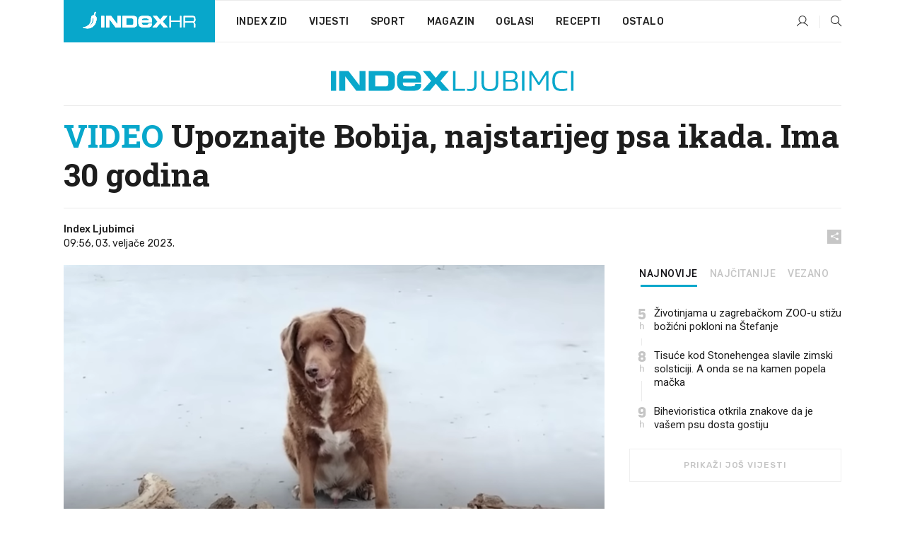

--- FILE ---
content_type: text/html; charset=utf-8
request_url: https://www.index.hr/ljubimci/clanak/video-upoznajte-bobija-najstarijeg-psa-ikada-ima-30-godina/2434909.aspx?index_ref=clanak_procitaj_jos_d
body_size: 25624
content:


<!DOCTYPE html>
<html lang="hr">
<head>
    <!--detect slow internet connection-->
<script type="text/javascript">
    var IS_SLOW_INTERNET = false;
    var SLOW_INTERNET_THRESHOLD = 5000;//ms
    var slowLoadTimeout = window.setTimeout(function () {
        IS_SLOW_INTERNET = true;
    }, SLOW_INTERNET_THRESHOLD);

    window.addEventListener('load', function () {
        window.clearTimeout(slowLoadTimeout);
    }, false);
</script>

    <meta charset="utf-8" />
    <meta name="viewport" content="width=device-width,height=device-height, initial-scale=1.0">
    <title>VIDEO Upoznajte Bobija, najstarijeg psa ikada. Ima 30 godina - Index.hr</title>
    <!--todo: remove on production-->
    <meta name="description" content="NJEGOVA životna priča je čudesna.">
    <meta property="fb:app_id" content="216060115209819">
    <meta name="robots" content="max-image-preview:large">
    <meta name="referrer" content="no-referrer-when-downgrade">

    <link rel="preload" href="//micro.rubiconproject.com/prebid/dynamic/26072.js" as="script" />
    <link rel="preload" href="https://pagead2.googlesyndication.com/tag/js/gpt.js" as="script" />

     <!--adblock detection-->
<script src="/Scripts/adblockDetect/ads.js"></script>
    

<script>
    window.constants = window.constants || {};
    window.constants.statsServiceHost = 'https://stats.index.hr';
    window.constants.socketsHost = 'https://sockets.index.hr';
    window.constants.chatHost = 'https://chat.index.hr';
    window.constants.interactiveHost = 'https://interactive.index.hr';
    window.constants.ssoAuthority = 'https://sso.index.hr/';
</script>

    <link rel='preconnect' href='https://fonts.googleapis.com' crossorigin>
    <link href="https://fonts.googleapis.com/css2?family=Roboto+Slab:wght@400;500;700;800&family=Roboto:wght@300;400;500;700;900&family=Rubik:wght@300;400;500;600;700&family=EB+Garamond:wght@600;700;800" rel="preload" as="style">
    <link href="https://fonts.googleapis.com/css2?family=Roboto+Slab:wght@400;500;700;800&family=Roboto:wght@300;400;500;700;900&family=Rubik:wght@300;400;500;600;700&family=EB+Garamond:wght@600;700;800" rel="stylesheet">

    

        <link href="/Content/desktop-bundle.min.css?v=735ffc73-71df-48ad-aab8-9600e5a5aff6" rel="preload" as="style" />
        <link href="/Content/desktop-bundle.min.css?v=735ffc73-71df-48ad-aab8-9600e5a5aff6" rel="stylesheet" />

    <link href="/Scripts/desktop-bundle.min.js?v=735ffc73-71df-48ad-aab8-9600e5a5aff6" rel="preload" as="script" />
    <script src="/Scripts/desktop-bundle.min.js?v=735ffc73-71df-48ad-aab8-9600e5a5aff6"></script>

        <!--recover ads, if adblock detected-->
<!--adpushup recovery-->
<script data-cfasync="false" type="text/javascript">
    if (!accountService.UserHasPremium()) {
        (function (w, d) { var s = d.createElement('script'); s.src = '//delivery.adrecover.com/41144/adRecover.js'; s.type = 'text/javascript'; s.async = true; (d.getElementsByTagName('head')[0] || d.getElementsByTagName('body')[0]).appendChild(s); })(window, document);
    }
</script>


    <script>
        if (accountService.UserHasPremium()) {
            const style = document.createElement('style');
            style.textContent = `
                .js-slot-container,
                .js-slot-loader,
                .reserve-height {
                    display: none !important;
                }
            `;
            document.head.appendChild(style);
        }
    </script>

    
<script>
    !function (e, o, n, i) { if (!e) { e = e || {}, window.permutive = e, e.q = []; var t = function () { return ([1e7] + -1e3 + -4e3 + -8e3 + -1e11).replace(/[018]/g, function (e) { return (e ^ (window.crypto || window.msCrypto).getRandomValues(new Uint8Array(1))[0] & 15 >> e / 4).toString(16) }) }; e.config = i || {}, e.config.apiKey = o, e.config.workspaceId = n, e.config.environment = e.config.environment || "production", (window.crypto || window.msCrypto) && (e.config.viewId = t()); for (var g = ["addon", "identify", "track", "trigger", "query", "segment", "segments", "ready", "on", "once", "user", "consent"], r = 0; r < g.length; r++) { var w = g[r]; e[w] = function (o) { return function () { var n = Array.prototype.slice.call(arguments, 0); e.q.push({ functionName: o, arguments: n }) } }(w) } } }(window.permutive, "cd150efe-ff8f-4596-bfca-1c8765fae796", "b4d7f9ad-9746-4daa-b552-8205ef41f49d", { "consentRequired": true });
    window.googletag = window.googletag || {}, window.googletag.cmd = window.googletag.cmd || [], window.googletag.cmd.push(function () { if (0 === window.googletag.pubads().getTargeting("permutive").length) { var e = window.localStorage.getItem("_pdfps"); window.googletag.pubads().setTargeting("permutive", e ? JSON.parse(e) : []); var o = window.localStorage.getItem("permutive-id"); o && (window.googletag.pubads().setTargeting("puid", o), window.googletag.pubads().setTargeting("ptime", Date.now().toString())), window.permutive.config.viewId && window.googletag.pubads().setTargeting("prmtvvid", window.permutive.config.viewId), window.permutive.config.workspaceId && window.googletag.pubads().setTargeting("prmtvwid", window.permutive.config.workspaceId) } });
    
</script>
<script async src="https://b4d7f9ad-9746-4daa-b552-8205ef41f49d.edge.permutive.app/b4d7f9ad-9746-4daa-b552-8205ef41f49d-web.js"></script>


    

<script type="text/javascript" src="https://interactive.index.hr/js/embed/interactive.min.js"></script>
<script>
    var $inin = $inin || {};

    $inin.config = {
        log: false,
        enabled: false
    }

    var $ininque = $ininque || [];

    var userPPID = accountService.GetUserPPID();

    if (userPPID){
        $inin.setClientUserId(userPPID);
    }

    $inin.enable();
</script>

    <!-- Global site tag (gtag.js) - Google Analytics -->
<script type="didomi/javascript" async src="https://www.googletagmanager.com/gtag/js?id=G-5ZTNWH8GVX"></script>
<script>
    window.dataLayer = window.dataLayer || [];
    function gtag() { dataLayer.push(arguments); }
    gtag('js', new Date());

    gtag('config', 'G-5ZTNWH8GVX');
</script>

        <script src="https://freshatl.azurewebsites.net/js/fresh-atl.js" async></script>

    <script>
        var googletag = googletag || {};
        googletag.cmd = googletag.cmd || [];
    </script>

    
        


<!-- Make sure this is inserted before your GPT tag -->
<script>
    var amazonAdSlots = [];

    amazonAdSlots.push({
        slotID: 'DA_L',
        slotName: '/21703950087/DA_ljubimci_L',
        sizes: [[300, 250]]
    });

    amazonAdSlots.push({
        slotID: 'DA_R',
        slotName: '/21703950087/DA_ljubimci_R',
        sizes: [[300, 250]]
    });

    amazonAdSlots.push({
        slotID: 'DA3',
        slotName: '/21703950087/DA3_ljubimci',
        sizes: [[300, 250], [300, 600]]
    });

    amazonAdSlots.push({
        slotID: 'DA4',
        slotName: '/21703950087/DA4_ljubimci',
        sizes: [[970, 90], [728, 90], [970, 250]]
    });


            amazonAdSlots.push({
                slotID: 'dfp-DIA',
                slotName: '/21703950087/DIA_ljubimci',
                sizes: [[761, 152], [760, 200], [300, 250], [620, 350], [760, 150]]
            });

            amazonAdSlots.push({
                slotID: 'DA4',
                slotName: '/21703950087/DA_long',
                sizes: [[300, 250]]
            });
        </script>



    

<script type="text/javascript">
    window.gdprAppliesGlobally = true; (function () {
        function a(e) {
            if (!window.frames[e]) {
                if (document.body && document.body.firstChild) { var t = document.body; var n = document.createElement("iframe"); n.style.display = "none"; n.name = e; n.title = e; t.insertBefore(n, t.firstChild) }
                else { setTimeout(function () { a(e) }, 5) }
            }
        } function e(n, r, o, c, s) {
            function e(e, t, n, a) { if (typeof n !== "function") { return } if (!window[r]) { window[r] = [] } var i = false; if (s) { i = s(e, t, n) } if (!i) { window[r].push({ command: e, parameter: t, callback: n, version: a }) } } e.stub = true; function t(a) {
                if (!window[n] || window[n].stub !== true) { return } if (!a.data) { return }
                var i = typeof a.data === "string"; var e; try { e = i ? JSON.parse(a.data) : a.data } catch (t) { return } if (e[o]) { var r = e[o]; window[n](r.command, r.parameter, function (e, t) { var n = {}; n[c] = { returnValue: e, success: t, callId: r.callId }; a.source.postMessage(i ? JSON.stringify(n) : n, "*") }, r.version) }
            }
            if (typeof window[n] !== "function") { window[n] = e; if (window.addEventListener) { window.addEventListener("message", t, false) } else { window.attachEvent("onmessage", t) } }
        } e("__tcfapi", "__tcfapiBuffer", "__tcfapiCall", "__tcfapiReturn"); a("__tcfapiLocator"); (function (e) {
            var t = document.createElement("script"); t.id = "spcloader"; t.type = "text/javascript"; t.async = true; t.src = "https://sdk.privacy-center.org/" + e + "/loader.js?target=" + document.location.hostname; t.charset = "utf-8"; var n = document.getElementsByTagName("script")[0]; n.parentNode.insertBefore(t, n)
        })("02757520-ed8b-4c54-8bfd-4a5f5548de98")
    })();</script>


<!--didomi-->
<!--end-->


    <script>
        googletag.cmd.push(function() {
                
    googletag.pubads().setTargeting('rubrika', 'ljubimci');
    googletag.pubads().setTargeting('articleId', '2434909');
    googletag.pubads().setTargeting('Rijeci_iz_naslova', ["video","upoznajte","bobija","najstarijeg","ikada","godina"]);
    googletag.pubads().setTargeting('chat', 'no');
    googletag.pubads().setTargeting('paragrafX', '11');

    ;


            googletag.pubads().setTargeting('podrubrikaId', ["1594"]);
        

            googletag.pubads().setTargeting('authorId', ["2132"]);
        

            googletag.pubads().setTargeting('tagId', ["13441","140789","223684"]);
        ;
        });
    </script>

    
<script>
    var mainIndexDomainPath = "https://www.index.hr" + window.location.pathname;

    googletag.cmd.push(function () {
        googletag.pubads().disableInitialLoad();
        googletag.pubads().enableSingleRequest();
        googletag.pubads().collapseEmptyDivs(true);
        googletag.pubads().setTargeting('projekt', 'index');
        googletag.pubads().setTargeting('referer', '');
        googletag.pubads().setTargeting('hostname', 'www.index.hr');
        googletag.pubads().setTargeting('ar_1', 'false');
        googletag.pubads().setTargeting('ab_test', '');
        googletag.pubads().setTargeting('prebid', 'demand manager');

        if ('cookieDeprecationLabel' in navigator) {
            navigator.cookieDeprecationLabel.getValue().then((label) => {
                googletag.pubads().setTargeting('TPC', label);
            });
        }
        else {
            googletag.pubads().setTargeting('TPC', 'none');
        }

    });

    googleTagService.AddSlotRenderEndedListener();
</script>
    <script type='text/javascript' src='//static.criteo.net/js/ld/publishertag.js'></script>

    <meta property="og:title" content="VIDEO Upoznajte Bobija, najstarijeg psa ikada. Ima 30 godina" />
    <meta property="og:description" content="NJEGOVA &#x17E;ivotna pri&#x10D;a je &#x10D;udesna." />
    <meta property="og:image" content="https://ip.index.hr/remote/bucket.index.hr/b/index/74cbd1ba-018f-4cd4-a451-19fd32027c3c.png?fb_wtrmrk=ljubimci.jpg&amp;width=1200&amp;height=630&amp;mode=crop&amp;format=png" />
    <meta property="og:image:width" content="1200" />
    <meta property="og:image:height" content="630" />

    <meta name="twitter:card" content="summary_large_image">
    <meta name="twitter:site" content="@indexhr">
    <meta name="twitter:title" content="VIDEO Upoznajte Bobija, najstarijeg psa ikada. Ima 30 godina">
    <meta name="twitter:description" content="NJEGOVA &#x17E;ivotna pri&#x10D;a je &#x10D;udesna.">
    <meta name="twitter:image" content="https://ip.index.hr/remote/bucket.index.hr/b/index/74cbd1ba-018f-4cd4-a451-19fd32027c3c.png?fb_wtrmrk=ljubimci.jpg&amp;width=1200&amp;height=630&amp;mode=crop&amp;format=png">

    <script type="application/ld&#x2B;json">
        {"@context":"https://schema.org","@type":"WebSite","name":"Index.hr","potentialAction":{"@type":"SearchAction","target":"https://www.index.hr/trazi.aspx?upit={search_term_string}","query-input":"required name=search_term_string"},"url":"https://www.index.hr/"}
    </script>
    <script type="application/ld&#x2B;json">
        {"@context":"https://schema.org","@type":"Organization","name":"Index.hr","sameAs":["https://www.facebook.com/index.hr/","https://twitter.com/indexhr","https://www.youtube.com/channel/UCUp6H4ko32XqnV_6MOPunBA"],"url":"https://www.index.hr/","logo":{"@type":"ImageObject","url":"https://www.index.hr/Content/img/logo/index_logo_112x112.png"}}
    </script>

    <!-- Meta Pixel Code -->
<script>
    !function (f, b, e, v, n, t, s) {
        if (f.fbq) return; n = f.fbq = function () {
            n.callMethod ?
                n.callMethod.apply(n, arguments) : n.queue.push(arguments)
        };
        if (!f._fbq) f._fbq = n; n.push = n; n.loaded = !0; n.version = '2.0';
        n.queue = []; t = b.createElement(e); t.async = !0;
        t.src = v; s = b.getElementsByTagName(e)[0];
        s.parentNode.insertBefore(t, s)
    }(window, document, 'script',
        'https://connect.facebook.net/en_US/fbevents.js');
    fbq('init', '1418122964915670');
    fbq('track', 'PageView');
</script>
<noscript>
    <img height="1" width="1" style="display:none"
         src="https://www.facebook.com/tr?id=1418122964915670&ev=PageView&noscript=1" />
</noscript>
<!-- End Meta Pixel Code -->


    <script src="https://apetite.index.hr/bundles/apetite.js"></script>
    <script>
        var apetite = new AnalyticsPetite({ host: 'https://apetite.index.hr' });
        
                        apetite.setCategory('ljubimci');
                        apetite.setArticleId('a-2434909');

        apetite.collect();
    </script>

    
    <link href="/Content/bootstrap-rating.css" rel="stylesheet" />
    <script async src='https://www.google.com/recaptcha/api.js'></script>

        <link rel="canonical" href="https://www.index.hr/ljubimci/clanak/video-upoznajte-bobija-najstarijeg-psa-ikada-ima-30-godina/2434909.aspx">
        <link rel="alternate" href="https://www.index.hr/mobile/ljubimci/clanak/video-upoznajte-bobija-najstarijeg-psa-ikada-ima-30-godina/2434909.aspx">

    <link rel="og:url" href="https://www.index.hr/clanak.aspx?id=2434909">


        <link rel="amphtml" href="https://www.index.hr/amp/ljubimci/clanak/video-upoznajte-bobija-najstarijeg-psa-ikada-ima-30-godina/2434909.aspx">

    <meta property="og:type" content="article" />
    <meta property="og:url" content="https://www.index.hr/clanak.aspx?id=2434909">

    <script type="application/ld&#x2B;json">
        {"@context":"https://schema.org","@type":"WebPage","name":"VIDEO Upoznajte Bobija, najstarijeg psa ikada. Ima 30 godina","description":"NJEGOVA životna priča je čudesna.","url":"https://www.index.hr/","publisher":{"@type":"Organization","name":"Index.hr","sameAs":["https://www.facebook.com/index.hr/","https://twitter.com/indexhr","https://www.youtube.com/channel/UCUp6H4ko32XqnV_6MOPunBA"],"url":"https://www.index.hr/","logo":{"@type":"ImageObject","url":"https://www.index.hr/Content/img/logo/index_logo_112x112.png"}}}
    </script>
    <script type="application/ld&#x2B;json">
        {"@context":"https://schema.org","@type":"BreadcrumbList","itemListElement":[{"@type":"ListItem","name":"Index.hr","item":{"@type":"Thing","@id":"https://www.index.hr"},"position":1},{"@type":"ListItem","name":"Ljubimci","item":{"@type":"Thing","@id":"https://www.index.hr/ljubimci"},"position":2},{"@type":"ListItem","name":"VIDEO Upoznajte Bobija, najstarijeg psa ikada. Ima 30 godina","item":{"@type":"Thing","@id":"https://www.index.hr/ljubimci/clanak/video-upoznajte-bobija-najstarijeg-psa-ikada-ima-30-godina/2434909.aspx"},"position":3}]}
    </script>
    <script type="application/ld&#x2B;json">
        {"@context":"https://schema.org","@type":"NewsArticle","name":"VIDEO Upoznajte Bobija, najstarijeg psa ikada. Ima 30 godina","description":"NJEGOVA životna priča je čudesna.","image":{"@type":"ImageObject","url":"https://ip.index.hr/remote/bucket.index.hr/b/index/74cbd1ba-018f-4cd4-a451-19fd32027c3c.png","height":630,"width":1200},"mainEntityOfPage":{"@type":"WebPage","name":"VIDEO Upoznajte Bobija, najstarijeg psa ikada. Ima 30 godina","description":"NJEGOVA životna priča je čudesna.","url":"https://www.index.hr/ljubimci/clanak/video-upoznajte-bobija-najstarijeg-psa-ikada-ima-30-godina/2434909.aspx","publisher":{"@type":"Organization","name":"Index.hr","sameAs":["https://www.facebook.com/index.hr/","https://twitter.com/indexhr","https://www.youtube.com/channel/UCUp6H4ko32XqnV_6MOPunBA"],"url":"https://www.index.hr/","logo":{"@type":"ImageObject","url":"https://www.index.hr/Content/img/logo/index_logo_112x112.png"}}},"url":"https://www.index.hr/ljubimci/clanak/video-upoznajte-bobija-najstarijeg-psa-ikada-ima-30-godina/2434909.aspx","author":{"@type":"Organization","name":"Index.hr","sameAs":["https://www.facebook.com/index.hr/","https://twitter.com/indexhr","https://www.youtube.com/channel/UCUp6H4ko32XqnV_6MOPunBA"],"url":"https://www.index.hr/","logo":{"@type":"ImageObject","url":"https://www.index.hr/Content/img/logo/index_logo_112x112.png"}},"dateModified":"2023-02-03","datePublished":"2023-02-03","headline":"VIDEO Upoznajte Bobija, najstarijeg psa ikada. Ima 30 godina","isAccessibleForFree":true,"keywords":"pas,guinnessov rekord,najstariji pas na svijetu","publisher":{"@type":"Organization","name":"Index.hr","sameAs":["https://www.facebook.com/index.hr/","https://twitter.com/indexhr","https://www.youtube.com/channel/UCUp6H4ko32XqnV_6MOPunBA"],"url":"https://www.index.hr/","logo":{"@type":"ImageObject","url":"https://www.index.hr/Content/img/logo/index_logo_112x112.png"}},"isPartOf":{"@type":["NewsArticle"],"name":"Index.hr","productID":"CAoiEN-u-SQZulOA8lpEXJtZjRU:index_premium"}}
    </script>

    <script src="https://cdnjs.cloudflare.com/ajax/libs/fingerprintjs2/1.6.1/fingerprint2.min.js"></script>

        <link rel="preload" as="image" imagesrcset="https://ip.index.hr/remote/bucket.index.hr/b/index/74cbd1ba-018f-4cd4-a451-19fd32027c3c.png?width=765&amp;height=402">

        <script type="text/javascript">
            window._taboola = window._taboola || [];
            _taboola.push({ article: 'auto' });
            !function (e, f, u, i) {
                if (!document.getElementById(i)) {
                    e.async = 1;
                    e.src = u;
                    e.id = i;
                    f.parentNode.insertBefore(e, f);
                }
            }(document.createElement('script'),
                document.getElementsByTagName('script')[0],
                '//cdn.taboola.com/libtrc/indexhr-en/loader.js',
                'tb_loader_script');
            if (window.performance && typeof window.performance.mark == 'function') { window.performance.mark('tbl_ic'); }
        </script>

    <script>
        bridPlayerService.AddKeyValueIntoMacros('rubrika', 'ljubimci');
        bridPlayerService.AddKeyValueIntoMacros('projekt', 'index');
    </script>

</head>
<body>
    <script>
    window.fbAsyncInit = function () {
        FB.init({
            appId: '216060115209819',
            xfbml: true,
            version: 'v19.0'
        });
    };
</script>
<script async defer crossorigin="anonymous" src="https://connect.facebook.net/hr_HR/sdk.js"></script>
    <!--OpenX-->
<iframe src="//u.openx.net/w/1.0/pd?ph=&cb=d9c6f85c-f4a9-4a40-a247-a38ee2baded6&gdpr=1&gdpr_consent=2" style="display:none;width:0;height:0;border:0; border:none;"></iframe>

        




    <div class="main-container no-padding main-content-bg">
                

<div class="google-billboard-top">
    <!-- /21703950087/DB1 -->
    <div id='DB1' class="js-slot-container" data-css-class="google-box bottom-margin-60">
        <script>
            googletag.cmd.push(function () {
                googletag.defineSlot('/21703950087/DB1', [[970, 250], [970, 500], [970, 90], [728, 90], [800, 250], [1, 1]], 'DB1').addService(googletag.pubads());

                googletag.display('DB1');
            });
        </script>
    </div>
</div>

    </div>

    


<header class="main-menu-container">
    <div class="float-menu no-height" style="" menu-fix-top>
        <div class="main-container no-height clearfix">
            <div class="main-menu no-height">
                    <h1 class="js-logo logo ljubimci-gradient-bg">
                        <img class="main" src="/Content/img/logo/index_main.svg" alt="index.hr" />
                        <img class="small" src="/Content/img/logo/paprika_logo.svg" alt="index.hr" />
                        <a class="homepage-link" href="/" title="index.hr"> </a>
                    </h1>
                <nav class="menu-holder clearfix" aria-label="Glavna navigacija">
                    <ul>
                        <li>
                            <a class="main-text-hover no-drop" href="/zid"> Index Zid</a>
                        </li>

                        <li>
                            <a class="vijesti-text-hover" href="/vijesti">
                                Vijesti
                            </a>
                        </li>
                        <li>
                            <a class="sport-text-hover" href="/sport">
                                Sport
                            </a>
                        </li>
                        <li class="menu-drop">
                            <span class="expandable magazin-text-hover">Magazin</span>
                            <ul class="dropdown-content display-none">
                                <li class="magazin-bg-hover">
                                    <a href="/magazin">
                                        Magazin
                                    </a>
                                </li>
                                <li class="shopping-bg-gradient-hover">
                                    <a href="/shopping">
                                        Shopping
                                    </a>
                                </li>
                                <li class="ljubimci-bg-hover">
                                    <a href="/ljubimci">
                                        Ljubimci
                                    </a>
                                </li>
                                <li class="food-bg-hover">
                                    <a href="/food">
                                        Food
                                    </a>
                                </li>
                                <li class="mame-bg-hover">
                                    <a href="/mame">
                                        Mame
                                    </a>
                                </li>
                                <li class="auto-bg-gradient-hover">
                                    <a href="/auto">
                                        Auto
                                    </a>
                                </li>
                                <li class="fit-bg-hover">
                                    <a href="/fit">
                                        Fit
                                    </a>
                                </li>
                                <li class="chill-bg-hover">
                                    <a href="/chill">
                                        Chill
                                    </a>
                                </li>
                                <li class="horoskop-bg-hover">
                                    <a href="/horoskop">
                                        Horoskop
                                    </a>
                                </li>
                            </ul>
                        </li>
                        <li>
                            <a class="oglasi-text-hover" href="https://www.index.hr/oglasi">
                                Oglasi
                            </a>
                        </li>
                        <li>
                            <a class="recepti-text-hover" href="https://recepti.index.hr">
                                Recepti
                            </a>
                        </li>
                        <li class="menu-drop">
                            <span class="expandable">Ostalo</span>
                            <ul class="dropdown-content ostalo display-none">
                                <li class="main-bg-hover">
                                    <a href="https://jobs.index.hr/">
                                        Zaposli se na Indexu
                                    </a>
                                </li>
                                <li class="lajkhr-bg-hover">
                                    <a href="https://www.index.hr/lajk/">
                                        Lajk.hr
                                    </a>
                                </li>
                                <li class="vjezbe-bg-hover">
                                    <a href="https://vjezbe.index.hr">
                                        Vježbe
                                    </a>
                                </li>
                                <li class="main-bg-hover">
                                    <a href="/info/tecaj">
                                        Tečaj
                                    </a>
                                </li>
                                <li class="main-bg-hover">
                                    <a href="/info/tv">
                                        TV program
                                    </a>
                                </li>
                                <li class="main-bg-hover">
                                    <a href="/info/kino">
                                        Kino
                                    </a>
                                </li>
                                <li class="main-bg-hover">
                                    <a href="/info/vrijeme">
                                        Vrijeme
                                    </a>
                                </li>
                                <li class="kalendar-bg-hover">
                                    <a href="/kalendar">
                                        Kalendar
                                    </a>
                                </li>
                            </ul>
                        </li>
                    </ul>
                    <ul class="right-part">
                        <li id="login-menu" class="menu-drop">
                            


<div id="menu-login"
     v-scope
     v-cloak
     @mounted="onLoad">
    <div v-if="userInfo !== null && userInfo.IsLoggedIn === true">
        <div class="user-menu expandable no-padding">
            <div v-if="userInfo.ProfileImage === null" class="initials-holder separator center-aligner">
                <div class="initials center-aligner">
                    {{userInfo.Initials}}
                </div>
                <div class="user-firstname">
                    {{userInfo.FirstName}}
                </div>
            </div>

            <div v-if="userInfo.ProfileImage !== null" class="avatar separator center-aligner">
                <img :src="'https://ip.index.hr/remote/bucket.index.hr/b/index/' + userInfo.ProfileImage + '?width=20&height=20&mode=crop'" />
                <div class="user-firstname">
                    {{userInfo.FirstName}}
                </div>
            </div>
        </div>
        <ul class="dropdown-content display-none">
            <li class="main-bg-hover">
                <a href="/profil">Moj profil</a>
            </li>
            <li class="main-bg-hover">
                <a :href="'https://sso.index.hr/' + 'account/dashboard?redirect_hint=' + 'https%3A%2F%2Fwww.index.hr%2Fljubimci%2Fclanak%2Fvideo-upoznajte-bobija-najstarijeg-psa-ikada-ima-30-godina%2F2434909.aspx%3Findex_ref%3Dclanak_procitaj_jos_d'">Upravljanje računom</a>
            </li>
            <li class="main-bg-hover">
                <a @click="logout">Odjavite se</a>
            </li>
        </ul>
    </div>

    <div v-if="userInfo === null || userInfo.IsLoggedIn === false" @click="login" class="user-menu no-padding">
        <div class="login-btn separator">
            <i class="index-user-alt"></i>
        </div>
    </div>
</div>

<script>
    PetiteVue.createApp({
        userInfo: {},
        onLoad() {
            var self = this;

            var userInfoCookie = accountService.GetUserInfo();

            var userHasPremium = accountService.UserHasPremium();
            googleEventService.CreateCustomEventGA4("user_data", "has_premium", userHasPremium);

            if (userInfoCookie != null) {
                if (userInfoCookie.HasPremium === undefined) {
                    accountService.DeleteMetaCookie();

                    accountService.CreateMetaCookie()
                    .then(function (response) {
                        self.userInfo = accountService.GetUserInfo();
                    });
                }
                else {
                    userApiService.getPremiumStatus()
                    .then(function (response) {
                        if (response.data.HasPremium != userInfoCookie.HasPremium) {
                            accountService.DeleteMetaCookie();

                            accountService.CreateMetaCookie()
                            .then(function (response) {
                                self.userInfo = accountService.GetUserInfo();
                            });
                        }
                    });
                }
            }
            else {
                accountService.CreateMetaCookie()
                .then(function (response) {
                    self.userInfo = accountService.GetUserInfo();
                });
            }
        },
        login() {
            globalDirectives.ShowLoginPopup()
        },
        logout() {
            accountService.Logout('/profil/odjava')
        }
    }).mount("#menu-login");
</script>

                        </li>
                        <li>
                            <a href="/trazi.aspx" class="menu-icon btn-open-search"><i class="index-magnifier"></i></a>
                        </li>
                    </ul>
                </nav>
            </div>
        </div>
    </div>

        



</header>


        <div class="dfp-left-column">
            

<!-- /21703950087/D_sky_L -->
<div id='D_sky_L' class="js-slot-container" data-css-class="google-box">
    <script>
        googletag.cmd.push(function () {
            googletag.defineSlot('/21703950087/D_sky_L', [[300, 600], [160, 600]], 'D_sky_L').addService(googletag.pubads());
            googletag.display('D_sky_L');
        });
    </script>
</div>
        </div>

    <main>
        







    


<div class="js-slot-container" data-has-close-btn="true">
    <div class="js-slot-close-btn dfp-close-btn dfp-close-btn-fixed display-none">
        <div class="close-btn-creative">
            <i class="index-close"></i>
        </div>
    </div>

    <!-- /21703950087/D_sticky -->
    <div id='D_sticky' class="js-slot-holder" data-css-class="google-box bottom-sticky">
        <script>
            googletag.cmd.push(function () {
                googletag.defineSlot('/21703950087/D_sticky_all', [[1200, 150], [728, 90], [970, 250], [970, 90], [1, 1]], 'D_sticky').addService(googletag.pubads());

                googletag.display('D_sticky');
            });
        </script>
    </div>
</div>



<style>
    .main-container {
        max-width: 1140px;
    }

    .dfp-left-column {
        margin-right: 570px;
    }

    .dfp-right-column {
        margin-left: 570px;
    }
</style>

<article class="article-container"  data-breakrows="11" data-author="[2132]">
    <div class="article-header-code">
        
    </div>

    <div class="article-holder main-container main-content-bg higher-content-s">




            

<a href="/ljubimci" class="header-banner-container">
    <img src="/Content/img/logo/index_color_ljubimci.svg" />
</a>


        <header class="article-title-holder">
            


<h1 class="ljubimci-text-parsed title js-main-title">
    <span class='title-parsed-text'>VIDEO</span>  Upoznajte Bobija, najstarijeg psa ikada. Ima 30 godina
</h1>

<div class="article-info flex">
    <div class="author-holder flex">

        <div class="flex-1">
                <div class="author-name flex">
                    Index Ljubimci

                </div>

            <div>
                09:56, 03. velja&#x10D;e 2023.
            </div>
        </div>
    </div>
    <div class="social-holder flex">
        <div class="other"><i class="index-share"></i></div>
        


<div class="share-buttons-holder display-none clearfix">
    <div class="facebook-bg share-button" share-button data-share-action="facebook" data-article-id="2434909" data-facebook-url="https://www.index.hr/clanak.aspx?id=2434909">
        <i class="index-facebook"></i>
    </div>

    <script type="text/javascript" async src="https://platform.twitter.com/widgets.js"></script>
    <a class="share-button x-bg" share-button data-share-action="twitter" data-article-id="2434909" href="https://twitter.com/intent/tweet?url=https://www.index.hr/clanak.aspx?id=2434909&via=indexhr&text=VIDEO Upoznajte Bobija, najstarijeg psa ikada. Ima 30 godina&size=large">
        <i class="index-x"></i>
    </a>

    <script type="text/javascript" async defer src="//assets.pinterest.com/js/pinit.js"></script>

    <a class="share-button pinterest-bg pin-it-button" share-button data-share-action="pinterest" data-article-id="2434909" href="http://pinterest.com/pin/create/button/?url=https://www.index.hr/clanak.aspx?id=2434909&media=https://ip.index.hr/remote/bucket.index.hr/b/index/74cbd1ba-018f-4cd4-a451-19fd32027c3c.png&description=VIDEO Upoznajte Bobija, najstarijeg psa ikada. Ima 30 godina" data-pin-custom="true">
        <i class="index-pinterest"></i>
    </a>

    <a class="share-button gplus-bg" share-button data-share-action="gplus" data-article-id="2434909" href="https://plus.google.com/share?url=https://www.index.hr/clanak.aspx?id=2434909" onclick="javascript:window.open(this.href,'', 'menubar=no,toolbar=no,resizable=yes,scrollbars=yes,height=600,width=400');return false;">
        <i class="index-gplus"></i>
    </a>

    <a class="share-button linkedin-bg" share-button data-share-action="linkedin" data-article-id="2434909" href="https://www.linkedin.com/shareArticle?mini=true&url=https://www.index.hr/clanak.aspx?id=2434909&title=VIDEO Upoznajte Bobija, najstarijeg psa ikada. Ima 30 godina&summary=NJEGOVA &#x17E;ivotna pri&#x10D;a je &#x10D;udesna.&source=Index.hr" onclick="javascript:window.open(this.href,'', 'menubar=no,toolbar=no,resizable=yes,scrollbars=yes,height=400,width=600');return false;">
        <i class="index-linkedIn"></i>
    </a>

    <a class="share-button mail-bg" share-button data-share-action="mail" data-article-id="2434909" href="mailto:?subject=VIDEO Upoznajte Bobija, najstarijeg psa ikada. Ima 30 godina&body=https%3A%2F%2Fwww.index.hr%2Fclanak.aspx%3Fid%3D2434909" target="_blank">
        <i class="index-mail"></i>
    </a>

    <div class="share-button btn-close">
        <i class="index-close"></i>
    </div>
</div>
    </div>
</div>


        </header>

        <div class="top-part flex">
            <div class="left-part">
                        

<figure class="img-container">
        <div class="img-holder" style="padding-bottom: 52.55%;">
            <img class="img-responsive" src="https://ip.index.hr/remote/bucket.index.hr/b/index/74cbd1ba-018f-4cd4-a451-19fd32027c3c.png?width=765&amp;height=402" alt="VIDEO Upoznajte Bobija, najstarijeg psa ikada. Ima 30 godina" />
        </div>

        <figcaption class="main-img-desc clearfix">
            <span></span>
                <span class="credits">Screenshot: YouTube/Guinness World Records</span>
        </figcaption>
</figure>

                <div class="content-holder">
                            

<div class="js-slot-container" data-css-class="dfp-inarticle" data-disclaimer="true">
    <span class="js-slot-disclaimer ad-unit-text display-none">
        Tekst se nastavlja ispod oglasa
    </span>

    <div class="flex no-margin double">
        <!-- /21703950087/DA_top_L -->
        <div id="DA_top_L" class="no-margin">
            <script>
                googletag.cmd.push(function () {
                    googletag.defineSlot('/21703950087/DA_top_L', [[300, 250], [1, 1]], 'DA_top_L').addService(googletag.pubads());

                    googletag.display('DA_top_L');
                });
            </script>
        </div>

        <!-- /21703950087/DA_top_R -->
        <div id="DA_top_R" class="no-margin">
            <script>
                googletag.cmd.push(function () {
                    googletag.defineSlot('/21703950087/DA_top_R', [[300, 250], [1, 1]], 'DA_top_R').addService(googletag.pubads());

                    googletag.display('DA_top_R');
                });
            </script>
        </div>
    </div>
</div>


                    <div class="text-holder">
                            

<section class="text ljubimci-link-underline js-smartocto" aria-label="Tekst članka">
    <p>DVA TJEDNA nakon što je Spike proglašen najstarijim živim psom na svijetu, Guinnessova knjiga rekorda dobila je dokaz o još starijem psu. Bobi je rođen 11. svibnja 1992. godine i on nije samo najstariji živi pas, on je najstariji pas ikada, piše na stranici Guinness World Records. </p>

<p>Cijeli život živi s obitelji Costa u ruralnom selu&nbsp;Conqueiros u Portugalu. Pripada pasmini Rafeiro do Alentejo, koja u prosjeku ima životni vijek između 12 i 14 godina. Godine 1992. Bobi je registriran u Veterinarskoj stanici općine Leiria, koja je potvrdila njegov datum rođenja.</p>

<p>Njegovu dob potvrdila je i baza podataka za kućne ljubimce koju je odobrila portugalska vlada i kojom upravlja Nacionalna unija veterinara.&nbsp;Rekord dug gotovo stoljeće držao je pas Bluey, koji je doživio 29 godina i pet mjeseci.</p>

<p class="js-editor-embed-container js-embed-youtube lazyload-content" data-lazyload-content="<iframe allow=&quot;accelerometer; autoplay; clipboard-write; encrypted-media; gyroscope; picture-in-picture; web-share&quot; allowfullscreen=&quot;&quot; frameborder=&quot;0&quot; height=&quot;450&quot; src=&quot;https://www.youtube.com/embed/SIwcB56x2ek&quot; title=&quot;YouTube video player&quot; width=&quot;100%&quot;></iframe>"></p>

<h3>Bobijeva priča je čudesna</h3>

<p>Bobi je rođen kao jedno od četiri muška šteneta u kući u kojoj je obitelj Costa skladištila drva. "Imao sam osam godina", rekao je Leonel Costa, koji sada ima 38. "Moj otac je bio lovac i uvijek smo imali mnogo pasa."</p>

<p>Leonelov otac je, zbog velikog broja životinja koje su imali, odlučio da ne mogu zadržati niti jedno rođeno štene.&nbsp;Dan nakon što su psići rođeni, Leonelovi roditelji su ušli u prostor i brzo ih uzeli dok je njihova majka Gira bila odsutna.&nbsp;Međutim, u žurbi nisu shvatili da su jednog ostavili za sobom.</p>

<div class="js-slot-container reserve-height-with-disclaimer" data-css-class="dfp-inarticle" data-disclaimer="true" data-css-remove-after-render="reserve-height-with-disclaimer">
        <div class="js-slot-loader main-loader center-aligner">
            <div class="loader-animation"><div></div><div></div><div></div><div></div></div>
        </div>

    <span class="js-slot-disclaimer ad-unit-text display-none">
        Tekst se nastavlja ispod oglasa
    </span>

    <div class="flex no-margin double">
        <!-- /21703950087/DA_L -->
        <div id="DA_L" class="no-margin">
            <script>
                googletag.cmd.push(function () {
                    var slot = googletag.defineSlot('/21703950087/DA_L', [[320, 180], [300, 170], [250, 250], [200, 200], [320, 100], [300, 250], [300, 100], [300, 50], [1, 1]], 'DA_L').addService(googletag.pubads());

                    if ('True' == 'True') {
                        slot.setCollapseEmptyDiv(true, false);
                    }

                    googletag.display('DA_L');
                });
            </script>
        </div>

        <!-- /21703950087/DA_R -->
        <div id="DA_R" class="no-margin">
            <script>
                googletag.cmd.push(function () {
                    var slot = googletag.defineSlot('/21703950087/DA_R', [[320, 180], [300, 170], [250, 250], [200, 200], [320, 100], [300, 250], [300, 100], [300, 50], [1, 1]], 'DA_R').addService(googletag.pubads());

                    if ('True' == 'True') {
                        slot.setCollapseEmptyDiv(true, false);
                    }

                    googletag.display('DA_R');
                });
            </script>
        </div>
    </div>
</div>


<p>Leonel se prisjeća da su on i braća bili tužni, no primijetili su da Gira nastavlja ići u prostor gdje su psići rođeni. Odlučili su je pratiti i otkrili su Bobija. Isprva su ga držali u tajnosti. Znali su da roditelji neće dopustiti da imaju psa. Kada su roditelji otkrili psa, bilo je prekasno i morali su ga zadržati.</p>

<h3>Društven i pustolovan pas</h3>

<p>"Priznajem, kad su doznali da imamo psa, kaznili su nas, ali je vrijedilo", kaže Leonel, koji smatra da je najveći čimbenik Bobijeve dugovječnosti mirno okruženje i život daleko od grada. Bobi nikad nije bio vezan lancem niti na uzici, uvijek je uživao u slobodnoj šetnji šumama i zemljištima u blizini kuće.&nbsp;</p>

<p>Leonel je Bobija opisao kao vrlo društvenog psa jer je odrastao s drugim životinjama. Uvijek je bio pustolovan, ali sada mu je zbog godina hodanje otežano pa vrijeme provodi u dvorištu s mačkama. Pogoršao mu se i vid te se posljednjih godina sve više odmara, pogotovo nakon jela.&nbsp;</p>

<p>Što se tiče prehrane, Bobi je uvijek jeo što i njegovi vlasnici. "Što smo mi jeli, jeo je i on. Između konzerve i komada mesa, Bobi ne dvoji i uvijek bira ljudsku hranu", kaže vlasnik. Bobi je tijekom života bio dobrog zdravlja, jedino je 2018. godine bio hospitaliziran nakon što je imao poteškoća s disanjem. Srećom, uspio se izvući.&nbsp;</p>

<p>"Idemo na redovite veterinarske preglede i uvijek su nalazi bili dobri", kaže Leonel.&nbsp;</p>

</section>


                        

<div class="article-report-container ">
    <div class="article-report-trigger" data-article-id="2434909">
        <div class="bullet-send-report-icon">
            <i class="index-send"></i>
        </div>
        Znate li nešto više o temi ili želite prijaviti grešku u tekstu? Kliknite <strong>ovdje</strong>.
        </div>
    <div class="popup-holder report-holder display-none">
        <div class="loading-container">
            <span class="img-helper"></span>
            <img src="/Content/img/loader_40px.gif" />
        </div>
    </div>
</div>

                        

<div class="article-call-to-action js-article-call-to-action">
    <div class="subtitle flex text-uppercase ljubimci-text">
        <div class="flex first-part">
            <div class="subtitle__logo js-article-call-to-action-logo">Ovo je <i class="index-logo"></i>.</div>
            <div class="subtitle__nation js-article-call-to-action-nation">Homepage nacije.</div>
        </div>
        <div class="subtitle__visitors js-article-call-to-action-visitors" data-text="944.444 čitatelja danas."></div>
    </div>
    <div class="bullets">
        <div class="bullet-send-report-icon">
            <i class="index-send"></i>
        </div>
        Imate važnu priču? Javite se na <strong>desk@index.hr</strong> ili klikom <strong><a class="ljubimci-text-hover" href="/posaljite-pricu?index_ref=article_vazna_prica">ovdje</a></strong>. Atraktivne fotografije i videe plaćamo.
    </div>
    <div class="bullets">
        <div class="bullet-send-report-icon">
            <i class="index-send"></i>
        </div>
        Želite raditi na Indexu? Prijavite se <strong><a class="ljubimci-text-hover" href="https://jobs.index.hr?index_ref=article_index_jobs" target="_blank">ovdje</a></strong>.
    </div>
</div>

                        





                            

<!-- /21703950087/DIA -->
<div id="DIA" class="js-slot-container" data-css-class="google-box margin-top-20 top-padding border-top">
    <script>
        googletag.cmd.push(function () {
            googletag.defineSlot('/21703950087/DIA', [[300, 250], [336, 280], [620, 350], [760, 150], [760, 200], [761, 152], [1, 1], 'fluid'], 'DIA').addService(googletag.pubads());
            googletag.display('DIA');
        });
    </script>
</div>


                        


<div class="reactions-container clearfix">
    <div class="social-holder social-bottom flex">
        <div class="other"><i class="index-share"></i></div>
        


<div class="share-buttons-holder display-none clearfix">
    <div class="facebook-bg share-button" share-button data-share-action="facebook" data-article-id="2434909" data-facebook-url="https://www.index.hr/clanak.aspx?id=2434909">
        <i class="index-facebook"></i>
    </div>

    <script type="text/javascript" async src="https://platform.twitter.com/widgets.js"></script>
    <a class="share-button x-bg" share-button data-share-action="twitter" data-article-id="2434909" href="https://twitter.com/intent/tweet?url=https://www.index.hr/clanak.aspx?id=2434909&via=indexhr&text=VIDEO Upoznajte Bobija, najstarijeg psa ikada. Ima 30 godina&size=large">
        <i class="index-x"></i>
    </a>

    <script type="text/javascript" async defer src="//assets.pinterest.com/js/pinit.js"></script>

    <a class="share-button pinterest-bg pin-it-button" share-button data-share-action="pinterest" data-article-id="2434909" href="http://pinterest.com/pin/create/button/?url=https://www.index.hr/clanak.aspx?id=2434909&media=https://ip.index.hr/remote/bucket.index.hr/b/index/74cbd1ba-018f-4cd4-a451-19fd32027c3c.png&description=VIDEO Upoznajte Bobija, najstarijeg psa ikada. Ima 30 godina" data-pin-custom="true">
        <i class="index-pinterest"></i>
    </a>

    <a class="share-button gplus-bg" share-button data-share-action="gplus" data-article-id="2434909" href="https://plus.google.com/share?url=https://www.index.hr/clanak.aspx?id=2434909" onclick="javascript:window.open(this.href,'', 'menubar=no,toolbar=no,resizable=yes,scrollbars=yes,height=600,width=400');return false;">
        <i class="index-gplus"></i>
    </a>

    <a class="share-button linkedin-bg" share-button data-share-action="linkedin" data-article-id="2434909" href="https://www.linkedin.com/shareArticle?mini=true&url=https://www.index.hr/clanak.aspx?id=2434909&title=VIDEO Upoznajte Bobija, najstarijeg psa ikada. Ima 30 godina&summary=NJEGOVA &#x17E;ivotna pri&#x10D;a je &#x10D;udesna.&source=Index.hr" onclick="javascript:window.open(this.href,'', 'menubar=no,toolbar=no,resizable=yes,scrollbars=yes,height=400,width=600');return false;">
        <i class="index-linkedIn"></i>
    </a>

    <a class="share-button mail-bg" share-button data-share-action="mail" data-article-id="2434909" href="mailto:?subject=VIDEO Upoznajte Bobija, najstarijeg psa ikada. Ima 30 godina&body=https%3A%2F%2Fwww.index.hr%2Fclanak.aspx%3Fid%3D2434909" target="_blank">
        <i class="index-mail"></i>
    </a>

    <div class="share-button btn-close">
        <i class="index-close"></i>
    </div>
</div>
    </div>
</div>

                            


<nav class="tags-holder" aria-label="Tagovi">
		<a href="/tag/13441/pas.aspx"
		   class="ljubimci-bg-hover tag-item ">
			<span class="ljubimci-text hashtag">#</span>pas
		</a>
		<a href="/tag/140789/guinnessov-rekord.aspx"
		   class="ljubimci-bg-hover tag-item ">
			<span class="ljubimci-text hashtag">#</span>guinnessov rekord
		</a>
		<a href="/tag/223684/najstariji-pas-na-svijetu.aspx"
		   class="ljubimci-bg-hover tag-item ">
			<span class="ljubimci-text hashtag">#</span>najstariji pas na svijetu
		</a>

</nav>
                    </div>
                </div>
            </div>
            <aside class="right-part direction-column flex" aria-label="Najnoviji članci">
                <div>
                        

<!-- /21703950087/Box1 -->
<div id='Box1' class="js-slot-container" data-css-class="google-box bottom-margin-50">
    <script>
        googletag.cmd.push(function () {
            googletag.defineSlot('/21703950087/Box1', [[300, 170], [250, 250], [200, 200], [160, 600], [300, 250], [300, 100], [300, 600], [300, 50], [1, 1], 'fluid'], 'Box1').addService(googletag.pubads());

            googletag.display('Box1');
        });
    </script>
</div>



                    

<div class="timeline-side">
    <ul class="nav timeline-tab" timeline-tab role="tablist" data-category="ljubimci" data-category-id="1548">
        <li role="presentation" class="active latest"><a href="#tab-content-latest" aria-controls="tab-content-latest" role="tab" data-toggle="tab"> Najnovije</a></li>
        <li role="presentation" class="most-read"><a href="#tab-content-most-read" aria-controls="tab-content-most-read" role="tab" data-toggle="tab"> Najčitanije</a></li>
        <li role="presentation" class="related"><a href="#tab-content-related" data-id="tab-content-related" aria-controls="tab-content-related" role="tab" data-toggle="tab"> Vezano</a></li>
        <hr class="ljubimci-bg" />
    </ul>
    <div class="tab-content">
        <div role="tabpanel" class="tab-pane active" id="tab-content-latest">
            


    <div class="timeline-content latest">
        <ul>
                <li>
                    <article class="flex">
                            <div class="side-content text-center disabled-text">
                                <span class="num">5</span>
                                <span class="desc">h</span>
                            </div>
                            <div class="title-box">
                                <a class="ljubimci-text-hover" href="/ljubimci/clanak/zivotinjama-u-zagrebackom-zoou-stizu-bozicni-pokloni-na-stefanje/2743041.aspx?index_ref=clanak_ljubimci_najnovije_d">
                                    Životinjama u zagrebačkom ZOO-u stižu božićni pokloni na Štefanje
                                </a>
                            </div>
                    </article>
                </li>
                <li>
                    <article class="flex">
                            <div class="side-content text-center disabled-text">
                                <span class="num">8</span>
                                <span class="desc">h</span>
                            </div>
                            <div class="title-box">
                                <a class="ljubimci-text-hover" href="/ljubimci/clanak/tisuce-ljudi-kod-stonehengea-obiljezile-zimski-solsticij-a-onda-se-pojavila-i-macka/2742968.aspx?index_ref=clanak_ljubimci_najnovije_d">
                                    Tisuće kod Stonehengea slavile zimski solsticiji. A onda se na kamen popela mačka
                                </a>
                            </div>
                    </article>
                </li>
                <li>
                    <article class="flex">
                            <div class="side-content text-center disabled-text">
                                <span class="num">9</span>
                                <span class="desc">h</span>
                            </div>
                            <div class="title-box">
                                <a class="ljubimci-text-hover" href="/ljubimci/clanak/bihevioristica-otkrila-znakove-da-je-vasem-psu-dosta-gostiju/2742960.aspx?index_ref=clanak_ljubimci_najnovije_d">
                                    Bihevioristica otkrila znakove da je vašem psu dosta gostiju
                                </a>
                            </div>
                    </article>
                </li>
        </ul>
        <a class="more-news" href="/najnovije?kategorija=1548">Prikaži još vijesti</a>
    </div>

        </div>
        <div role="tabpanel" class="tab-pane" id="tab-content-most-read">
            


    <div class="timeline-content most-read">
        <ul>
                <li>
                    <article class="flex">
                        <div class="side-content text-center ljubimci-text">
                            <span class="num">1</span>
                        </div>
                        <div class="title-box">
                            <a class="ljubimci-text-hover" href="/ljubimci/clanak/tisuce-ljudi-kod-stonehengea-obiljezile-zimski-solsticij-a-onda-se-pojavila-i-macka/2742968.aspx?index_ref=clanak_ljubimci_najcitanije_d">
                                Tisuće kod Stonehengea slavile zimski solsticiji. A onda se na kamen popela mačka
                            </a>
                            <div class="line" style="width: 90%;"></div>
                        </div>
                    </article>
                </li>
                <li>
                    <article class="flex">
                        <div class="side-content text-center ljubimci-text">
                            <span class="num">2</span>
                        </div>
                        <div class="title-box">
                            <a class="ljubimci-text-hover" href="/ljubimci/clanak/bihevioristica-otkrila-znakove-da-je-vasem-psu-dosta-gostiju/2742960.aspx?index_ref=clanak_ljubimci_najcitanije_d">
                                Bihevioristica otkrila znakove da je vašem psu dosta gostiju
                            </a>
                            <div class="line" style="width: 60%;"></div>
                        </div>
                    </article>
                </li>
                <li>
                    <article class="flex">
                        <div class="side-content text-center ljubimci-text">
                            <span class="num">3</span>
                        </div>
                        <div class="title-box">
                            <a class="ljubimci-text-hover" href="/ljubimci/clanak/zivotinjama-u-zagrebackom-zoou-stizu-bozicni-pokloni-na-stefanje/2743041.aspx?index_ref=clanak_ljubimci_najcitanije_d">
                                Životinjama u zagrebačkom ZOO-u stižu božićni pokloni na Štefanje
                            </a>
                            <div class="line" style="width: 30%;"></div>
                        </div>
                    </article>
                </li>
        </ul>
        <a class="more-news" href="/najcitanije?kategorija=1548&amp;timerange=today">Prikaži još vijesti</a>
    </div>

        </div>
        <div role="tabpanel" class="tab-pane" id="tab-content-related">
            <img class="loading-img" src="/Content/img/loader_40px.gif" />
        </div>
    </div>
</div>


                    <div class="separator-45"></div>
                </div>

                    <div class="bottom-part">
                        <div class="first-box">
                            <div class="sticky">
                                

<!-- /21703950087/Box2 -->
<div id='Box2' class="js-slot-container" data-css-class="google-box">
    <script>
        googletag.cmd.push(function () {
            googletag.defineSlot('/21703950087/Box2', [[300, 250], [300, 600], [160, 600], [300, 200], [1, 1]], 'Box2').addService(googletag.pubads());

            googletag.display('Box2');
        });
    </script>
</div>

                            </div>
                        </div>

                    </div>
            </aside>
        </div>
    </div>

    <section class="article-read-more-container main-content-bg main-container" aria-hidden="true">
        <div class="article-read-more-holder main-content-bg">
                

<div id="personalized-article-1" class="bottom-border" aria-hidden="true"
     v-scope
     v-cloak
     @mounted="onLoad">

    <div v-if="isContentPersonalized">
        <div v-if="!isLoaded" class="main-loader center-aligner transparent" style="min-height: 285px;">
            <div>
                <div class="loader-animation"><div></div><div></div><div></div><div></div></div>
                <div class="loading-text">
                    Tražimo sadržaj koji<br />
                    bi Vas mogao zanimati
                </div>
            </div>
        </div>
        <div v-else>
            <h2 class="main-title">Izdvojeno</h2>

            <div class="ljubimci slider">
                <div class="read-more-slider swiper">
                    <div class="swiper-wrapper">
                        <article v-for="article in articles" class="swiper-slide slider-item" :data-item-id="article.id">
                            <a :class="article.rootCategorySlug + '-text-hover scale-img-hover'" :href="'/' + article.rootCategorySlug + '/clanak/' + article.slug + '/' + article.id + '.aspx?index_ref=clanak_izdvojeno_d_' + article.rootCategorySlug">
                                <div class="img-holder">
                                    <img loading="lazy" :src="'https://ip.index.hr/remote/bucket.index.hr/b/index/' + article.mainImage + '?width=270&height=185&mode=crop&anchor=topcenter&scale=both'" :alt="article.MetaTitle" />
                                    <div v-if="article.icon" class="article-icon">
                                        <i :class="'index-' + article.icon"></i>
                                        <div :class="'icon-bg ' + article.rootCategorySlug + '-bg'"></div>
                                    </div>

                                    <div v-if="article.sponsored" class="spon-text">
                                        <span v-if="article.sponsoredDescription">{{article.sponsoredDescription}}</span>
                                        <span v-else>Oglas</span>
                                    </div>
                                </div>
                                <h3 v-html="article.htmlParsedTitle" class="title"></h3>
                            </a>
                        </article>
                    </div>
                </div>

                <div class="slider-navigation ljubimci-text">
                    <div class="slider-prev main-content-bg ljubimci-bg-hover"><i class="index-arrow-left"></i></div>
                    <div class="slider-next main-content-bg ljubimci-bg-hover"><i class="index-arrow-right"></i></div>
                </div>
            </div>
        </div>
    </div>
    <div v-else>
        

    <h2 class="main-title">Pro&#x10D;itajte jo&#x161;</h2>

<div class="ljubimci slider">
    <div class="read-more-slider swiper">
        <div class="swiper-wrapper">
                <article class="swiper-slide slider-item">
                    <a class="magazin-text-hover scale-img-hover" href="/magazin/clanak/ova-usluga-spasava-one-koji-cekaju-zadnji-cas-za-kupnju-poklona-i-potrepstina-u-dmu/2740672.aspx?index_ref=clanak_procitaj_jos_d">
                        <div class="img-holder">
                            <img loading="lazy" src="https://ip.index.hr/remote/bucket.index.hr/b/index/aa8b58e1-bef8-4399-985f-d088f875835e.jpg?width=270&height=185&mode=crop&anchor=topcenter&scale=both" alt="Ova usluga spa&#x161;ava one koji &#x10D;ekaju zadnji &#x10D;as za kupnju poklona i potrep&#x161;tina u dm-u"/>

                        </div>
                        <h3 class="title">Ova usluga spašava one koji čekaju zadnji čas za kupnju poklona i potrepština u dm-u</h3>
                    </a>
                </article>

                <div class="swiper-slide slider-item">
                    <a class="ljubimci-text-hover scale-img-hover" href="/ljubimci/clanak/tisuce-ljudi-kod-stonehengea-obiljezile-zimski-solsticij-a-onda-se-pojavila-i-macka/2742968.aspx?index_ref=clanak_procitaj_jos_d">
                        <div class="img-holder">
                            <img loading="lazy" src="https://ip.index.hr/remote/bucket.index.hr/b/index/6c926a48-771d-49ef-abc6-c0fc3703d3c8.jpg?width=270&height=185&mode=crop&anchor=topcenter&scale=both" alt="Tisu&#x107;e ljudi kod Stonehengea obilje&#x17E;ile zimski solsticij. A onda se pojavila i ma&#x10D;ka"/>
                                <div class="article-icon">
                                    <i class="index-video-circle"></i>
                                    <div class="icon-bg ljubimci-bg"></div>
                                </div>

                        </div>
                        <h3 class="title">Tisuće ljudi kod Stonehengea obilježile zimski solsticij. A onda se pojavila i mačka</h3>
                    </a>
                </div>
                <div class="swiper-slide slider-item">
                    <a class="ljubimci-text-hover scale-img-hover" href="/ljubimci/clanak/zivotinjama-u-zagrebackom-zoou-stizu-bozicni-pokloni-na-stefanje/2743041.aspx?index_ref=clanak_procitaj_jos_d">
                        <div class="img-holder">
                            <img loading="lazy" src="https://ip.index.hr/remote/bucket.index.hr/b/index/16dbc3d0-64ae-4194-bf19-4c6b9e2e8cae.png?width=270&height=185&mode=crop&anchor=topcenter&scale=both" alt="&#x17D;ivotinjama u zagreba&#x10D;kom ZOO-u sti&#x17E;u bo&#x17E;i&#x107;ni pokloni na &#x160;tefanje"/>

                        </div>
                        <h3 class="title">Životinjama u zagrebačkom ZOO-u stižu božićni pokloni na Štefanje</h3>
                    </a>
                </div>
                <div class="swiper-slide slider-item">
                    <a class="ljubimci-text-hover scale-img-hover" href="/ljubimci/clanak/bihevioristica-otkrila-znakove-da-je-vasem-psu-dosta-gostiju/2742960.aspx?index_ref=clanak_procitaj_jos_d">
                        <div class="img-holder">
                            <img loading="lazy" src="https://ip.index.hr/remote/bucket.index.hr/b/index/093a8a5f-cf42-4799-b0b5-59ed18eaae59.png?width=270&height=185&mode=crop&anchor=topcenter&scale=both" alt="Bihevioristica otkrila znakove da je va&#x161;em psu dosta gostiju"/>

                        </div>
                        <h3 class="title">Bihevioristica otkrila znakove da je vašem psu dosta gostiju</h3>
                    </a>
                </div>
                <div class="swiper-slide slider-item">
                    <a class="ljubimci-text-hover scale-img-hover" href="/ljubimci/clanak/macak-koji-je-zalutao-u-bolnicu-u-dugoj-resi-osvaja-srca-pacijenata-i-posjetitelja/2742782.aspx?index_ref=clanak_procitaj_jos_d">
                        <div class="img-holder">
                            <img loading="lazy" src="https://ip.index.hr/remote/bucket.index.hr/b/index/d5a69183-3792-4b91-98fb-3acf4446e62f.png?width=270&height=185&mode=crop&anchor=topcenter&scale=both" alt="Ma&#x10D;ak koji je zalutao u bolnicu u Dugoj Resi osvaja srca pacijenata i posjetitelja"/>

                        </div>
                        <h3 class="title">Mačak koji je zalutao u bolnicu u Dugoj Resi osvaja srca pacijenata i posjetitelja</h3>
                    </a>
                </div>
                <div class="swiper-slide slider-item">
                    <a class="ljubimci-text-hover scale-img-hover" href="/ljubimci/clanak/bozicno-cudo-nestali-macak-pronadjen-nakon-sest-godina/2742812.aspx?index_ref=clanak_procitaj_jos_d">
                        <div class="img-holder">
                            <img loading="lazy" src="https://ip.index.hr/remote/bucket.index.hr/b/index/48780226-3379-4ab6-a049-c08c2970c354.png?width=270&height=185&mode=crop&anchor=topcenter&scale=both" alt="Bo&#x17E;i&#x107;no &#x10D;udo: Nestali ma&#x10D;ak prona&#x111;en nakon &#x161;est godina"/>

                        </div>
                        <h3 class="title">Božićno čudo: Nestali mačak pronađen nakon šest godina</h3>
                    </a>
                </div>
                <div class="swiper-slide slider-item">
                    <a class="ljubimci-text-hover scale-img-hover" href="/ljubimci/clanak/foto-dupini-snimljeni-blizu-otoka-vrgade/2742848.aspx?index_ref=clanak_procitaj_jos_d">
                        <div class="img-holder">
                            <img loading="lazy" src="https://ip.index.hr/remote/bucket.index.hr/b/index/65fe6ec9-ab22-40c3-b9f5-1ec98d0f7c68.png?width=270&height=185&mode=crop&anchor=topcenter&scale=both" alt="FOTO Dupini snimljeni blizu otoka Vrgade"/>

                        </div>
                        <h3 class="title"><span class='title-parsed-text'>FOTO</span>  Dupini snimljeni blizu otoka Vrgade</h3>
                    </a>
                </div>
                <div class="swiper-slide slider-item">
                    <a class="ljubimci-text-hover scale-img-hover" href="/ljubimci/clanak/3-milijuna-pregleda-simpaticne-patke-prvi-put-vidjele-snijeg-reakcije-su-preslatke/2742635.aspx?index_ref=clanak_procitaj_jos_d">
                        <div class="img-holder">
                            <img loading="lazy" src="https://ip.index.hr/remote/bucket.index.hr/b/index/7d66f05d-0590-4fb5-b631-862a494f05ca.png?width=270&height=185&mode=crop&anchor=topcenter&scale=both" alt="3 milijuna pregleda: Simpati&#x10D;ne patke prvi put vidjele snijeg, reakcije su preslatke"/>

                        </div>
                        <h3 class="title">3 milijuna pregleda: Simpatične patke prvi put vidjele snijeg, reakcije su preslatke</h3>
                    </a>
                </div>
                <div class="swiper-slide slider-item">
                    <a class="ljubimci-text-hover scale-img-hover" href="/ljubimci/clanak/fotografija-prestravljene-macke-i-djeda-mraza-postala-je-hit/2742663.aspx?index_ref=clanak_procitaj_jos_d">
                        <div class="img-holder">
                            <img loading="lazy" src="https://ip.index.hr/remote/bucket.index.hr/b/index/4dd8bed6-3647-4e48-816e-20af1f22ca83.png?width=270&height=185&mode=crop&anchor=topcenter&scale=both" alt="Fotografija prestravljene ma&#x10D;ke i Djeda Mraza postala je hit"/>

                        </div>
                        <h3 class="title">Fotografija prestravljene mačke i Djeda Mraza postala je hit</h3>
                    </a>
                </div>
                <div class="swiper-slide slider-item">
                    <a class="ljubimci-text-hover scale-img-hover" href="/ljubimci/clanak/zena-pokusala-snimiti-selfie-s-kravama-a-onda-je-shvatila-da-je-u-opasnosti/2742700.aspx?index_ref=clanak_procitaj_jos_d">
                        <div class="img-holder">
                            <img loading="lazy" src="https://ip.index.hr/remote/bucket.index.hr/b/index/d326d30c-b121-4c49-925d-106bce1aae80.png?width=270&height=185&mode=crop&anchor=topcenter&scale=both" alt="&#x17D;ena poku&#x161;ala snimiti selfie s kravama, a onda je shvatila da je u opasnosti"/>

                        </div>
                        <h3 class="title">Žena pokušala snimiti selfie s kravama, a onda je shvatila da je u opasnosti</h3>
                    </a>
                </div>
                <div class="swiper-slide slider-item">
                    <a class="ljubimci-text-hover scale-img-hover" href="/ljubimci/clanak/djeca-ga-hrane-nastavnici-vode-veterinaru-upoznajte-macka-mirzu-zivi-u-skoli/2742200.aspx?index_ref=clanak_procitaj_jos_d">
                        <div class="img-holder">
                            <img loading="lazy" src="https://ip.index.hr/remote/bucket.index.hr/b/index/6cc71f55-fcb9-4309-b8b5-6b7fce28dfbb.png?width=270&height=185&mode=crop&anchor=topcenter&scale=both" alt="Djeca ga hrane, nastavnici vode veterinaru: Upoznajte ma&#x10D;ka Mirzu, &#x17E;ivi u &#x161;koli"/>

                        </div>
                        <h3 class="title">Djeca ga hrane, nastavnici vode veterinaru: Upoznajte mačka Mirzu, živi u školi</h3>
                    </a>
                </div>
                <div class="swiper-slide slider-item">
                    <a class="ljubimci-text-hover scale-img-hover" href="/ljubimci/clanak/zlatna-retriverica-postala-zvijezda-blagdanske-vecere-snimka-je-hit/2742444.aspx?index_ref=clanak_procitaj_jos_d">
                        <div class="img-holder">
                            <img loading="lazy" src="https://ip.index.hr/remote/bucket.index.hr/b/index/6ce9c6cc-e200-4580-b33e-e04f2ed40aa1.png?width=270&height=185&mode=crop&anchor=topcenter&scale=both" alt="Zlatna retriverica postala zvijezda blagdanske ve&#x10D;ere, snimka je hit"/>

                        </div>
                        <h3 class="title">Zlatna retriverica postala zvijezda blagdanske večere, snimka je hit</h3>
                    </a>
                </div>
                <div class="swiper-slide slider-item">
                    <a class="ljubimci-text-hover scale-img-hover" href="/ljubimci/clanak/irro-trazi-dom-zivahni-starcic-zavrsio-je-u-sklonistu-nakon-bolesti-vlasnice/2742672.aspx?index_ref=clanak_procitaj_jos_d">
                        <div class="img-holder">
                            <img loading="lazy" src="https://ip.index.hr/remote/bucket.index.hr/b/index/30f4658a-5f2d-407c-bf3b-f59bb1764029.png?width=270&height=185&mode=crop&anchor=topcenter&scale=both" alt="Irro tra&#x17E;i dom: &#x17D;ivahni star&#x10D;i&#x107; zavr&#x161;io je u skloni&#x161;tu nakon bolesti vlasnice"/>

                        </div>
                        <h3 class="title">Irro traži dom: Živahni starčić završio je u skloništu nakon bolesti vlasnice</h3>
                    </a>
                </div>
                <div class="swiper-slide slider-item">
                    <a class="ljubimci-text-hover scale-img-hover" href="/ljubimci/clanak/pet-zivotinjskih-vrsta-koje-rapidno-izumiru-zbog-ljudske-pohlepe/2643091.aspx?index_ref=clanak_procitaj_jos_d">
                        <div class="img-holder">
                            <img loading="lazy" src="https://ip.index.hr/remote/bucket.index.hr/b/index/cfd66a35-9ba3-4437-b7c0-bb458f5028b2.jpg?width=270&height=185&mode=crop&anchor=topcenter&scale=both" alt="Pet &#x17E;ivotinjskih vrsta koje rapidno izumiru zbog ljudske pohlepe"/>

                        </div>
                        <h3 class="title">Pet životinjskih vrsta koje rapidno izumiru zbog ljudske pohlepe</h3>
                    </a>
                </div>
                <div class="swiper-slide slider-item">
                    <a class="ljubimci-text-hover scale-img-hover" href="/ljubimci/clanak/vlasnica-otkrila-koliko-godina-ima-njezin-macak-internet-je-u-soku/2742470.aspx?index_ref=clanak_procitaj_jos_d">
                        <div class="img-holder">
                            <img loading="lazy" src="https://ip.index.hr/remote/bucket.index.hr/b/index/ba8b3af1-31cf-4ce4-8874-9e8b18952eac.jpg?width=270&height=185&mode=crop&anchor=topcenter&scale=both" alt="Vlasnica otkrila koliko godina ima njezin ma&#x10D;ak, internet je u &#x161;oku"/>

                        </div>
                        <h3 class="title">Vlasnica otkrila koliko godina ima njezin mačak, internet je u šoku</h3>
                    </a>
                </div>
                <div class="swiper-slide slider-item">
                    <a class="ljubimci-text-hover scale-img-hover" href="/ljubimci/clanak/trener-pasa-otkrio-pet-pasmina-koje-najcesce-grizu-jedna-ce-mnoge-iznenaditi/2742278.aspx?index_ref=clanak_procitaj_jos_d">
                        <div class="img-holder">
                            <img loading="lazy" src="https://ip.index.hr/remote/bucket.index.hr/b/index/0748f0ca-5022-4939-bb0e-c633adae918a.png?width=270&height=185&mode=crop&anchor=topcenter&scale=both" alt="Trener pasa otkrio pet pasmina koje naj&#x10D;e&#x161;&#x107;e grizu, jedna &#x107;e mnoge iznenaditi"/>

                        </div>
                        <h3 class="title">Trener pasa otkrio pet pasmina koje najčešće grizu, jedna će mnoge iznenaditi</h3>
                    </a>
                </div>
                <div class="swiper-slide slider-item">
                    <a class="ljubimci-text-hover scale-img-hover" href="/ljubimci/clanak/svinjica-koja-pokusava-skociti-na-kauc-najsmjesnija-je-stvar-koju-cete-danas-vidjeti/2742299.aspx?index_ref=clanak_procitaj_jos_d">
                        <div class="img-holder">
                            <img loading="lazy" src="https://ip.index.hr/remote/bucket.index.hr/b/index/dff87273-0b9d-45cf-8634-9bab7184e585.png?width=270&height=185&mode=crop&anchor=topcenter&scale=both" alt="Svinjica koja poku&#x161;ava sko&#x10D;iti na kau&#x10D; najsmje&#x161;nija je stvar koju &#x107;ete danas vidjeti"/>

                        </div>
                        <h3 class="title">Svinjica koja pokušava skočiti na kauč najsmješnija je stvar koju ćete danas vidjeti</h3>
                    </a>
                </div>
                <div class="swiper-slide slider-item">
                    <a class="ljubimci-text-hover scale-img-hover" href="/ljubimci/clanak/aquarium-pula-podijelio-snimku-neobicnog-ljubavnog-plesa-ribe-koja-mijenja-spol/2742519.aspx?index_ref=clanak_procitaj_jos_d">
                        <div class="img-holder">
                            <img loading="lazy" src="https://ip.index.hr/remote/bucket.index.hr/b/index/84ac5ed0-dcc4-401d-9443-7deae9cf5b0a.png?width=270&height=185&mode=crop&anchor=topcenter&scale=both" alt="Aquarium Pula podijelio snimku neobi&#x10D;nog ljubavnog plesa ribe koja mijenja spol"/>

                        </div>
                        <h3 class="title">Aquarium Pula podijelio snimku neobičnog ljubavnog plesa ribe koja mijenja spol</h3>
                    </a>
                </div>
                <div class="swiper-slide slider-item">
                    <a class="ljubimci-text-hover scale-img-hover" href="/ljubimci/clanak/lav-i-medvjedica-koji-su-u-albaniji-drzani-kao-ljubimci-dobili-novi-dom-u-njemackoj/2742257.aspx?index_ref=clanak_procitaj_jos_d">
                        <div class="img-holder">
                            <img loading="lazy" src="https://ip.index.hr/remote/bucket.index.hr/b/index/69425e32-3326-4ef8-9fdf-52622c84021c.png?width=270&height=185&mode=crop&anchor=topcenter&scale=both" alt="Lav i medvjedica koji su u Albaniji dr&#x17E;ani kao ljubimci dobili novi dom u Njema&#x10D;koj"/>

                        </div>
                        <h3 class="title">Lav i medvjedica koji su u Albaniji držani kao ljubimci dobili novi dom u Njemačkoj</h3>
                    </a>
                </div>
                <div class="swiper-slide slider-item">
                    <a class="ljubimci-text-hover scale-img-hover" href="/ljubimci/clanak/veterinari-upozoravaju-na-opasan-trend-koji-se-siri-medju-vlasnicima-pasa/2742353.aspx?index_ref=clanak_procitaj_jos_d">
                        <div class="img-holder">
                            <img loading="lazy" src="https://ip.index.hr/remote/bucket.index.hr/b/index/55282341-b553-4154-8fc9-a8173d30c162.png?width=270&height=185&mode=crop&anchor=topcenter&scale=both" alt="Veterinari upozoravaju na opasan trend koji se &#x161;iri me&#x111;u vlasnicima pasa"/>

                        </div>
                        <h3 class="title">Veterinari upozoravaju na opasan trend koji se širi među vlasnicima pasa</h3>
                    </a>
                </div>
                <div class="swiper-slide slider-item">
                    <a class="ljubimci-text-hover scale-img-hover" href="/ljubimci/clanak/4-mil-pregleda-macka-uvjerena-da-je-savrseno-kamuflirana-u-bozicnom-drvcu/2742129.aspx?index_ref=clanak_procitaj_jos_d">
                        <div class="img-holder">
                            <img loading="lazy" src="https://ip.index.hr/remote/bucket.index.hr/b/index/24de9b4a-a9d6-424b-abae-ec810f03e291.png?width=270&height=185&mode=crop&anchor=topcenter&scale=both" alt="4 mil. pregleda: Ma&#x10D;ka uvjerena da je savr&#x161;eno kamuflirana u bo&#x17E;i&#x107;nom drvcu"/>

                        </div>
                        <h3 class="title">4 mil. pregleda: Mačka uvjerena da je savršeno kamuflirana u božićnom drvcu</h3>
                    </a>
                </div>
                <div class="swiper-slide slider-item">
                    <a class="ljubimci-text-hover scale-img-hover" href="/ljubimci/clanak/hrvatski-ovcar-upisan-u-registar-kulturnih-dobara/2742434.aspx?index_ref=clanak_procitaj_jos_d">
                        <div class="img-holder">
                            <img loading="lazy" src="https://ip.index.hr/remote/bucket.index.hr/b/index/f39d9780-e31a-421f-9639-c67d95534f2f.png?width=270&height=185&mode=crop&anchor=topcenter&scale=both" alt="Hrvatski ov&#x10D;ar upisan u Registar kulturnih dobara"/>

                        </div>
                        <h3 class="title">Hrvatski ovčar upisan u Registar kulturnih dobara</h3>
                    </a>
                </div>
                <div class="swiper-slide slider-item">
                    <a class="ljubimci-text-hover scale-img-hover" href="/ljubimci/clanak/pogledajte-reakciju-psa-koji-je-nakon-gotovo-dva-mjeseca-ugledao-svoju-vlasnicu/2741747.aspx?index_ref=clanak_procitaj_jos_d">
                        <div class="img-holder">
                            <img loading="lazy" src="https://ip.index.hr/remote/bucket.index.hr/b/index/dee047e9-e16d-4f4d-92c5-9440dc0856cb.png?width=270&height=185&mode=crop&anchor=topcenter&scale=both" alt="Pogledajte reakciju psa koji je nakon gotovo dva mjeseca ugledao svoju vlasnicu"/>
                                <div class="article-icon">
                                    <i class="index-video-circle"></i>
                                    <div class="icon-bg ljubimci-bg"></div>
                                </div>

                        </div>
                        <h3 class="title">Pogledajte reakciju psa koji je nakon gotovo dva mjeseca ugledao svoju vlasnicu</h3>
                    </a>
                </div>
                <div class="swiper-slide slider-item">
                    <a class="ljubimci-text-hover scale-img-hover" href="/ljubimci/clanak/snimka-polarnog-medvjeda-kako-radi-andjele-u-snijegu-postala-je-hit/2742050.aspx?index_ref=clanak_procitaj_jos_d">
                        <div class="img-holder">
                            <img loading="lazy" src="https://ip.index.hr/remote/bucket.index.hr/b/index/4a6fbb39-d37e-434f-8313-baacaa73c300.png?width=270&height=185&mode=crop&anchor=topcenter&scale=both" alt="Snimka polarnog medvjeda kako radi &quot;an&#x111;ele&quot; u snijegu postala je hit"/>
                                <div class="article-icon">
                                    <i class="index-video-circle"></i>
                                    <div class="icon-bg ljubimci-bg"></div>
                                </div>

                        </div>
                        <h3 class="title">Snimka polarnog medvjeda kako radi "anđele" u snijegu postala je hit</h3>
                    </a>
                </div>
                <div class="swiper-slide slider-item">
                    <a class="ljubimci-text-hover scale-img-hover" href="/ljubimci/clanak/rocky-ne-oprasta-kasnjenje-u-2102-vec-je-ljut-na-vlasnicu-jer-nije-u-krevetu/2742011.aspx?index_ref=clanak_procitaj_jos_d">
                        <div class="img-holder">
                            <img loading="lazy" src="https://ip.index.hr/remote/bucket.index.hr/b/index/d3add999-d7a9-442d-bff9-a8c7c6a75d54.png?width=270&height=185&mode=crop&anchor=topcenter&scale=both" alt="Rocky ne opra&#x161;ta ka&#x161;njenje: U 21:02 ve&#x107; je ljut na vlasnicu jer nije u krevetu"/>

                        </div>
                        <h3 class="title">Rocky ne oprašta kašnjenje: U 21:02 već je ljut na vlasnicu jer nije u krevetu</h3>
                    </a>
                </div>
                <div class="swiper-slide slider-item">
                    <a class="ljubimci-text-hover scale-img-hover" href="/ljubimci/clanak/zivotinje-nisu-poklon-u-sklonistima-su-tisuce-pasa-i-macaka-koji-su-postali-visak/2741841.aspx?index_ref=clanak_procitaj_jos_d">
                        <div class="img-holder">
                            <img loading="lazy" src="https://ip.index.hr/remote/bucket.index.hr/b/index/9523cf1a-eb91-4296-b169-5c06737c9b30.png?width=270&height=185&mode=crop&anchor=topcenter&scale=both" alt="&#x17D;ivotinje nisu poklon. U skloni&#x161;tima su tisu&#x107;e pasa i ma&#x10D;aka koji su postali vi&#x161;ak"/>

                        </div>
                        <h3 class="title">Životinje nisu poklon. U skloništima su tisuće pasa i mačaka koji su postali višak</h3>
                    </a>
                </div>
                <div class="swiper-slide slider-item">
                    <a class="ljubimci-text-hover scale-img-hover" href="/ljubimci/clanak/simpaticna-rotvajlerica-postala-je-internetska-senzacija-zbog-svojih-kostima/2741768.aspx?index_ref=clanak_procitaj_jos_d">
                        <div class="img-holder">
                            <img loading="lazy" src="https://ip.index.hr/remote/bucket.index.hr/b/index/85fd1251-32ce-4012-ab90-df8bb1a3af8f.jpg?width=270&height=185&mode=crop&anchor=topcenter&scale=both" alt="Simpati&#x10D;na rotvajlerica postala je internetska senzacija zbog svojih kostima"/>

                        </div>
                        <h3 class="title">Simpatična rotvajlerica postala je internetska senzacija zbog svojih kostima</h3>
                    </a>
                </div>
                <div class="swiper-slide slider-item">
                    <a class="ljubimci-text-hover scale-img-hover" href="/ljubimci/clanak/jazavcar-pozirao-s-djedom-bozicnjakom-izgleda-kao-igracka/2741701.aspx?index_ref=clanak_procitaj_jos_d">
                        <div class="img-holder">
                            <img loading="lazy" src="https://ip.index.hr/remote/bucket.index.hr/b/index/f68baf49-c218-4567-a1cb-1a43acd0b175.jpg?width=270&height=185&mode=crop&anchor=topcenter&scale=both" alt="Jazav&#x10D;ar pozirao s Djedom Bo&#x17E;i&#x107;njakom, izgleda kao igra&#x10D;ka"/>

                        </div>
                        <h3 class="title">Jazavčar pozirao s Djedom Božićnjakom, izgleda kao igračka</h3>
                    </a>
                </div>
                <div class="swiper-slide slider-item">
                    <a class="ljubimci-text-hover scale-img-hover" href="/ljubimci/clanak/video-zlatnih-retrivera-na-snijegu-nemoguce-je-pogledati-samo-jednom/2741652.aspx?index_ref=clanak_procitaj_jos_d">
                        <div class="img-holder">
                            <img loading="lazy" src="https://ip.index.hr/remote/bucket.index.hr/b/index/6bca0e08-91d9-4f17-8466-eae97f0a67a0.jpg?width=270&height=185&mode=crop&anchor=topcenter&scale=both" alt="Video zlatnih retrivera na snijegu nemogu&#x107;e je pogledati samo jednom &#x1F979;"/>

                        </div>
                        <h3 class="title">Video zlatnih retrivera na snijegu nemoguće je pogledati samo jednom 🥹</h3>
                    </a>
                </div>
                <div class="swiper-slide slider-item">
                    <a class="ljubimci-text-hover scale-img-hover" href="/ljubimci/clanak/ugledao-hobotnicu-nije-znao-da-u-rukama-drzi-najsmrtonosniju-na-svijetu/2741651.aspx?index_ref=clanak_procitaj_jos_d">
                        <div class="img-holder">
                            <img loading="lazy" src="https://ip.index.hr/remote/bucket.index.hr/b/index/f081d74d-e9af-4566-a375-506993b4cca6.jpg?width=270&height=185&mode=crop&anchor=topcenter&scale=both" alt="Ugledao hobotnicu, nije znao da u rukama dr&#x17E;i najsmrtonosniju na svijetu"/>
                                <div class="article-icon">
                                    <i class="index-video-circle"></i>
                                    <div class="icon-bg ljubimci-bg"></div>
                                </div>

                        </div>
                        <h3 class="title">Ugledao hobotnicu, nije znao da u rukama drži najsmrtonosniju na svijetu</h3>
                    </a>
                </div>
                <div class="swiper-slide slider-item">
                    <a class="ljubimci-text-hover scale-img-hover" href="/ljubimci/clanak/poznati-sportasi-stali-pred-objektiv-kako-bi-pomogli-psima-i-mackama-iz-dumovca/2741571.aspx?index_ref=clanak_procitaj_jos_d">
                        <div class="img-holder">
                            <img loading="lazy" src="https://ip.index.hr/remote/bucket.index.hr/b/index/301c7f21-f59f-4c52-bc89-46094ffb1a48.png?width=270&height=185&mode=crop&anchor=topcenter&scale=both" alt="Poznati sporta&#x161;i stali pred objektiv kako bi pomogli psima i ma&#x10D;kama iz Dumovca"/>

                        </div>
                        <h3 class="title">Poznati sportaši stali pred objektiv kako bi pomogli psima i mačkama iz Dumovca</h3>
                    </a>
                </div>
        </div>
    </div>

    <div class="slider-navigation ljubimci-text">
        <div class="slider-prev main-content-bg ljubimci-bg-hover"><i class="index-arrow-left"></i></div>
        <div class="slider-next main-content-bg ljubimci-bg-hover"><i class="index-arrow-right"></i></div>
    </div>
</div>



    </div>
</div>

<script>
    PetiteVue.createApp({
        isLoaded: false,
        isContentPersonalized: true,
        articles: [],
        componentId: "personalized-article-1",
        componentKey: "personalized-article",
        articlesTake: 10,
        minArticles: 4,
        minCohorts: 2,
        isPermutiveReady: false,
        failSafeTimeoutMs: 5000,
        onLoad() {
            var self = this;

            var element = document.getElementById(self.componentId);

            var observerOptions = {
                root: null,
                rootMargin: '50%',
                threshold: 0
            };

            function observerCallback(entries, observer) {
                entries.forEach(function (entry) {
                    if (entry.isIntersecting) {
                        //get personalized articles when component is closer
                        self.showArticles(entry.target);

                        componentObserver.unobserve(entry.target);
                    }
                });
            }

            var componentObserver = new IntersectionObserver(observerCallback, observerOptions);
            componentObserver.observe(element);
        },
        showArticles(componentEl) {
            var self = this;

            setTimeout(function () {
                if (self.isPermutiveReady == false) {
                    self.isLoaded = true;
                    self.isContentPersonalized = false;

                    self.sendGAEvent();

                    self.initReadMoreSlider(componentEl);
                }
            }, self.failSafeTimeoutMs);

            permutive.ready(function () {
                if (!self.isLoaded) {
                    self.isPermutiveReady = true;

                    permutive.segments((segments) => {
                        //needs 2 or more cohorts
                        if (segments && segments.length >= self.minCohorts) {
                            //check indexedDb for recent opened articles
                            indexedDbService.openDatabase().then(o => {
                                var indexedDbPromises = [
                                    indexedDbService.getRecentTags(72),
                                    indexedDbService.getRecentArticles(72),
                                    indexedDbService.getRecentDisplayedArticles(72, self.componentKey, 5)
                                ];

                                Promise.all(indexedDbPromises).then((values) => {
                                    var recentTags = values[0];
                                    var recentArticles = values[1];
                                    var recentDisplayedArticles = values[2];

                                    var recentTagIds = recentTags.map(m => m.tagId);

                                    //merge recent opened articles and recent displayed articles
                                    var excludeArticles = recentArticles.concat(recentDisplayedArticles).unique();

                                    //exclude this displayed article
                                    excludeArticles.push(2434909);

                                    //get articles by cohorts
                                    userApiService.getInterestArticles(segments.toString(), recentTagIds.toString(), excludeArticles.toString(), null, self.articlesTake, self.getRootCategories())
                                        .then(function (response) {
                                            self.isLoaded = true;

                                            if (response.data.length < self.minArticles) {
                                                self.isContentPersonalized = false;
                                                self.sendGAEvent();
                                            }
                                            else {
                                                self.articles = response.data;

                                                //observe component visibility and insert articles into indexedDb when element is visible
                                                self.$nextTick(function () {
                                                    self.insertDisplayedArticles(componentEl);
                                                });

                                                self.isContentPersonalized = true;
                                                self.sendGAEvent();
                                            }

                                            self.initReadMoreSlider(componentEl);
                                        }).catch(function (error) {
                                            self.isLoaded = true;
                                            self.isContentPersonalized = false;
                                            self.sendGAEvent();

                                            self.initReadMoreSlider(componentEl);
                                        });
                                });
                            });
                        }
                        else {
                            self.isLoaded = true;
                            self.isContentPersonalized = false;
                            self.sendGAEvent();

                            self.initReadMoreSlider(componentEl);
                        }
                    });
                }
            }, "initialised");
        },
        initReadMoreSlider(componentEl) {
            var self = this;

            self.$nextTick(function () {
                articleService.InitializeReadMoreSliderByElement($(".read-more-slider", componentEl)[0]);
            });
        },
        getRootCategories() {
            var categories = 1548;

            return categories.toString();
        },
        insertDisplayedArticles(componentEl) {
            var self = this;

            var elements = $(".slider-item", componentEl);

            if (elements.length) {
                //when whole element is visible
                var observerOptions = {
                    root: null,
                    threshold: 1.0
                };

                //insert articles into indexedDb when element is visible
                var impressionObserver = new IntersectionObserver((entries, observer) => {
                    entries.forEach(entry => {
                        if (entry.isIntersecting) {
                            indexedDbService.openDatabase().then(o => {
                                var articleId = entry.target.dataset.itemId;

                                if (articleId) {
                                    indexedDbService.addArticleDisplayHistory(articleId, self.componentKey);
                                }
                            });

                            observer.unobserve(entry.target);
                        }
                    })
                }, observerOptions);

                elements.each(function (i, el) {
                    impressionObserver.observe(el);
                });
            }
        },
        sendGAEvent() {
            var self = this;

            if (self.isContentPersonalized) {
                googleEventService.CreateCustomEventGA4("Article_Box", "Izdvojeno_box", 'ljubimci');
            }
            else {
                googleEventService.CreateCustomEventGA4("Article_Box", "ProcitajJos_box", 'ljubimci');
            }
        }
    }).mount("#personalized-article-1");
</script>


                

<div id="taboola-article" class="taboola-container"></div>
<script type="text/javascript">
    window._taboola = window._taboola || [];
    _taboola.push({
        mode: 'thumbnails-a',
        container: 'taboola-article',
        placement: 'Below Article Thumbnails',
        target_type: 'mix'
    });
</script>
        </div>
    </section>

        


<section id="comments-container" class="comments-container main-content-bg" aria-label="Komentari">
    <div class="comments-holder main-container main-content-bg flex">
        <div class="left-part">

                <div id="comments-entry">
                    <div class="main-loader center-aligner">
                        <div>
                            <div class="loader-animation"><div></div><div></div><div></div><div></div></div>
                            <div class="loading-text">
                                Učitavanje komentara
                            </div>
                        </div>
                    </div>
                </div>
        </div>
        <div class="right-part">
                <div class="sticky">
                    

<!-- /21703950087/DA3 -->
<div id='DA3'>
    <script>
        googletag.cmd.push(function () {
            googletag.defineSlot('/21703950087/DA3', [[300, 170], [250, 250], [200, 200], [160, 600], [300, 250], [300, 100], [300, 600], [300, 50], [1, 1], 'fluid'], 'DA3').addService(googletag.pubads());
            googletag.display('DA3');
        });
    </script>
</div>

                </div>
        </div>
    </div>
</section>
        <section class="article-read-more-container main-content-bg main-container" aria-hidden="true">
            <div class="article-read-more-holder main-content-bg top-border">
                    

<div id="personalized-article-2" class="bottom-border" aria-hidden="true"
     v-scope
     v-cloak
     @mounted="onLoad">

    <div v-if="isContentPersonalized">
        <div v-if="!isLoaded" class="main-loader center-aligner transparent" style="min-height: 285px;">
            <div>
                <div class="loader-animation"><div></div><div></div><div></div><div></div></div>
                <div class="loading-text">
                    Tražimo sadržaj koji<br />
                    bi Vas mogao zanimati
                </div>
            </div>
        </div>
        <div v-else>
            <h2 class="main-title">Izdvojeno</h2>

            <div class="ljubimci slider">
                <div class="read-more-slider swiper">
                    <div class="swiper-wrapper">
                        <article v-for="article in articles" class="swiper-slide slider-item" :data-item-id="article.id">
                            <a :class="article.rootCategorySlug + '-text-hover scale-img-hover'" :href="'/' + article.rootCategorySlug + '/clanak/' + article.slug + '/' + article.id + '.aspx?index_ref=clanak_izdvojeno_d_' + article.rootCategorySlug">
                                <div class="img-holder">
                                    <img loading="lazy" :src="'https://ip.index.hr/remote/bucket.index.hr/b/index/' + article.mainImage + '?width=270&height=185&mode=crop&anchor=topcenter&scale=both'" :alt="article.MetaTitle" />
                                    <div v-if="article.icon" class="article-icon">
                                        <i :class="'index-' + article.icon"></i>
                                        <div :class="'icon-bg ' + article.rootCategorySlug + '-bg'"></div>
                                    </div>

                                    <div v-if="article.sponsored" class="spon-text">
                                        <span v-if="article.sponsoredDescription">{{article.sponsoredDescription}}</span>
                                        <span v-else>Oglas</span>
                                    </div>
                                </div>
                                <h3 v-html="article.htmlParsedTitle" class="title"></h3>
                            </a>
                        </article>
                    </div>
                </div>

                <div class="slider-navigation ljubimci-text">
                    <div class="slider-prev main-content-bg ljubimci-bg-hover"><i class="index-arrow-left"></i></div>
                    <div class="slider-next main-content-bg ljubimci-bg-hover"><i class="index-arrow-right"></i></div>
                </div>
            </div>
        </div>
    </div>
    <div v-else>
        

    <h2 class="main-title">Pro&#x10D;itajte jo&#x161;</h2>

<div class="ljubimci slider">
    <div class="read-more-slider swiper">
        <div class="swiper-wrapper">
                <article class="swiper-slide slider-item">
                    <a class="magazin-text-hover scale-img-hover" href="/magazin/clanak/ova-usluga-spasava-one-koji-cekaju-zadnji-cas-za-kupnju-poklona-i-potrepstina-u-dmu/2740672.aspx?index_ref=clanak_procitaj_jos_d">
                        <div class="img-holder">
                            <img loading="lazy" src="https://ip.index.hr/remote/bucket.index.hr/b/index/aa8b58e1-bef8-4399-985f-d088f875835e.jpg?width=270&height=185&mode=crop&anchor=topcenter&scale=both" alt="Ova usluga spa&#x161;ava one koji &#x10D;ekaju zadnji &#x10D;as za kupnju poklona i potrep&#x161;tina u dm-u"/>

                        </div>
                        <h3 class="title">Ova usluga spašava one koji čekaju zadnji čas za kupnju poklona i potrepština u dm-u</h3>
                    </a>
                </article>

                <div class="swiper-slide slider-item">
                    <a class="ljubimci-text-hover scale-img-hover" href="/ljubimci/clanak/tisuce-ljudi-kod-stonehengea-obiljezile-zimski-solsticij-a-onda-se-pojavila-i-macka/2742968.aspx?index_ref=clanak_procitaj_jos_d">
                        <div class="img-holder">
                            <img loading="lazy" src="https://ip.index.hr/remote/bucket.index.hr/b/index/6c926a48-771d-49ef-abc6-c0fc3703d3c8.jpg?width=270&height=185&mode=crop&anchor=topcenter&scale=both" alt="Tisu&#x107;e ljudi kod Stonehengea obilje&#x17E;ile zimski solsticij. A onda se pojavila i ma&#x10D;ka"/>
                                <div class="article-icon">
                                    <i class="index-video-circle"></i>
                                    <div class="icon-bg ljubimci-bg"></div>
                                </div>

                        </div>
                        <h3 class="title">Tisuće ljudi kod Stonehengea obilježile zimski solsticij. A onda se pojavila i mačka</h3>
                    </a>
                </div>
                <div class="swiper-slide slider-item">
                    <a class="ljubimci-text-hover scale-img-hover" href="/ljubimci/clanak/zivotinjama-u-zagrebackom-zoou-stizu-bozicni-pokloni-na-stefanje/2743041.aspx?index_ref=clanak_procitaj_jos_d">
                        <div class="img-holder">
                            <img loading="lazy" src="https://ip.index.hr/remote/bucket.index.hr/b/index/16dbc3d0-64ae-4194-bf19-4c6b9e2e8cae.png?width=270&height=185&mode=crop&anchor=topcenter&scale=both" alt="&#x17D;ivotinjama u zagreba&#x10D;kom ZOO-u sti&#x17E;u bo&#x17E;i&#x107;ni pokloni na &#x160;tefanje"/>

                        </div>
                        <h3 class="title">Životinjama u zagrebačkom ZOO-u stižu božićni pokloni na Štefanje</h3>
                    </a>
                </div>
                <div class="swiper-slide slider-item">
                    <a class="ljubimci-text-hover scale-img-hover" href="/ljubimci/clanak/bihevioristica-otkrila-znakove-da-je-vasem-psu-dosta-gostiju/2742960.aspx?index_ref=clanak_procitaj_jos_d">
                        <div class="img-holder">
                            <img loading="lazy" src="https://ip.index.hr/remote/bucket.index.hr/b/index/093a8a5f-cf42-4799-b0b5-59ed18eaae59.png?width=270&height=185&mode=crop&anchor=topcenter&scale=both" alt="Bihevioristica otkrila znakove da je va&#x161;em psu dosta gostiju"/>

                        </div>
                        <h3 class="title">Bihevioristica otkrila znakove da je vašem psu dosta gostiju</h3>
                    </a>
                </div>
                <div class="swiper-slide slider-item">
                    <a class="ljubimci-text-hover scale-img-hover" href="/ljubimci/clanak/macak-koji-je-zalutao-u-bolnicu-u-dugoj-resi-osvaja-srca-pacijenata-i-posjetitelja/2742782.aspx?index_ref=clanak_procitaj_jos_d">
                        <div class="img-holder">
                            <img loading="lazy" src="https://ip.index.hr/remote/bucket.index.hr/b/index/d5a69183-3792-4b91-98fb-3acf4446e62f.png?width=270&height=185&mode=crop&anchor=topcenter&scale=both" alt="Ma&#x10D;ak koji je zalutao u bolnicu u Dugoj Resi osvaja srca pacijenata i posjetitelja"/>

                        </div>
                        <h3 class="title">Mačak koji je zalutao u bolnicu u Dugoj Resi osvaja srca pacijenata i posjetitelja</h3>
                    </a>
                </div>
                <div class="swiper-slide slider-item">
                    <a class="ljubimci-text-hover scale-img-hover" href="/ljubimci/clanak/bozicno-cudo-nestali-macak-pronadjen-nakon-sest-godina/2742812.aspx?index_ref=clanak_procitaj_jos_d">
                        <div class="img-holder">
                            <img loading="lazy" src="https://ip.index.hr/remote/bucket.index.hr/b/index/48780226-3379-4ab6-a049-c08c2970c354.png?width=270&height=185&mode=crop&anchor=topcenter&scale=both" alt="Bo&#x17E;i&#x107;no &#x10D;udo: Nestali ma&#x10D;ak prona&#x111;en nakon &#x161;est godina"/>

                        </div>
                        <h3 class="title">Božićno čudo: Nestali mačak pronađen nakon šest godina</h3>
                    </a>
                </div>
                <div class="swiper-slide slider-item">
                    <a class="ljubimci-text-hover scale-img-hover" href="/ljubimci/clanak/foto-dupini-snimljeni-blizu-otoka-vrgade/2742848.aspx?index_ref=clanak_procitaj_jos_d">
                        <div class="img-holder">
                            <img loading="lazy" src="https://ip.index.hr/remote/bucket.index.hr/b/index/65fe6ec9-ab22-40c3-b9f5-1ec98d0f7c68.png?width=270&height=185&mode=crop&anchor=topcenter&scale=both" alt="FOTO Dupini snimljeni blizu otoka Vrgade"/>

                        </div>
                        <h3 class="title"><span class='title-parsed-text'>FOTO</span>  Dupini snimljeni blizu otoka Vrgade</h3>
                    </a>
                </div>
                <div class="swiper-slide slider-item">
                    <a class="ljubimci-text-hover scale-img-hover" href="/ljubimci/clanak/3-milijuna-pregleda-simpaticne-patke-prvi-put-vidjele-snijeg-reakcije-su-preslatke/2742635.aspx?index_ref=clanak_procitaj_jos_d">
                        <div class="img-holder">
                            <img loading="lazy" src="https://ip.index.hr/remote/bucket.index.hr/b/index/7d66f05d-0590-4fb5-b631-862a494f05ca.png?width=270&height=185&mode=crop&anchor=topcenter&scale=both" alt="3 milijuna pregleda: Simpati&#x10D;ne patke prvi put vidjele snijeg, reakcije su preslatke"/>

                        </div>
                        <h3 class="title">3 milijuna pregleda: Simpatične patke prvi put vidjele snijeg, reakcije su preslatke</h3>
                    </a>
                </div>
                <div class="swiper-slide slider-item">
                    <a class="ljubimci-text-hover scale-img-hover" href="/ljubimci/clanak/fotografija-prestravljene-macke-i-djeda-mraza-postala-je-hit/2742663.aspx?index_ref=clanak_procitaj_jos_d">
                        <div class="img-holder">
                            <img loading="lazy" src="https://ip.index.hr/remote/bucket.index.hr/b/index/4dd8bed6-3647-4e48-816e-20af1f22ca83.png?width=270&height=185&mode=crop&anchor=topcenter&scale=both" alt="Fotografija prestravljene ma&#x10D;ke i Djeda Mraza postala je hit"/>

                        </div>
                        <h3 class="title">Fotografija prestravljene mačke i Djeda Mraza postala je hit</h3>
                    </a>
                </div>
                <div class="swiper-slide slider-item">
                    <a class="ljubimci-text-hover scale-img-hover" href="/ljubimci/clanak/zena-pokusala-snimiti-selfie-s-kravama-a-onda-je-shvatila-da-je-u-opasnosti/2742700.aspx?index_ref=clanak_procitaj_jos_d">
                        <div class="img-holder">
                            <img loading="lazy" src="https://ip.index.hr/remote/bucket.index.hr/b/index/d326d30c-b121-4c49-925d-106bce1aae80.png?width=270&height=185&mode=crop&anchor=topcenter&scale=both" alt="&#x17D;ena poku&#x161;ala snimiti selfie s kravama, a onda je shvatila da je u opasnosti"/>

                        </div>
                        <h3 class="title">Žena pokušala snimiti selfie s kravama, a onda je shvatila da je u opasnosti</h3>
                    </a>
                </div>
                <div class="swiper-slide slider-item">
                    <a class="ljubimci-text-hover scale-img-hover" href="/ljubimci/clanak/djeca-ga-hrane-nastavnici-vode-veterinaru-upoznajte-macka-mirzu-zivi-u-skoli/2742200.aspx?index_ref=clanak_procitaj_jos_d">
                        <div class="img-holder">
                            <img loading="lazy" src="https://ip.index.hr/remote/bucket.index.hr/b/index/6cc71f55-fcb9-4309-b8b5-6b7fce28dfbb.png?width=270&height=185&mode=crop&anchor=topcenter&scale=both" alt="Djeca ga hrane, nastavnici vode veterinaru: Upoznajte ma&#x10D;ka Mirzu, &#x17E;ivi u &#x161;koli"/>

                        </div>
                        <h3 class="title">Djeca ga hrane, nastavnici vode veterinaru: Upoznajte mačka Mirzu, živi u školi</h3>
                    </a>
                </div>
                <div class="swiper-slide slider-item">
                    <a class="ljubimci-text-hover scale-img-hover" href="/ljubimci/clanak/zlatna-retriverica-postala-zvijezda-blagdanske-vecere-snimka-je-hit/2742444.aspx?index_ref=clanak_procitaj_jos_d">
                        <div class="img-holder">
                            <img loading="lazy" src="https://ip.index.hr/remote/bucket.index.hr/b/index/6ce9c6cc-e200-4580-b33e-e04f2ed40aa1.png?width=270&height=185&mode=crop&anchor=topcenter&scale=both" alt="Zlatna retriverica postala zvijezda blagdanske ve&#x10D;ere, snimka je hit"/>

                        </div>
                        <h3 class="title">Zlatna retriverica postala zvijezda blagdanske večere, snimka je hit</h3>
                    </a>
                </div>
                <div class="swiper-slide slider-item">
                    <a class="ljubimci-text-hover scale-img-hover" href="/ljubimci/clanak/irro-trazi-dom-zivahni-starcic-zavrsio-je-u-sklonistu-nakon-bolesti-vlasnice/2742672.aspx?index_ref=clanak_procitaj_jos_d">
                        <div class="img-holder">
                            <img loading="lazy" src="https://ip.index.hr/remote/bucket.index.hr/b/index/30f4658a-5f2d-407c-bf3b-f59bb1764029.png?width=270&height=185&mode=crop&anchor=topcenter&scale=both" alt="Irro tra&#x17E;i dom: &#x17D;ivahni star&#x10D;i&#x107; zavr&#x161;io je u skloni&#x161;tu nakon bolesti vlasnice"/>

                        </div>
                        <h3 class="title">Irro traži dom: Živahni starčić završio je u skloništu nakon bolesti vlasnice</h3>
                    </a>
                </div>
                <div class="swiper-slide slider-item">
                    <a class="ljubimci-text-hover scale-img-hover" href="/ljubimci/clanak/pet-zivotinjskih-vrsta-koje-rapidno-izumiru-zbog-ljudske-pohlepe/2643091.aspx?index_ref=clanak_procitaj_jos_d">
                        <div class="img-holder">
                            <img loading="lazy" src="https://ip.index.hr/remote/bucket.index.hr/b/index/cfd66a35-9ba3-4437-b7c0-bb458f5028b2.jpg?width=270&height=185&mode=crop&anchor=topcenter&scale=both" alt="Pet &#x17E;ivotinjskih vrsta koje rapidno izumiru zbog ljudske pohlepe"/>

                        </div>
                        <h3 class="title">Pet životinjskih vrsta koje rapidno izumiru zbog ljudske pohlepe</h3>
                    </a>
                </div>
                <div class="swiper-slide slider-item">
                    <a class="ljubimci-text-hover scale-img-hover" href="/ljubimci/clanak/vlasnica-otkrila-koliko-godina-ima-njezin-macak-internet-je-u-soku/2742470.aspx?index_ref=clanak_procitaj_jos_d">
                        <div class="img-holder">
                            <img loading="lazy" src="https://ip.index.hr/remote/bucket.index.hr/b/index/ba8b3af1-31cf-4ce4-8874-9e8b18952eac.jpg?width=270&height=185&mode=crop&anchor=topcenter&scale=both" alt="Vlasnica otkrila koliko godina ima njezin ma&#x10D;ak, internet je u &#x161;oku"/>

                        </div>
                        <h3 class="title">Vlasnica otkrila koliko godina ima njezin mačak, internet je u šoku</h3>
                    </a>
                </div>
                <div class="swiper-slide slider-item">
                    <a class="ljubimci-text-hover scale-img-hover" href="/ljubimci/clanak/trener-pasa-otkrio-pet-pasmina-koje-najcesce-grizu-jedna-ce-mnoge-iznenaditi/2742278.aspx?index_ref=clanak_procitaj_jos_d">
                        <div class="img-holder">
                            <img loading="lazy" src="https://ip.index.hr/remote/bucket.index.hr/b/index/0748f0ca-5022-4939-bb0e-c633adae918a.png?width=270&height=185&mode=crop&anchor=topcenter&scale=both" alt="Trener pasa otkrio pet pasmina koje naj&#x10D;e&#x161;&#x107;e grizu, jedna &#x107;e mnoge iznenaditi"/>

                        </div>
                        <h3 class="title">Trener pasa otkrio pet pasmina koje najčešće grizu, jedna će mnoge iznenaditi</h3>
                    </a>
                </div>
                <div class="swiper-slide slider-item">
                    <a class="ljubimci-text-hover scale-img-hover" href="/ljubimci/clanak/svinjica-koja-pokusava-skociti-na-kauc-najsmjesnija-je-stvar-koju-cete-danas-vidjeti/2742299.aspx?index_ref=clanak_procitaj_jos_d">
                        <div class="img-holder">
                            <img loading="lazy" src="https://ip.index.hr/remote/bucket.index.hr/b/index/dff87273-0b9d-45cf-8634-9bab7184e585.png?width=270&height=185&mode=crop&anchor=topcenter&scale=both" alt="Svinjica koja poku&#x161;ava sko&#x10D;iti na kau&#x10D; najsmje&#x161;nija je stvar koju &#x107;ete danas vidjeti"/>

                        </div>
                        <h3 class="title">Svinjica koja pokušava skočiti na kauč najsmješnija je stvar koju ćete danas vidjeti</h3>
                    </a>
                </div>
                <div class="swiper-slide slider-item">
                    <a class="ljubimci-text-hover scale-img-hover" href="/ljubimci/clanak/aquarium-pula-podijelio-snimku-neobicnog-ljubavnog-plesa-ribe-koja-mijenja-spol/2742519.aspx?index_ref=clanak_procitaj_jos_d">
                        <div class="img-holder">
                            <img loading="lazy" src="https://ip.index.hr/remote/bucket.index.hr/b/index/84ac5ed0-dcc4-401d-9443-7deae9cf5b0a.png?width=270&height=185&mode=crop&anchor=topcenter&scale=both" alt="Aquarium Pula podijelio snimku neobi&#x10D;nog ljubavnog plesa ribe koja mijenja spol"/>

                        </div>
                        <h3 class="title">Aquarium Pula podijelio snimku neobičnog ljubavnog plesa ribe koja mijenja spol</h3>
                    </a>
                </div>
                <div class="swiper-slide slider-item">
                    <a class="ljubimci-text-hover scale-img-hover" href="/ljubimci/clanak/lav-i-medvjedica-koji-su-u-albaniji-drzani-kao-ljubimci-dobili-novi-dom-u-njemackoj/2742257.aspx?index_ref=clanak_procitaj_jos_d">
                        <div class="img-holder">
                            <img loading="lazy" src="https://ip.index.hr/remote/bucket.index.hr/b/index/69425e32-3326-4ef8-9fdf-52622c84021c.png?width=270&height=185&mode=crop&anchor=topcenter&scale=both" alt="Lav i medvjedica koji su u Albaniji dr&#x17E;ani kao ljubimci dobili novi dom u Njema&#x10D;koj"/>

                        </div>
                        <h3 class="title">Lav i medvjedica koji su u Albaniji držani kao ljubimci dobili novi dom u Njemačkoj</h3>
                    </a>
                </div>
                <div class="swiper-slide slider-item">
                    <a class="ljubimci-text-hover scale-img-hover" href="/ljubimci/clanak/veterinari-upozoravaju-na-opasan-trend-koji-se-siri-medju-vlasnicima-pasa/2742353.aspx?index_ref=clanak_procitaj_jos_d">
                        <div class="img-holder">
                            <img loading="lazy" src="https://ip.index.hr/remote/bucket.index.hr/b/index/55282341-b553-4154-8fc9-a8173d30c162.png?width=270&height=185&mode=crop&anchor=topcenter&scale=both" alt="Veterinari upozoravaju na opasan trend koji se &#x161;iri me&#x111;u vlasnicima pasa"/>

                        </div>
                        <h3 class="title">Veterinari upozoravaju na opasan trend koji se širi među vlasnicima pasa</h3>
                    </a>
                </div>
                <div class="swiper-slide slider-item">
                    <a class="ljubimci-text-hover scale-img-hover" href="/ljubimci/clanak/4-mil-pregleda-macka-uvjerena-da-je-savrseno-kamuflirana-u-bozicnom-drvcu/2742129.aspx?index_ref=clanak_procitaj_jos_d">
                        <div class="img-holder">
                            <img loading="lazy" src="https://ip.index.hr/remote/bucket.index.hr/b/index/24de9b4a-a9d6-424b-abae-ec810f03e291.png?width=270&height=185&mode=crop&anchor=topcenter&scale=both" alt="4 mil. pregleda: Ma&#x10D;ka uvjerena da je savr&#x161;eno kamuflirana u bo&#x17E;i&#x107;nom drvcu"/>

                        </div>
                        <h3 class="title">4 mil. pregleda: Mačka uvjerena da je savršeno kamuflirana u božićnom drvcu</h3>
                    </a>
                </div>
                <div class="swiper-slide slider-item">
                    <a class="ljubimci-text-hover scale-img-hover" href="/ljubimci/clanak/hrvatski-ovcar-upisan-u-registar-kulturnih-dobara/2742434.aspx?index_ref=clanak_procitaj_jos_d">
                        <div class="img-holder">
                            <img loading="lazy" src="https://ip.index.hr/remote/bucket.index.hr/b/index/f39d9780-e31a-421f-9639-c67d95534f2f.png?width=270&height=185&mode=crop&anchor=topcenter&scale=both" alt="Hrvatski ov&#x10D;ar upisan u Registar kulturnih dobara"/>

                        </div>
                        <h3 class="title">Hrvatski ovčar upisan u Registar kulturnih dobara</h3>
                    </a>
                </div>
                <div class="swiper-slide slider-item">
                    <a class="ljubimci-text-hover scale-img-hover" href="/ljubimci/clanak/pogledajte-reakciju-psa-koji-je-nakon-gotovo-dva-mjeseca-ugledao-svoju-vlasnicu/2741747.aspx?index_ref=clanak_procitaj_jos_d">
                        <div class="img-holder">
                            <img loading="lazy" src="https://ip.index.hr/remote/bucket.index.hr/b/index/dee047e9-e16d-4f4d-92c5-9440dc0856cb.png?width=270&height=185&mode=crop&anchor=topcenter&scale=both" alt="Pogledajte reakciju psa koji je nakon gotovo dva mjeseca ugledao svoju vlasnicu"/>
                                <div class="article-icon">
                                    <i class="index-video-circle"></i>
                                    <div class="icon-bg ljubimci-bg"></div>
                                </div>

                        </div>
                        <h3 class="title">Pogledajte reakciju psa koji je nakon gotovo dva mjeseca ugledao svoju vlasnicu</h3>
                    </a>
                </div>
                <div class="swiper-slide slider-item">
                    <a class="ljubimci-text-hover scale-img-hover" href="/ljubimci/clanak/snimka-polarnog-medvjeda-kako-radi-andjele-u-snijegu-postala-je-hit/2742050.aspx?index_ref=clanak_procitaj_jos_d">
                        <div class="img-holder">
                            <img loading="lazy" src="https://ip.index.hr/remote/bucket.index.hr/b/index/4a6fbb39-d37e-434f-8313-baacaa73c300.png?width=270&height=185&mode=crop&anchor=topcenter&scale=both" alt="Snimka polarnog medvjeda kako radi &quot;an&#x111;ele&quot; u snijegu postala je hit"/>
                                <div class="article-icon">
                                    <i class="index-video-circle"></i>
                                    <div class="icon-bg ljubimci-bg"></div>
                                </div>

                        </div>
                        <h3 class="title">Snimka polarnog medvjeda kako radi "anđele" u snijegu postala je hit</h3>
                    </a>
                </div>
                <div class="swiper-slide slider-item">
                    <a class="ljubimci-text-hover scale-img-hover" href="/ljubimci/clanak/rocky-ne-oprasta-kasnjenje-u-2102-vec-je-ljut-na-vlasnicu-jer-nije-u-krevetu/2742011.aspx?index_ref=clanak_procitaj_jos_d">
                        <div class="img-holder">
                            <img loading="lazy" src="https://ip.index.hr/remote/bucket.index.hr/b/index/d3add999-d7a9-442d-bff9-a8c7c6a75d54.png?width=270&height=185&mode=crop&anchor=topcenter&scale=both" alt="Rocky ne opra&#x161;ta ka&#x161;njenje: U 21:02 ve&#x107; je ljut na vlasnicu jer nije u krevetu"/>

                        </div>
                        <h3 class="title">Rocky ne oprašta kašnjenje: U 21:02 već je ljut na vlasnicu jer nije u krevetu</h3>
                    </a>
                </div>
                <div class="swiper-slide slider-item">
                    <a class="ljubimci-text-hover scale-img-hover" href="/ljubimci/clanak/zivotinje-nisu-poklon-u-sklonistima-su-tisuce-pasa-i-macaka-koji-su-postali-visak/2741841.aspx?index_ref=clanak_procitaj_jos_d">
                        <div class="img-holder">
                            <img loading="lazy" src="https://ip.index.hr/remote/bucket.index.hr/b/index/9523cf1a-eb91-4296-b169-5c06737c9b30.png?width=270&height=185&mode=crop&anchor=topcenter&scale=both" alt="&#x17D;ivotinje nisu poklon. U skloni&#x161;tima su tisu&#x107;e pasa i ma&#x10D;aka koji su postali vi&#x161;ak"/>

                        </div>
                        <h3 class="title">Životinje nisu poklon. U skloništima su tisuće pasa i mačaka koji su postali višak</h3>
                    </a>
                </div>
                <div class="swiper-slide slider-item">
                    <a class="ljubimci-text-hover scale-img-hover" href="/ljubimci/clanak/simpaticna-rotvajlerica-postala-je-internetska-senzacija-zbog-svojih-kostima/2741768.aspx?index_ref=clanak_procitaj_jos_d">
                        <div class="img-holder">
                            <img loading="lazy" src="https://ip.index.hr/remote/bucket.index.hr/b/index/85fd1251-32ce-4012-ab90-df8bb1a3af8f.jpg?width=270&height=185&mode=crop&anchor=topcenter&scale=both" alt="Simpati&#x10D;na rotvajlerica postala je internetska senzacija zbog svojih kostima"/>

                        </div>
                        <h3 class="title">Simpatična rotvajlerica postala je internetska senzacija zbog svojih kostima</h3>
                    </a>
                </div>
                <div class="swiper-slide slider-item">
                    <a class="ljubimci-text-hover scale-img-hover" href="/ljubimci/clanak/jazavcar-pozirao-s-djedom-bozicnjakom-izgleda-kao-igracka/2741701.aspx?index_ref=clanak_procitaj_jos_d">
                        <div class="img-holder">
                            <img loading="lazy" src="https://ip.index.hr/remote/bucket.index.hr/b/index/f68baf49-c218-4567-a1cb-1a43acd0b175.jpg?width=270&height=185&mode=crop&anchor=topcenter&scale=both" alt="Jazav&#x10D;ar pozirao s Djedom Bo&#x17E;i&#x107;njakom, izgleda kao igra&#x10D;ka"/>

                        </div>
                        <h3 class="title">Jazavčar pozirao s Djedom Božićnjakom, izgleda kao igračka</h3>
                    </a>
                </div>
                <div class="swiper-slide slider-item">
                    <a class="ljubimci-text-hover scale-img-hover" href="/ljubimci/clanak/video-zlatnih-retrivera-na-snijegu-nemoguce-je-pogledati-samo-jednom/2741652.aspx?index_ref=clanak_procitaj_jos_d">
                        <div class="img-holder">
                            <img loading="lazy" src="https://ip.index.hr/remote/bucket.index.hr/b/index/6bca0e08-91d9-4f17-8466-eae97f0a67a0.jpg?width=270&height=185&mode=crop&anchor=topcenter&scale=both" alt="Video zlatnih retrivera na snijegu nemogu&#x107;e je pogledati samo jednom &#x1F979;"/>

                        </div>
                        <h3 class="title">Video zlatnih retrivera na snijegu nemoguće je pogledati samo jednom 🥹</h3>
                    </a>
                </div>
                <div class="swiper-slide slider-item">
                    <a class="ljubimci-text-hover scale-img-hover" href="/ljubimci/clanak/ugledao-hobotnicu-nije-znao-da-u-rukama-drzi-najsmrtonosniju-na-svijetu/2741651.aspx?index_ref=clanak_procitaj_jos_d">
                        <div class="img-holder">
                            <img loading="lazy" src="https://ip.index.hr/remote/bucket.index.hr/b/index/f081d74d-e9af-4566-a375-506993b4cca6.jpg?width=270&height=185&mode=crop&anchor=topcenter&scale=both" alt="Ugledao hobotnicu, nije znao da u rukama dr&#x17E;i najsmrtonosniju na svijetu"/>
                                <div class="article-icon">
                                    <i class="index-video-circle"></i>
                                    <div class="icon-bg ljubimci-bg"></div>
                                </div>

                        </div>
                        <h3 class="title">Ugledao hobotnicu, nije znao da u rukama drži najsmrtonosniju na svijetu</h3>
                    </a>
                </div>
                <div class="swiper-slide slider-item">
                    <a class="ljubimci-text-hover scale-img-hover" href="/ljubimci/clanak/poznati-sportasi-stali-pred-objektiv-kako-bi-pomogli-psima-i-mackama-iz-dumovca/2741571.aspx?index_ref=clanak_procitaj_jos_d">
                        <div class="img-holder">
                            <img loading="lazy" src="https://ip.index.hr/remote/bucket.index.hr/b/index/301c7f21-f59f-4c52-bc89-46094ffb1a48.png?width=270&height=185&mode=crop&anchor=topcenter&scale=both" alt="Poznati sporta&#x161;i stali pred objektiv kako bi pomogli psima i ma&#x10D;kama iz Dumovca"/>

                        </div>
                        <h3 class="title">Poznati sportaši stali pred objektiv kako bi pomogli psima i mačkama iz Dumovca</h3>
                    </a>
                </div>
        </div>
    </div>

    <div class="slider-navigation ljubimci-text">
        <div class="slider-prev main-content-bg ljubimci-bg-hover"><i class="index-arrow-left"></i></div>
        <div class="slider-next main-content-bg ljubimci-bg-hover"><i class="index-arrow-right"></i></div>
    </div>
</div>



    </div>
</div>

<script>
    PetiteVue.createApp({
        isLoaded: false,
        isContentPersonalized: true,
        articles: [],
        componentId: "personalized-article-2",
        componentKey: "personalized-article",
        articlesTake: 10,
        minArticles: 4,
        minCohorts: 2,
        isPermutiveReady: false,
        failSafeTimeoutMs: 5000,
        onLoad() {
            var self = this;

            var element = document.getElementById(self.componentId);

            var observerOptions = {
                root: null,
                rootMargin: '50%',
                threshold: 0
            };

            function observerCallback(entries, observer) {
                entries.forEach(function (entry) {
                    if (entry.isIntersecting) {
                        //get personalized articles when component is closer
                        self.showArticles(entry.target);

                        componentObserver.unobserve(entry.target);
                    }
                });
            }

            var componentObserver = new IntersectionObserver(observerCallback, observerOptions);
            componentObserver.observe(element);
        },
        showArticles(componentEl) {
            var self = this;

            setTimeout(function () {
                if (self.isPermutiveReady == false) {
                    self.isLoaded = true;
                    self.isContentPersonalized = false;

                    self.sendGAEvent();

                    self.initReadMoreSlider(componentEl);
                }
            }, self.failSafeTimeoutMs);

            permutive.ready(function () {
                if (!self.isLoaded) {
                    self.isPermutiveReady = true;

                    permutive.segments((segments) => {
                        //needs 2 or more cohorts
                        if (segments && segments.length >= self.minCohorts) {
                            //check indexedDb for recent opened articles
                            indexedDbService.openDatabase().then(o => {
                                var indexedDbPromises = [
                                    indexedDbService.getRecentTags(72),
                                    indexedDbService.getRecentArticles(72),
                                    indexedDbService.getRecentDisplayedArticles(72, self.componentKey, 5)
                                ];

                                Promise.all(indexedDbPromises).then((values) => {
                                    var recentTags = values[0];
                                    var recentArticles = values[1];
                                    var recentDisplayedArticles = values[2];

                                    var recentTagIds = recentTags.map(m => m.tagId);

                                    //merge recent opened articles and recent displayed articles
                                    var excludeArticles = recentArticles.concat(recentDisplayedArticles).unique();

                                    //exclude this displayed article
                                    excludeArticles.push(2434909);

                                    //get articles by cohorts
                                    userApiService.getInterestArticles(segments.toString(), recentTagIds.toString(), excludeArticles.toString(), null, self.articlesTake, self.getRootCategories())
                                        .then(function (response) {
                                            self.isLoaded = true;

                                            if (response.data.length < self.minArticles) {
                                                self.isContentPersonalized = false;
                                                self.sendGAEvent();
                                            }
                                            else {
                                                self.articles = response.data;

                                                //observe component visibility and insert articles into indexedDb when element is visible
                                                self.$nextTick(function () {
                                                    self.insertDisplayedArticles(componentEl);
                                                });

                                                self.isContentPersonalized = true;
                                                self.sendGAEvent();
                                            }

                                            self.initReadMoreSlider(componentEl);
                                        }).catch(function (error) {
                                            self.isLoaded = true;
                                            self.isContentPersonalized = false;
                                            self.sendGAEvent();

                                            self.initReadMoreSlider(componentEl);
                                        });
                                });
                            });
                        }
                        else {
                            self.isLoaded = true;
                            self.isContentPersonalized = false;
                            self.sendGAEvent();

                            self.initReadMoreSlider(componentEl);
                        }
                    });
                }
            }, "initialised");
        },
        initReadMoreSlider(componentEl) {
            var self = this;

            self.$nextTick(function () {
                articleService.InitializeReadMoreSliderByElement($(".read-more-slider", componentEl)[0]);
            });
        },
        getRootCategories() {
            var categories = 1548;

            return categories.toString();
        },
        insertDisplayedArticles(componentEl) {
            var self = this;

            var elements = $(".slider-item", componentEl);

            if (elements.length) {
                //when whole element is visible
                var observerOptions = {
                    root: null,
                    threshold: 1.0
                };

                //insert articles into indexedDb when element is visible
                var impressionObserver = new IntersectionObserver((entries, observer) => {
                    entries.forEach(entry => {
                        if (entry.isIntersecting) {
                            indexedDbService.openDatabase().then(o => {
                                var articleId = entry.target.dataset.itemId;

                                if (articleId) {
                                    indexedDbService.addArticleDisplayHistory(articleId, self.componentKey);
                                }
                            });

                            observer.unobserve(entry.target);
                        }
                    })
                }, observerOptions);

                elements.each(function (i, el) {
                    impressionObserver.observe(el);
                });
            }
        },
        sendGAEvent() {
            var self = this;

            if (self.isContentPersonalized) {
                googleEventService.CreateCustomEventGA4("Article_Box", "Izdvojeno_box", 'ljubimci');
            }
            else {
                googleEventService.CreateCustomEventGA4("Article_Box", "ProcitajJos_box", 'ljubimci');
            }
        }
    }).mount("#personalized-article-2");
</script>

            </div>
        </section>
            


<!-- /21703950087/DA4 -->
<div id='DA4' style="background:white" class="js-slot-container" data-css-class="main-container google-box margin-bottom-50">
    <script>
        googletag.cmd.push(function () {
            var slot = googletag.defineSlot('/21703950087/DA4', [[970, 90], [728, 90], [970, 250], [970, 500], [1, 1]], 'DA4').addService(googletag.pubads());


            googletag.display('DA4');
        });
    </script>
</div>


    <div class="article-footer-code">
        
    </div>
</article>


    </main>

        <div class="dfp-right-column">
            

<!-- /21703950087/D_sky_R -->
<div id='D_sky_R' class="js-slot-container" data-css-class="google-box">
    <script>
        googletag.cmd.push(function () {
            googletag.defineSlot('/21703950087/D_sky_R', [[300, 600], [160, 600]], 'D_sky_R').addService(googletag.pubads());
            googletag.display('D_sky_R');
        });
    </script>
</div>
        </div>

    


<div class="popup-overlay-container js-login-popup display-none">
    <div class="popup-holder login-popup-holder">
        <div class="btn-close-popup" close-popup>
            <i class="index-close"></i>
        </div>

        <div class="main-title">
            Prijavite se
        </div>

        <div class="login-section">
            <div class="section-label">
                Brza prijava
            </div>
            <div class="section-desc">
                (traje par sekundi)
            </div>
            <div class="login-social-holder flex">
                <a class="social-btn fb flex" onclick="accountService.Login('/profil/prijava?auth_action=login-facebook&amp;redirectUrl=https%3A%2F%2Fwww.index.hr%2Fljubimci%2Fclanak%2Fvideo-upoznajte-bobija-najstarijeg-psa-ikada-ima-30-godina%2F2434909.aspx%3Findex_ref%3Dclanak_procitaj_jos_d')">
                    <img src="/Content/img/login/fb.svg" /> Facebook
                </a>
                <a class="social-btn google flex" onclick="accountService.Login('/profil/prijava?auth_action=login-google&amp;redirectUrl=https%3A%2F%2Fwww.index.hr%2Fljubimci%2Fclanak%2Fvideo-upoznajte-bobija-najstarijeg-psa-ikada-ima-30-godina%2F2434909.aspx%3Findex_ref%3Dclanak_procitaj_jos_d')">
                    <img src="/Content/img/login/google.svg" /> Google
                </a>
            </div>
        </div>

        <div class="login-section">
            <div class="section-label">Prijava emailom</div>
            <form class="login-form" action="/profil/prijava?redirectUrl=https%3A%2F%2Fwww.index.hr%2Fljubimci%2Fclanak%2Fvideo-upoznajte-bobija-najstarijeg-psa-ikada-ima-30-godina%2F2434909.aspx%3Findex_ref%3Dclanak_procitaj_jos_d" method="post" onsubmit="accountService.OnLoginFormSubmit()">

                <div class="input-holder">
                    <i class="index-mail3"></i>
                    <input type="email" class="input-field" required name="login_hint" placeholder="Unesite email" value="" />
                </div>
                <div class="description">Ako već niste registirani, poslat ćemo vam email s linkom za nastavak registracije.</div>
                <button class="login-btn" type="submit">Prijavite se</button>
            </form>
        </div>

        <div class="disclaimer-holder">
            Kreiranjem i prijavom na račun slažete se s našim <br>
            <a href="https://www.index.hr/uvjeti-koristenja">Uvjetima korištenja</a> i <a href="https://www.index.hr/uvjeti-koristenja#pravila-o-zastiti-privatnosti">Pravilima o privatnosti</a>
        </div>
    </div>
</div>

    <footer>
        <footer class="main-footer main-container main-content-bg clearfix">
    <a class="logo" href="/"><img class="logo-img" src="/Content/img/logo/logo_footer_196x29.svg" /></a>
    <nav class="list-holder flex">
        <ul>
            <li class="heading">
                <a class="vijesti-text-hover" href="/vijesti">
                    Vijesti
                </a>
            </li>
            <li>
                <a class="vijesti-text-hover" href="/vijesti/rubrika/svijet/23.aspx">
                    Svijet
                </a>
            </li>
            <li>
                <a class="vijesti-text-hover" href="/vijesti/rubrika/hrvatska/22.aspx">
                    Hrvatska
                </a>
            </li>
            <li>
                <a class="vijesti-text-hover" href="/vijesti/rubrika/regija/1540.aspx">
                    Regija
                </a>
            </li>
            <li>
                <a class="vijesti-text-hover" href="/vijesti/rubrika/zagreb/1553.aspx">
                    Zagreb
                </a>
            </li>
            <li>
                <a class="vijesti-text-hover" href="/vijesti/rubrika/nesrece-i-kriminal/46.aspx">
                    Nesreće i kriminal
                </a>
            </li>
            <li>
                <a class="vijesti-text-hover" href="/vijesti/rubrika/znanost/1722.aspx">
                    Znanost
                </a>
            </li>
            <li>
                <a class="kalendar-text-hover" href="/kalendar">
                    Kalendar
                </a>
            </li>
            <li>
                <a class="vijesti-text-hover" href="/afere">
                    Afere
                </a>
            </li>
        </ul>
        <ul>
            <li class="heading">
                <a class="sport-text-hover" href="/sport">
                    Sport
                </a>
            </li>
            <li>
                <a class="sport-text-hover" href="/sport/rubrika/nogomet/1638.aspx">
                    Nogomet
                </a>
            </li>
            <li>
                <a class="sport-text-hover" href="/sport/rubrika/dinamo/5239.aspx">
                    Dinamo
                </a>
            </li>
            <li>
                <a class="sport-text-hover" href="/sport/rubrika/hajduk/5240.aspx">
                    Hajduk
                </a>
            </li>
            <li>
                <a class="sport-text-hover" href="/sport/rubrika/shnl/5204.aspx">
                    SHNL
                </a>
            </li>
            <li>
                <a class="sport-text-hover" href="/sport/rubrika/kosarka/1639.aspx">
                    Košarka
                </a>
            </li>
            <li>
                <a class="sport-text-hover" href="/sport/rubrika/borilacki-sportovi/1662.aspx">
                    Borilački sportovi
                </a>
            </li>
            <li>
                <a class="sport-text-hover" href="/sport/rubrika/ostali-sportovi/1641.aspx">
                    Ostali sportovi
                </a>
            </li>
        </ul>
        <ul>
            <li class="heading">
                <a class="magazin-text-hover" href="/magazin">
                    Magazin
                </a>
            </li>
            <li>
                <a class="shopping-text-hover" href="/shopping">
                    Shopping
                </a>
            </li>
            <li>
                <a class="ljubimci-text-hover" href="/ljubimci">
                    Ljubimci
                </a>
            </li>

            <li>
                <a class="food-text-hover" href="/food">
                    Food
                </a>
            </li>
            <li>
                <a class="mame-text-hover" href="/mame">
                    Mame
                </a>
            </li>
            <li>
                <a class="auto-text-hover" href="/auto">
                    Auto
                </a>
            </li>
            <li>
                <a class="fit-text-hover" href="/fit">
                    Fit
                </a>
            </li>
            <li>
                <a class="chill-text-hover" href="/chill">
                    Chill
                </a>
            </li>
            <li>
                <a class="horoskop-text-hover" href="/horoskop">
                    Horoskop
                </a>
            </li>
        </ul>
        <ul>
            <li class="heading">
                Plus
            </li>
            <li><a class="oglasi-text-hover" href="https://www.index.hr/oglasi/">Oglasi</a></li>
            <li><a class="recepti-text-hover" href="https://recepti.index.hr/">Recepti</a></li>
            <li><a class="lajkhr-text-hover" href="https://www.index.hr/lajk/">Lajk.hr</a></li>
            <li><a class="vjezbe-text-hover" href="https://vjezbe.index.hr/">Vježbe</a></li>
            <li><a class="odgovori-text-hover" href="https://odgovori.index.hr/">Odgovori</a></li>
            <li>
                <a class="kalendar-text-hover" href="/kalendar">
                    Kalendar
                </a>
            </li>
        </ul>
        <ul>
            <li class="heading">
                Info
            </li>
            <li>
                <a class="main-text-hover" href="/info/tecaj">
                    Tečaj
                </a>
            </li>
            <li>
                <a class="main-text-hover" href="/info/tv">
                    TV program
                </a>
            </li>
            <li>
                <a class="main-text-hover" href="/info/kino">
                    Kino
                </a>
            </li>
            <li>
                <a class="main-text-hover" href="/info/vrijeme">
                    Vrijeme
                </a>
            </li>
            <li>
                <a class="main-text-hover" href="/rss/info">
                    RSS
                </a>
            </li>
        </ul>
        <ul>
            <li class="heading">
                PRATITE NAS
            </li>
            <li>
                <a href="https://www.facebook.com/index.hr/" target="_blank" class="main-text-hover flex flex-align-items-center"><i class="facebook index-facebook"></i>Facebook</a>
            </li>
            <li>
                <a href="https://www.youtube.com/channel/UCUp6H4ko32XqnV_6MOPunBA" target="_blank" class="main-text-hover flex flex-align-items-center"><i class="youtube index-youtube"></i>Youtube</a>
            </li>
            <li>
                <a href="https://instagram.com/index.hr" target="_blank" class="main-text-hover flex flex-align-items-center"><i class="instagram index-instagram"></i>Instagram</a>
            </li>
            <li>
                <a href="https://www.tiktok.com/@index.hr" target="_blank" class="main-text-hover flex flex-align-items-center"><i class="tiktok index-tiktok"></i>TikTok</a>
            </li>
            <li><a href="/posaljite-pricu" class="main-text-hover">Pošaljite nam vijest </a></li>
            <li><a href="/newsletter" class="main-text-hover">Newsletter</a></li>
        </ul>
    </nav>
    <ul class="impressum">
        <li><a href="https://cjenik.index.hr">Oglašavanje</a></li>
        <li><a href="https://jobs.index.hr/">Zaposli se na Indexu</a></li>
        <li><a href="/kontakt">Kontakt</a></li>
        <li><a href="/impressum">Impressum</a></li>
        <li><a href="/uvjeti-koristenja">Uvjeti korištenja</a></li>
        <li>
            <a href="javascript:Didomi.preferences.show()">
                Postavke kolačića
            </a>
        </li>
        <li>
            © 2025 Index
        </li>
    </ul>
</footer>

    </footer>

    




<script>
    //load the apstag.js library (amazon prebid)
    !function (a9, a, p, s, t, A, g) { if (a[a9]) return; function q(c, r) { a[a9]._Q.push([c, r]) } a[a9] = { init: function () { q("i", arguments) }, fetchBids: function () { q("f", arguments) }, setDisplayBids: function () { }, targetingKeys: function () { return [] }, _Q: [] }; A = p.createElement(s); A.async = !0; A.src = t; g = p.getElementsByTagName(s)[0]; g.parentNode.insertBefore(A, g) }("apstag", window, document, "script", "//c.amazon-adsystem.com/aax2/apstag.js");

    //initialize the apstag.js library on the page to allow bidding
    apstag.init({
        pubID: '03086deb-b728-420a-9fad-35ee317c06f6', //enter your pub ID here as shown above, it must within quotes
        adServer: 'googletag'
    });

    var PREBID_TIMEOUT = 2000;

    
    var CONSENT_TIMEOUT = 1000;
    var FAILSAFE_TIMEOUT = 4000;

    var USER_PPID = accountService.GetUserPPID();
  
    var requestManager = {
        adserverRequestSent: false,
        aps: false,
        prebid: false
    };

    var pbjs = pbjs || {};
    pbjs.que = pbjs.que || [];
    var adUnits = adUnits || [];
    var amazonAdSlots = amazonAdSlots || [];

   

    var googletag = googletag || {};
    googletag.cmd = googletag.cmd || [];

    function initializeGoogletagRefreshWithPrebid() {
        console.log("AD_INITIALISE_GPT_WITH_PREBID");
        //in case PBJS doesn't load
        setTimeout(function () {
            sendAdserverRequest();
        }, FAILSAFE_TIMEOUT);

        if (cookieService.GetCookie("lcl_near_full") != null) {
            console.log('localstorage full targeting')
            googletag.pubads().setTargeting("localstorageFull", "yes");
        }

        //if PPID provided, set it
        if (USER_PPID && didomiService.IsGoogleAllowed()) {
            console.log('AD_PPID_SET', USER_PPID)
            googletag.pubads().setTargeting("ppid_test", "yes");
            googletag.pubads().setPublisherProvidedId(USER_PPID);

        }
        else {
            googletag.pubads().setTargeting("ppid_test", "no");
        }

        const url = new URL(window.location);

        // if (accountService.UserHasPremium()) {
        //     googletag.pubads().setTargeting("blockads", "true");
        // }

        if (url.searchParams.has('premium')){
            googletag.pubads().setTargeting("blockads", "true");
        }

        //amazon prebid init
        if (amazonAdSlots.length > 0) {
            apstag.fetchBids({
                slots: amazonAdSlots,
                timeout: PREBID_TIMEOUT
            }, function (bids) {
                apstag.setDisplayBids();
                requestManager.aps = true; // signals that APS request has completed
                biddersBack(); // checks whether both APS and Prebid have returned
            });
        }
        else {
            requestManager.aps = true; // signals that APS request has completed
            biddersBack(); // checks whether both APS and Prebid have returned
        }

        //amazon sometimes does process timeout well, so we will add a failsafe to mark it as done from our side, otherwise it will be too slow
        setTimeout(function () {
            if (!requestManager.aps) {
                requestManager.aps = true; // signals that APS request has completed
                biddersBack();
            }
        }, PREBID_TIMEOUT)

       
        pbjs.rp.requestBids({
            callback: prebidCallback,
            //gptSlotObjects: googletag.pubads().getSlots()
        });
    }

    function initializeGoogletagWithLimitedAds() {
        console.log("AD_INITIALISE_GPT_WITH_LIMITED_ADS");
        //in case PBJS doesn't load
        setTimeout(function () {
            sendAdserverRequest();
        }, FAILSAFE_TIMEOUT);

        sendAdserverRequest();
    }

    // when both APS and Prebid have returned, initiate ad request
    //this function will call function which sends ad request, only if amazon and prebid returned their requests
    function biddersBack() {
        if (requestManager.aps && requestManager.prebid) {
            sendAdserverRequest();
        }
        return;
    }

    function prebidCallback() {
        requestManager.prebid = true;
        biddersBack();
    }

    //will send ad requests if not already sent, otherwise will do nothing
    function sendAdserverRequest() {
        
        if (requestManager.adserverRequestSent === true) {
            return;
        }

        requestManager.adserverRequestSent = true;

        var slots = googletag.pubads().getSlots();

        if (slots.length > 0) {
            googletag.enableServices();

            var slotsToRefresh = [];

            for (i = 0; i < slots.length; i++) {
                var slot = slots[i];

                var slotElementId = slot.getSlotElementId();
                var element = document.getElementById(slotElementId);

                var useLazyLoad = false;
                var useMra = false;

                if (element) {
                    var useLazyLoadAttr = element.dataset.lazyLoad;
                    var useMraAttr = element.dataset.useMra;

                    if (useLazyLoadAttr && useLazyLoadAttr == 'True') {
                        useLazyLoad = true;
                    }

                    if (useMraAttr && useMraAttr == 'true') {
                        useMra = true;
                    }
                }

                if (useLazyLoad) {
                    observeAdElement(element, slot);
                }
                else if (useMra) {
                    googletag.pubads().refresh([slot]);
                }
                else {
                    slotsToRefresh.push(slot);
                }
            }

            console.log("AD_PBJS_CALLBACK");

            googletag.pubads().refresh(slotsToRefresh);

            console.log("AD_REFRESHED");
        }
    }

    function observeAdElement(element, slot) {
        var observerOptions = {
            root: null,
            rootMargin: '300px',
            threshold: 0
        };

        let impressionViewableObserver = new IntersectionObserver((entries, observer) => {
            entries.forEach(entry => {
                if (entry.isIntersecting) {
                    googletag.pubads().refresh([slot]);

                    observer.unobserve(entry.target);
                }
            })
        }, observerOptions);

        impressionViewableObserver.observe(element);
    }

    // we must wait didomi to be ready, so we can pass consent
    window.didomiOnReady = window.didomiOnReady || [];
    window.didomiOnReady.push(function (Didomi) {
        console.log("AD_DIDOMI_READY")
        loadPrebid();

    });

    window.didomiEventListeners = window.didomiEventListeners || [];
    window.didomiEventListeners.push({
        event: 'consent.changed',
        listener: function (context) {
            // The user consent status has changed, so we wil send permutive PV
            permutiveService.TriggerAllIfAllowed({"dayOfWeek":"monday","article":{"authorIds":[2132],"categories":[{"id":1594,"isRoot":false,"materializedPath":"/1548/1594/","name":"psi i ma\u010Dke"},{"id":1548,"isRoot":true,"materializedPath":"/1548/","name":"ljubimci"}],"contentType":null,"id":2434909,"keywords":[{"id":13441,"name":"pas"},{"id":140789,"name":"guinnessov rekord"},{"id":223684,"name":"najstariji pas na svijetu"}],"letterCount":2713,"mediaTypes":null,"publishedDateCro":"2023-02-03T08:56:00Z","publishedDateUtc":"2023-02-03T08:56:00Z","tags":[{"id":13441,"name":"pas"},{"id":140789,"name":"guinnessov rekord"},{"id":223684,"name":"najstariji pas na svijetu"}],"title":"VIDEO Upoznajte Bobija, najstarijeg psa ikada. Ima 30 godina","type":{"id":1,"name":"obican clanak"}},"timeOfDay":null,"pageType":"article"}, PREBID_TIMEOUT);
        }
    });

    // Function to load Rubicon Project script
    function loadPrebid() {
        var prebidScript = document.createElement('script');
        prebidScript.async = true;
        prebidScript.src = '//micro.rubiconproject.com/prebid/dynamic/26072.js';
        prebidScript.onload = loadGPT; // Load GPT.js after Prebid script is loaded
        document.head.appendChild(prebidScript);

       
    }

    // Function to load GPT.js
    function loadGPT() {
        var gptScript = document.createElement('script');
        gptScript.async = true;
        gptScript.src = "https://pagead2.googlesyndication.com/tag/js/gpt.js";
        gptScript.onload = init;
        document.head.appendChild(gptScript);

        console.log("AD_PREBID_LOADED")
      
    }

    function init() {
        console.log("AD_GPT_LOADED")
        console.log("AD_STARTING_AD_TECH_STUFF")
        permutiveService.TriggerAllIfAllowed({"dayOfWeek":"monday","article":{"authorIds":[2132],"categories":[{"id":1594,"isRoot":false,"materializedPath":"/1548/1594/","name":"psi i ma\u010Dke"},{"id":1548,"isRoot":true,"materializedPath":"/1548/","name":"ljubimci"}],"contentType":null,"id":2434909,"keywords":[{"id":13441,"name":"pas"},{"id":140789,"name":"guinnessov rekord"},{"id":223684,"name":"najstariji pas na svijetu"}],"letterCount":2713,"mediaTypes":null,"publishedDateCro":"2023-02-03T08:56:00Z","publishedDateUtc":"2023-02-03T08:56:00Z","tags":[{"id":13441,"name":"pas"},{"id":140789,"name":"guinnessov rekord"},{"id":223684,"name":"najstariji pas na svijetu"}],"title":"VIDEO Upoznajte Bobija, najstarijeg psa ikada. Ima 30 godina","type":{"id":1,"name":"obican clanak"}},"timeOfDay":null,"pageType":"article"}, PREBID_TIMEOUT)
            .then(initializeAdLayer)
            .catch(error => {
                console.error("AD_IN_PERMUTIVE_STACK");
                console.warn("Continuing to load ad tech without permutive");

                initializeAdLayer();
            });
    }

    function initializeAdLayer() {
        if (accountService.UserHasPremium()) {
             console.log("CANCELLING_AD_TECH_DUE_PREMIUM")
            return;
        }


        if (didomiService.IsGoogleAllowed() && Didomi.getUserStatus().purposes.consent.disabled.length == 0) {
            googletag.cmd.push(function () {
                googletag.pubads().setPrivacySettings({
                    limitedAds: false
                });
            });

            googletag.cmd.push(function () {
                pbjs.que.push(function () {
                    initializeGoogletagRefreshWithPrebid();
                });
            });
        }
        else {
            googletag.cmd.push(function () {
                googletag.pubads().setPrivacySettings({
                    limitedAds: true
                });
            });

            googletag.cmd.push(function () {
                initializeGoogletagWithLimitedAds();
            });
        }
    }

</script>

    
    


<script type="text/javascript">
    /* <![CDATA[ */
    (function () {
        window.dm = window.dm || { AjaxData: [] };
        window.dm.AjaxEvent = function (et, d, ssid, ad) {
            dm.AjaxData.push({ et: et, d: d, ssid: ssid, ad: ad });
            window.DotMetricsObj && DotMetricsObj.onAjaxDataUpdate();
        };
        var d = document,
            h = d.getElementsByTagName('head')[0],
            s = d.createElement('script');
        s.type = 'text/javascript';
        s.async = true;
        s.src = 'https://script.dotmetrics.net/door.js?id=12264';
        h.appendChild(s);
    }());
    /* ]]> */
</script>


    



<script type="text/javascript">
    var smartoctoConfig = {
        id: "2947",
        access_level: "free",
        reader_type: "anonymous",
        channel: "web"
    };


            smartoctoConfig.page_type = "article";
            smartoctoConfig.postid = "ArticleId-2434909";
            smartoctoConfig.pubdate = "2023-02-03T08:56:00Z";
            smartoctoConfig.title = "VIDEO Upoznajte Bobija, najstarijeg psa ikada. Ima 30 godina";
            smartoctoConfig.sections = "Ljubimci>Psi i mačke";
            smartoctoConfig.maincontent = ".js-smartocto";
            smartoctoConfig.authors = "2132";
            smartoctoConfig.tags = "pas, guinnessov rekord, najstariji pas na svijetu";
            smartoctoConfig.article_type = "Običan članak";
        
    /* CONFIGURATION START */
    window._ain = smartoctoConfig;

    /* CONFIGURATION END */
    (function (d, s) {
      var sf = d.createElement(s);
      sf.type = 'text/javascript';
      sf.async = true;
      sf.src = (('https:' == d.location.protocol)
        ? 'https://d7d3cf2e81d293050033-3dfc0615b0fd7b49143049256703bfce.ssl.cf1.rackcdn.com'
        : 'http://t.contentinsights.com') + '/stf.js';
      var t = d.getElementsByTagName(s)[0];
      t.parentNode.insertBefore(sf, t);
    })(document, 'script');
</script>


<script>window.tentacles = { apiToken:'wkzjhgnm4fb8drxtul4jk9brrv2364is', pageType: "article" };</script>
<script src="https://tentacles.smartocto.com/ten/tentacle.js"></script>

    <script>
        var title = "VIDEO Upoznajte Bobija, najstarijeg psa ikada. Ima 30 godina";
        articleService.InitTracking('/tracking-beacon', '2434909', '1548', title, '25279,4');

        // Google analytics custom dimensions //
        var keywords = [13441,140789,223684];

        var keywordsName = ["pas","guinnessov rekord","najstariji pas na svijetu"];

        var authors = [2132];

        var rootCategoryId = '1548';
        var articleId = '2434909';
        var publishDate = '03.02.2023.';
        var publishDateMetric = 1675382400;
        var publishDateZ = "2023-02-03T08:56:00Z";
        var textTypeId = '';
        var articleTypeId = '1';
        var dotmetricsId = 12264;

        var category = 'ljubimci';

        var relatedArticlesUrl = '/ajax-noindex/RelatedArticles?articleId=2434909&tagId=13441&tagSlug=pas';

        var reportUrl = '/article-report-form';
        var commentsUrl = '/ajax-noindex/display-article-comments?commentThreadId=1192185&isEventLive=False&hideAdUnits=False&categorySlug=ljubimci';

        var sourceType = 2;
        articleStatsService.CountArticleView(articleId, sourceType);
        articleService.InitAll();

        textService.DisplayEmbedContent();
    </script>



        <script>
            articleService.LogoShrink();
        </script>



        <script type="text/javascript">
            window._taboola = window._taboola || [];
            _taboola.push({ flush: true });
        </script>


    <script>
        googleEventService.CreateCustomEventGA4("layout", "ab_fifty-fifty", "");
        googleEventService.CreateCustomEventGA4("user_data", "ab_fifty-fifty", "");

        // if ad block detected send event
        if (window.indexCanRunAds === undefined) {
            googleEventService.CreateCustomEventGA4("layout", "ad_block_detected", "true");
        }

        var abCookieUrl = '/setabcookie';

        globalDirectives.InitAll();
        layoutService.InitAll();

        layoutService.SetCurrentUrl('https%3A%2F%2Fwww.index.hr%2Fljubimci%2Fclanak%2Fvideo-upoznajte-bobija-najstarijeg-psa-ikada-ima-30-godina%2F2434909.aspx%3Findex_ref%3Dclanak_procitaj_jos_d');
        deviceService.TrackIfNeeded();
    </script>

    
<script defer src="https://static.cloudflareinsights.com/beacon.min.js/vcd15cbe7772f49c399c6a5babf22c1241717689176015" integrity="sha512-ZpsOmlRQV6y907TI0dKBHq9Md29nnaEIPlkf84rnaERnq6zvWvPUqr2ft8M1aS28oN72PdrCzSjY4U6VaAw1EQ==" data-cf-beacon='{"rayId":"9b20f1bdacb9a87d","version":"2025.9.1","serverTiming":{"name":{"cfExtPri":true,"cfEdge":true,"cfOrigin":true,"cfL4":true,"cfSpeedBrain":true,"cfCacheStatus":true}},"token":"4435aa6f0d584c21a8a03c5c6cd581e7","b":1}' crossorigin="anonymous"></script>
</body>
</html>

--- FILE ---
content_type: text/html
request_url: https://u.openx.net/w/1.0/pd?ph=&cb=d9c6f85c-f4a9-4a40-a247-a38ee2baded6&gdpr=1&gdpr_consent=2
body_size: -55
content:
<html>
<head><title>Pixels</title></head>
<body>



</body>
</html>


--- FILE ---
content_type: text/css
request_url: https://www.index.hr/Content/desktop-bundle.min.css?v=735ffc73-71df-48ad-aab8-9600e5a5aff6
body_size: 79607
content:
/*!
 * Bootstrap v3.3.7 (http://getbootstrap.com)
 * Copyright 2011-2016 Twitter, Inc.
 * Licensed under MIT (https://github.com/twbs/bootstrap/blob/master/LICENSE)
 *//*! normalize.css v3.0.3 | MIT License | github.com/necolas/normalize.css */html{font-family:sans-serif;-webkit-text-size-adjust:100%;-ms-text-size-adjust:100%}body{margin:0}article,aside,details,figcaption,figure,footer,header,hgroup,main,menu,nav,section,summary{display:block}audio,canvas,progress,video{display:inline-block;vertical-align:baseline}audio:not([controls]){display:none;height:0}[hidden],template{display:none}a{background-color:transparent}a:active,a:hover{outline:0}abbr[title]{border-bottom:1px dotted}b,strong{font-weight:700}dfn{font-style:italic}h1{margin:.67em 0;font-size:2em}mark{color:#000;background:#ff0}small{font-size:80%}sub,sup{position:relative;font-size:75%;line-height:0;vertical-align:baseline}sup{top:-.5em}sub{bottom:-.25em}img{border:0}svg:not(:root){overflow:hidden}figure{margin:1em 40px}hr{height:0;-webkit-box-sizing:content-box;-moz-box-sizing:content-box;box-sizing:content-box}pre{overflow:auto}code,kbd,pre,samp{font-family:monospace,monospace;font-size:1em}button,input,optgroup,select,textarea{margin:0;font:inherit;color:inherit}button{overflow:visible}button,select{text-transform:none}button,html input[type=button],input[type=reset],input[type=submit]{-webkit-appearance:button;cursor:pointer}button[disabled],html input[disabled]{cursor:default}button::-moz-focus-inner,input::-moz-focus-inner{padding:0;border:0}input{line-height:normal}input[type=checkbox],input[type=radio]{-webkit-box-sizing:border-box;-moz-box-sizing:border-box;box-sizing:border-box;padding:0}input[type=number]::-webkit-inner-spin-button,input[type=number]::-webkit-outer-spin-button{height:auto}input[type=search]{-webkit-box-sizing:content-box;-moz-box-sizing:content-box;box-sizing:content-box;-webkit-appearance:textfield}input[type=search]::-webkit-search-cancel-button,input[type=search]::-webkit-search-decoration{-webkit-appearance:none}fieldset{padding:.35em .625em .75em;margin:0 2px;border:1px solid silver}legend{padding:0;border:0}textarea{overflow:auto}optgroup{font-weight:700}table{border-spacing:0;border-collapse:collapse}td,th{padding:0}/*! Source: https://github.com/h5bp/html5-boilerplate/blob/master/src/css/main.css */@media print{*,:after,:before{color:#000!important;text-shadow:none!important;background:0 0!important;-webkit-box-shadow:none!important;box-shadow:none!important}a,a:visited{text-decoration:underline}a[href]:after{content:" (" attr(href) ")"}abbr[title]:after{content:" (" attr(title) ")"}a[href^="#"]:after,a[href^="javascript:"]:after{content:""}blockquote,pre{border:1px solid #999;page-break-inside:avoid}thead{display:table-header-group}img,tr{page-break-inside:avoid}img{max-width:100%!important}h2,h3,p{orphans:3;widows:3}h2,h3{page-break-after:avoid}.navbar{display:none}.btn>.caret,.dropup>.btn>.caret{border-top-color:#000!important}.label{border:1px solid #000}.table{border-collapse:collapse!important}.table td,.table th{background-color:#fff!important}.table-bordered td,.table-bordered th{border:1px solid #ddd!important}}@font-face{font-family:'Glyphicons Halflings';src:url(../fonts/glyphicons-halflings-regular.eot);src:url(../fonts/glyphicons-halflings-regular.eot?#iefix) format('embedded-opentype'),url(../fonts/glyphicons-halflings-regular.woff2) format('woff2'),url(../fonts/glyphicons-halflings-regular.woff) format('woff'),url(../fonts/glyphicons-halflings-regular.ttf) format('truetype'),url(../fonts/glyphicons-halflings-regular.svg#glyphicons_halflingsregular) format('svg')}.glyphicon{position:relative;top:1px;display:inline-block;font-family:'Glyphicons Halflings';font-style:normal;font-weight:400;line-height:1;-webkit-font-smoothing:antialiased;-moz-osx-font-smoothing:grayscale}.glyphicon-asterisk:before{content:"\002a"}.glyphicon-plus:before{content:"\002b"}.glyphicon-eur:before,.glyphicon-euro:before{content:"\20ac"}.glyphicon-minus:before{content:"\2212"}.glyphicon-cloud:before{content:"\2601"}.glyphicon-envelope:before{content:"\2709"}.glyphicon-pencil:before{content:"\270f"}.glyphicon-glass:before{content:"\e001"}.glyphicon-music:before{content:"\e002"}.glyphicon-search:before{content:"\e003"}.glyphicon-heart:before{content:"\e005"}.glyphicon-star:before{content:"\e006"}.glyphicon-star-empty:before{content:"\e007"}.glyphicon-user:before{content:"\e008"}.glyphicon-film:before{content:"\e009"}.glyphicon-th-large:before{content:"\e010"}.glyphicon-th:before{content:"\e011"}.glyphicon-th-list:before{content:"\e012"}.glyphicon-ok:before{content:"\e013"}.glyphicon-remove:before{content:"\e014"}.glyphicon-zoom-in:before{content:"\e015"}.glyphicon-zoom-out:before{content:"\e016"}.glyphicon-off:before{content:"\e017"}.glyphicon-signal:before{content:"\e018"}.glyphicon-cog:before{content:"\e019"}.glyphicon-trash:before{content:"\e020"}.glyphicon-home:before{content:"\e021"}.glyphicon-file:before{content:"\e022"}.glyphicon-time:before{content:"\e023"}.glyphicon-road:before{content:"\e024"}.glyphicon-download-alt:before{content:"\e025"}.glyphicon-download:before{content:"\e026"}.glyphicon-upload:before{content:"\e027"}.glyphicon-inbox:before{content:"\e028"}.glyphicon-play-circle:before{content:"\e029"}.glyphicon-repeat:before{content:"\e030"}.glyphicon-refresh:before{content:"\e031"}.glyphicon-list-alt:before{content:"\e032"}.glyphicon-lock:before{content:"\e033"}.glyphicon-flag:before{content:"\e034"}.glyphicon-headphones:before{content:"\e035"}.glyphicon-volume-off:before{content:"\e036"}.glyphicon-volume-down:before{content:"\e037"}.glyphicon-volume-up:before{content:"\e038"}.glyphicon-qrcode:before{content:"\e039"}.glyphicon-barcode:before{content:"\e040"}.glyphicon-tag:before{content:"\e041"}.glyphicon-tags:before{content:"\e042"}.glyphicon-book:before{content:"\e043"}.glyphicon-bookmark:before{content:"\e044"}.glyphicon-print:before{content:"\e045"}.glyphicon-camera:before{content:"\e046"}.glyphicon-font:before{content:"\e047"}.glyphicon-bold:before{content:"\e048"}.glyphicon-italic:before{content:"\e049"}.glyphicon-text-height:before{content:"\e050"}.glyphicon-text-width:before{content:"\e051"}.glyphicon-align-left:before{content:"\e052"}.glyphicon-align-center:before{content:"\e053"}.glyphicon-align-right:before{content:"\e054"}.glyphicon-align-justify:before{content:"\e055"}.glyphicon-list:before{content:"\e056"}.glyphicon-indent-left:before{content:"\e057"}.glyphicon-indent-right:before{content:"\e058"}.glyphicon-facetime-video:before{content:"\e059"}.glyphicon-picture:before{content:"\e060"}.glyphicon-map-marker:before{content:"\e062"}.glyphicon-adjust:before{content:"\e063"}.glyphicon-tint:before{content:"\e064"}.glyphicon-edit:before{content:"\e065"}.glyphicon-share:before{content:"\e066"}.glyphicon-check:before{content:"\e067"}.glyphicon-move:before{content:"\e068"}.glyphicon-step-backward:before{content:"\e069"}.glyphicon-fast-backward:before{content:"\e070"}.glyphicon-backward:before{content:"\e071"}.glyphicon-play:before{content:"\e072"}.glyphicon-pause:before{content:"\e073"}.glyphicon-stop:before{content:"\e074"}.glyphicon-forward:before{content:"\e075"}.glyphicon-fast-forward:before{content:"\e076"}.glyphicon-step-forward:before{content:"\e077"}.glyphicon-eject:before{content:"\e078"}.glyphicon-chevron-left:before{content:"\e079"}.glyphicon-chevron-right:before{content:"\e080"}.glyphicon-plus-sign:before{content:"\e081"}.glyphicon-minus-sign:before{content:"\e082"}.glyphicon-remove-sign:before{content:"\e083"}.glyphicon-ok-sign:before{content:"\e084"}.glyphicon-question-sign:before{content:"\e085"}.glyphicon-info-sign:before{content:"\e086"}.glyphicon-screenshot:before{content:"\e087"}.glyphicon-remove-circle:before{content:"\e088"}.glyphicon-ok-circle:before{content:"\e089"}.glyphicon-ban-circle:before{content:"\e090"}.glyphicon-arrow-left:before{content:"\e091"}.glyphicon-arrow-right:before{content:"\e092"}.glyphicon-arrow-up:before{content:"\e093"}.glyphicon-arrow-down:before{content:"\e094"}.glyphicon-share-alt:before{content:"\e095"}.glyphicon-resize-full:before{content:"\e096"}.glyphicon-resize-small:before{content:"\e097"}.glyphicon-exclamation-sign:before{content:"\e101"}.glyphicon-gift:before{content:"\e102"}.glyphicon-leaf:before{content:"\e103"}.glyphicon-fire:before{content:"\e104"}.glyphicon-eye-open:before{content:"\e105"}.glyphicon-eye-close:before{content:"\e106"}.glyphicon-warning-sign:before{content:"\e107"}.glyphicon-plane:before{content:"\e108"}.glyphicon-calendar:before{content:"\e109"}.glyphicon-random:before{content:"\e110"}.glyphicon-comment:before{content:"\e111"}.glyphicon-magnet:before{content:"\e112"}.glyphicon-chevron-up:before{content:"\e113"}.glyphicon-chevron-down:before{content:"\e114"}.glyphicon-retweet:before{content:"\e115"}.glyphicon-shopping-cart:before{content:"\e116"}.glyphicon-folder-close:before{content:"\e117"}.glyphicon-folder-open:before{content:"\e118"}.glyphicon-resize-vertical:before{content:"\e119"}.glyphicon-resize-horizontal:before{content:"\e120"}.glyphicon-hdd:before{content:"\e121"}.glyphicon-bullhorn:before{content:"\e122"}.glyphicon-bell:before{content:"\e123"}.glyphicon-certificate:before{content:"\e124"}.glyphicon-thumbs-up:before{content:"\e125"}.glyphicon-thumbs-down:before{content:"\e126"}.glyphicon-hand-right:before{content:"\e127"}.glyphicon-hand-left:before{content:"\e128"}.glyphicon-hand-up:before{content:"\e129"}.glyphicon-hand-down:before{content:"\e130"}.glyphicon-circle-arrow-right:before{content:"\e131"}.glyphicon-circle-arrow-left:before{content:"\e132"}.glyphicon-circle-arrow-up:before{content:"\e133"}.glyphicon-circle-arrow-down:before{content:"\e134"}.glyphicon-globe:before{content:"\e135"}.glyphicon-wrench:before{content:"\e136"}.glyphicon-tasks:before{content:"\e137"}.glyphicon-filter:before{content:"\e138"}.glyphicon-briefcase:before{content:"\e139"}.glyphicon-fullscreen:before{content:"\e140"}.glyphicon-dashboard:before{content:"\e141"}.glyphicon-paperclip:before{content:"\e142"}.glyphicon-heart-empty:before{content:"\e143"}.glyphicon-link:before{content:"\e144"}.glyphicon-phone:before{content:"\e145"}.glyphicon-pushpin:before{content:"\e146"}.glyphicon-usd:before{content:"\e148"}.glyphicon-gbp:before{content:"\e149"}.glyphicon-sort:before{content:"\e150"}.glyphicon-sort-by-alphabet:before{content:"\e151"}.glyphicon-sort-by-alphabet-alt:before{content:"\e152"}.glyphicon-sort-by-order:before{content:"\e153"}.glyphicon-sort-by-order-alt:before{content:"\e154"}.glyphicon-sort-by-attributes:before{content:"\e155"}.glyphicon-sort-by-attributes-alt:before{content:"\e156"}.glyphicon-unchecked:before{content:"\e157"}.glyphicon-expand:before{content:"\e158"}.glyphicon-collapse-down:before{content:"\e159"}.glyphicon-collapse-up:before{content:"\e160"}.glyphicon-log-in:before{content:"\e161"}.glyphicon-flash:before{content:"\e162"}.glyphicon-log-out:before{content:"\e163"}.glyphicon-new-window:before{content:"\e164"}.glyphicon-record:before{content:"\e165"}.glyphicon-save:before{content:"\e166"}.glyphicon-open:before{content:"\e167"}.glyphicon-saved:before{content:"\e168"}.glyphicon-import:before{content:"\e169"}.glyphicon-export:before{content:"\e170"}.glyphicon-send:before{content:"\e171"}.glyphicon-floppy-disk:before{content:"\e172"}.glyphicon-floppy-saved:before{content:"\e173"}.glyphicon-floppy-remove:before{content:"\e174"}.glyphicon-floppy-save:before{content:"\e175"}.glyphicon-floppy-open:before{content:"\e176"}.glyphicon-credit-card:before{content:"\e177"}.glyphicon-transfer:before{content:"\e178"}.glyphicon-cutlery:before{content:"\e179"}.glyphicon-header:before{content:"\e180"}.glyphicon-compressed:before{content:"\e181"}.glyphicon-earphone:before{content:"\e182"}.glyphicon-phone-alt:before{content:"\e183"}.glyphicon-tower:before{content:"\e184"}.glyphicon-stats:before{content:"\e185"}.glyphicon-sd-video:before{content:"\e186"}.glyphicon-hd-video:before{content:"\e187"}.glyphicon-subtitles:before{content:"\e188"}.glyphicon-sound-stereo:before{content:"\e189"}.glyphicon-sound-dolby:before{content:"\e190"}.glyphicon-sound-5-1:before{content:"\e191"}.glyphicon-sound-6-1:before{content:"\e192"}.glyphicon-sound-7-1:before{content:"\e193"}.glyphicon-copyright-mark:before{content:"\e194"}.glyphicon-registration-mark:before{content:"\e195"}.glyphicon-cloud-download:before{content:"\e197"}.glyphicon-cloud-upload:before{content:"\e198"}.glyphicon-tree-conifer:before{content:"\e199"}.glyphicon-tree-deciduous:before{content:"\e200"}.glyphicon-cd:before{content:"\e201"}.glyphicon-save-file:before{content:"\e202"}.glyphicon-open-file:before{content:"\e203"}.glyphicon-level-up:before{content:"\e204"}.glyphicon-copy:before{content:"\e205"}.glyphicon-paste:before{content:"\e206"}.glyphicon-alert:before{content:"\e209"}.glyphicon-equalizer:before{content:"\e210"}.glyphicon-king:before{content:"\e211"}.glyphicon-queen:before{content:"\e212"}.glyphicon-pawn:before{content:"\e213"}.glyphicon-bishop:before{content:"\e214"}.glyphicon-knight:before{content:"\e215"}.glyphicon-baby-formula:before{content:"\e216"}.glyphicon-tent:before{content:"\26fa"}.glyphicon-blackboard:before{content:"\e218"}.glyphicon-bed:before{content:"\e219"}.glyphicon-apple:before{content:"\f8ff"}.glyphicon-erase:before{content:"\e221"}.glyphicon-hourglass:before{content:"\231b"}.glyphicon-lamp:before{content:"\e223"}.glyphicon-duplicate:before{content:"\e224"}.glyphicon-piggy-bank:before{content:"\e225"}.glyphicon-scissors:before{content:"\e226"}.glyphicon-bitcoin:before{content:"\e227"}.glyphicon-btc:before{content:"\e227"}.glyphicon-xbt:before{content:"\e227"}.glyphicon-yen:before{content:"\00a5"}.glyphicon-jpy:before{content:"\00a5"}.glyphicon-ruble:before{content:"\20bd"}.glyphicon-rub:before{content:"\20bd"}.glyphicon-scale:before{content:"\e230"}.glyphicon-ice-lolly:before{content:"\e231"}.glyphicon-ice-lolly-tasted:before{content:"\e232"}.glyphicon-education:before{content:"\e233"}.glyphicon-option-horizontal:before{content:"\e234"}.glyphicon-option-vertical:before{content:"\e235"}.glyphicon-menu-hamburger:before{content:"\e236"}.glyphicon-modal-window:before{content:"\e237"}.glyphicon-oil:before{content:"\e238"}.glyphicon-grain:before{content:"\e239"}.glyphicon-sunglasses:before{content:"\e240"}.glyphicon-text-size:before{content:"\e241"}.glyphicon-text-color:before{content:"\e242"}.glyphicon-text-background:before{content:"\e243"}.glyphicon-object-align-top:before{content:"\e244"}.glyphicon-object-align-bottom:before{content:"\e245"}.glyphicon-object-align-horizontal:before{content:"\e246"}.glyphicon-object-align-left:before{content:"\e247"}.glyphicon-object-align-vertical:before{content:"\e248"}.glyphicon-object-align-right:before{content:"\e249"}.glyphicon-triangle-right:before{content:"\e250"}.glyphicon-triangle-left:before{content:"\e251"}.glyphicon-triangle-bottom:before{content:"\e252"}.glyphicon-triangle-top:before{content:"\e253"}.glyphicon-console:before{content:"\e254"}.glyphicon-superscript:before{content:"\e255"}.glyphicon-subscript:before{content:"\e256"}.glyphicon-menu-left:before{content:"\e257"}.glyphicon-menu-right:before{content:"\e258"}.glyphicon-menu-down:before{content:"\e259"}.glyphicon-menu-up:before{content:"\e260"}*{-webkit-box-sizing:border-box;-moz-box-sizing:border-box;box-sizing:border-box}:after,:before{-webkit-box-sizing:border-box;-moz-box-sizing:border-box;box-sizing:border-box}html{font-size:10px;-webkit-tap-highlight-color:transparent}body{font-family:"Helvetica Neue",Helvetica,Arial,sans-serif;font-size:14px;line-height:1.42857143;color:#333;background-color:#fff}button,input,select,textarea{font-family:inherit;font-size:inherit;line-height:inherit}a{color:#337ab7;text-decoration:none}a:focus,a:hover{color:#23527c;text-decoration:underline}a:focus{outline:5px auto -webkit-focus-ring-color;outline-offset:-2px}figure{margin:0}img{vertical-align:middle}.carousel-inner>.item>a>img,.carousel-inner>.item>img,.img-responsive,.thumbnail a>img,.thumbnail>img{display:block;max-width:100%;height:auto}.img-rounded{border-radius:6px}.img-thumbnail{display:inline-block;max-width:100%;height:auto;padding:4px;line-height:1.42857143;background-color:#fff;border:1px solid #ddd;border-radius:4px;-webkit-transition:all .2s ease-in-out;-o-transition:all .2s ease-in-out;transition:all .2s ease-in-out}.img-circle{border-radius:50%}hr{margin-top:20px;margin-bottom:20px;border:0;border-top:1px solid #eee}.sr-only{position:absolute;width:1px;height:1px;padding:0;margin:-1px;overflow:hidden;clip:rect(0,0,0,0);border:0}.sr-only-focusable:active,.sr-only-focusable:focus{position:static;width:auto;height:auto;margin:0;overflow:visible;clip:auto}[role=button]{cursor:pointer}.h1,.h2,.h3,.h4,.h5,.h6,h1,h2,h3,h4,h5,h6{font-family:inherit;font-weight:500;line-height:1.1;color:inherit}.h1 .small,.h1 small,.h2 .small,.h2 small,.h3 .small,.h3 small,.h4 .small,.h4 small,.h5 .small,.h5 small,.h6 .small,.h6 small,h1 .small,h1 small,h2 .small,h2 small,h3 .small,h3 small,h4 .small,h4 small,h5 .small,h5 small,h6 .small,h6 small{font-weight:400;line-height:1;color:#777}.h1,.h2,.h3,h1,h2,h3{margin-top:20px;margin-bottom:10px}.h1 .small,.h1 small,.h2 .small,.h2 small,.h3 .small,.h3 small,h1 .small,h1 small,h2 .small,h2 small,h3 .small,h3 small{font-size:65%}.h4,.h5,.h6,h4,h5,h6{margin-top:10px;margin-bottom:10px}.h4 .small,.h4 small,.h5 .small,.h5 small,.h6 .small,.h6 small,h4 .small,h4 small,h5 .small,h5 small,h6 .small,h6 small{font-size:75%}.h1,h1{font-size:36px}.h2,h2{font-size:30px}.h3,h3{font-size:24px}.h4,h4{font-size:18px}.h5,h5{font-size:14px}.h6,h6{font-size:12px}p{margin:0 0 10px}.lead{margin-bottom:20px;font-size:16px;font-weight:300;line-height:1.4}@media (min-width:768px){.lead{font-size:21px}}.small,small{font-size:85%}.mark,mark{padding:.2em;background-color:#fcf8e3}.text-left{text-align:left}.text-right{text-align:right}.text-center{text-align:center}.text-justify{text-align:justify}.text-nowrap{white-space:nowrap}.text-lowercase{text-transform:lowercase}.text-uppercase{text-transform:uppercase}.text-capitalize{text-transform:capitalize}.text-muted{color:#777}.text-primary{color:#337ab7}a.text-primary:focus,a.text-primary:hover{color:#286090}.text-success{color:#3c763d}a.text-success:focus,a.text-success:hover{color:#2b542c}.text-info{color:#31708f}a.text-info:focus,a.text-info:hover{color:#245269}.text-warning{color:#8a6d3b}a.text-warning:focus,a.text-warning:hover{color:#66512c}.text-danger{color:#a94442}a.text-danger:focus,a.text-danger:hover{color:#843534}.bg-primary{color:#fff;background-color:#337ab7}a.bg-primary:focus,a.bg-primary:hover{background-color:#286090}.bg-success{background-color:#dff0d8}a.bg-success:focus,a.bg-success:hover{background-color:#c1e2b3}.bg-info{background-color:#d9edf7}a.bg-info:focus,a.bg-info:hover{background-color:#afd9ee}.bg-warning{background-color:#fcf8e3}a.bg-warning:focus,a.bg-warning:hover{background-color:#f7ecb5}.bg-danger{background-color:#f2dede}a.bg-danger:focus,a.bg-danger:hover{background-color:#e4b9b9}.page-header{padding-bottom:9px;margin:40px 0 20px;border-bottom:1px solid #eee}ol,ul{margin-top:0;margin-bottom:10px}ol ol,ol ul,ul ol,ul ul{margin-bottom:0}.list-unstyled{padding-left:0;list-style:none}.list-inline{padding-left:0;margin-left:-5px;list-style:none}.list-inline>li{display:inline-block;padding-right:5px;padding-left:5px}dl{margin-top:0;margin-bottom:20px}dd,dt{line-height:1.42857143}dt{font-weight:700}dd{margin-left:0}@media (min-width:768px){.dl-horizontal dt{float:left;width:160px;overflow:hidden;clear:left;text-align:right;text-overflow:ellipsis;white-space:nowrap}.dl-horizontal dd{margin-left:180px}}abbr[data-original-title],abbr[title]{cursor:help;border-bottom:1px dotted #777}.initialism{font-size:90%;text-transform:uppercase}blockquote{padding:10px 20px;margin:0 0 20px;font-size:17.5px;border-left:5px solid #eee}blockquote ol:last-child,blockquote p:last-child,blockquote ul:last-child{margin-bottom:0}blockquote .small,blockquote footer,blockquote small{display:block;font-size:80%;line-height:1.42857143;color:#777}blockquote .small:before,blockquote footer:before,blockquote small:before{content:'\2014 \00A0'}.blockquote-reverse,blockquote.pull-right{padding-right:15px;padding-left:0;text-align:right;border-right:5px solid #eee;border-left:0}.blockquote-reverse .small:before,.blockquote-reverse footer:before,.blockquote-reverse small:before,blockquote.pull-right .small:before,blockquote.pull-right footer:before,blockquote.pull-right small:before{content:''}.blockquote-reverse .small:after,.blockquote-reverse footer:after,.blockquote-reverse small:after,blockquote.pull-right .small:after,blockquote.pull-right footer:after,blockquote.pull-right small:after{content:'\00A0 \2014'}address{margin-bottom:20px;font-style:normal;line-height:1.42857143}code,kbd,pre,samp{font-family:Menlo,Monaco,Consolas,"Courier New",monospace}code{padding:2px 4px;font-size:90%;color:#c7254e;background-color:#f9f2f4;border-radius:4px}kbd{padding:2px 4px;font-size:90%;color:#fff;background-color:#333;border-radius:3px;-webkit-box-shadow:inset 0 -1px 0 rgba(0,0,0,.25);box-shadow:inset 0 -1px 0 rgba(0,0,0,.25)}kbd kbd{padding:0;font-size:100%;font-weight:700;-webkit-box-shadow:none;box-shadow:none}pre{display:block;padding:9.5px;margin:0 0 10px;font-size:13px;line-height:1.42857143;color:#333;word-break:break-all;word-wrap:break-word;background-color:#f5f5f5;border:1px solid #ccc;border-radius:4px}pre code{padding:0;font-size:inherit;color:inherit;white-space:pre-wrap;background-color:transparent;border-radius:0}.pre-scrollable{max-height:340px;overflow-y:scroll}.container{padding-right:15px;padding-left:15px;margin-right:auto;margin-left:auto}@media (min-width:768px){.container{width:750px}}@media (min-width:992px){.container{width:970px}}@media (min-width:1200px){.container{width:1170px}}.container-fluid{padding-right:15px;padding-left:15px;margin-right:auto;margin-left:auto}.row{margin-right:-15px;margin-left:-15px}.col-lg-1,.col-lg-10,.col-lg-11,.col-lg-12,.col-lg-2,.col-lg-3,.col-lg-4,.col-lg-5,.col-lg-6,.col-lg-7,.col-lg-8,.col-lg-9,.col-md-1,.col-md-10,.col-md-11,.col-md-12,.col-md-2,.col-md-3,.col-md-4,.col-md-5,.col-md-6,.col-md-7,.col-md-8,.col-md-9,.col-sm-1,.col-sm-10,.col-sm-11,.col-sm-12,.col-sm-2,.col-sm-3,.col-sm-4,.col-sm-5,.col-sm-6,.col-sm-7,.col-sm-8,.col-sm-9,.col-xs-1,.col-xs-10,.col-xs-11,.col-xs-12,.col-xs-2,.col-xs-3,.col-xs-4,.col-xs-5,.col-xs-6,.col-xs-7,.col-xs-8,.col-xs-9{position:relative;min-height:1px;padding-right:15px;padding-left:15px}.col-xs-1,.col-xs-10,.col-xs-11,.col-xs-12,.col-xs-2,.col-xs-3,.col-xs-4,.col-xs-5,.col-xs-6,.col-xs-7,.col-xs-8,.col-xs-9{float:left}.col-xs-12{width:100%}.col-xs-11{width:91.66666667%}.col-xs-10{width:83.33333333%}.col-xs-9{width:75%}.col-xs-8{width:66.66666667%}.col-xs-7{width:58.33333333%}.col-xs-6{width:50%}.col-xs-5{width:41.66666667%}.col-xs-4{width:33.33333333%}.col-xs-3{width:25%}.col-xs-2{width:16.66666667%}.col-xs-1{width:8.33333333%}.col-xs-pull-12{right:100%}.col-xs-pull-11{right:91.66666667%}.col-xs-pull-10{right:83.33333333%}.col-xs-pull-9{right:75%}.col-xs-pull-8{right:66.66666667%}.col-xs-pull-7{right:58.33333333%}.col-xs-pull-6{right:50%}.col-xs-pull-5{right:41.66666667%}.col-xs-pull-4{right:33.33333333%}.col-xs-pull-3{right:25%}.col-xs-pull-2{right:16.66666667%}.col-xs-pull-1{right:8.33333333%}.col-xs-pull-0{right:auto}.col-xs-push-12{left:100%}.col-xs-push-11{left:91.66666667%}.col-xs-push-10{left:83.33333333%}.col-xs-push-9{left:75%}.col-xs-push-8{left:66.66666667%}.col-xs-push-7{left:58.33333333%}.col-xs-push-6{left:50%}.col-xs-push-5{left:41.66666667%}.col-xs-push-4{left:33.33333333%}.col-xs-push-3{left:25%}.col-xs-push-2{left:16.66666667%}.col-xs-push-1{left:8.33333333%}.col-xs-push-0{left:auto}.col-xs-offset-12{margin-left:100%}.col-xs-offset-11{margin-left:91.66666667%}.col-xs-offset-10{margin-left:83.33333333%}.col-xs-offset-9{margin-left:75%}.col-xs-offset-8{margin-left:66.66666667%}.col-xs-offset-7{margin-left:58.33333333%}.col-xs-offset-6{margin-left:50%}.col-xs-offset-5{margin-left:41.66666667%}.col-xs-offset-4{margin-left:33.33333333%}.col-xs-offset-3{margin-left:25%}.col-xs-offset-2{margin-left:16.66666667%}.col-xs-offset-1{margin-left:8.33333333%}.col-xs-offset-0{margin-left:0}@media (min-width:768px){.col-sm-1,.col-sm-10,.col-sm-11,.col-sm-12,.col-sm-2,.col-sm-3,.col-sm-4,.col-sm-5,.col-sm-6,.col-sm-7,.col-sm-8,.col-sm-9{float:left}.col-sm-12{width:100%}.col-sm-11{width:91.66666667%}.col-sm-10{width:83.33333333%}.col-sm-9{width:75%}.col-sm-8{width:66.66666667%}.col-sm-7{width:58.33333333%}.col-sm-6{width:50%}.col-sm-5{width:41.66666667%}.col-sm-4{width:33.33333333%}.col-sm-3{width:25%}.col-sm-2{width:16.66666667%}.col-sm-1{width:8.33333333%}.col-sm-pull-12{right:100%}.col-sm-pull-11{right:91.66666667%}.col-sm-pull-10{right:83.33333333%}.col-sm-pull-9{right:75%}.col-sm-pull-8{right:66.66666667%}.col-sm-pull-7{right:58.33333333%}.col-sm-pull-6{right:50%}.col-sm-pull-5{right:41.66666667%}.col-sm-pull-4{right:33.33333333%}.col-sm-pull-3{right:25%}.col-sm-pull-2{right:16.66666667%}.col-sm-pull-1{right:8.33333333%}.col-sm-pull-0{right:auto}.col-sm-push-12{left:100%}.col-sm-push-11{left:91.66666667%}.col-sm-push-10{left:83.33333333%}.col-sm-push-9{left:75%}.col-sm-push-8{left:66.66666667%}.col-sm-push-7{left:58.33333333%}.col-sm-push-6{left:50%}.col-sm-push-5{left:41.66666667%}.col-sm-push-4{left:33.33333333%}.col-sm-push-3{left:25%}.col-sm-push-2{left:16.66666667%}.col-sm-push-1{left:8.33333333%}.col-sm-push-0{left:auto}.col-sm-offset-12{margin-left:100%}.col-sm-offset-11{margin-left:91.66666667%}.col-sm-offset-10{margin-left:83.33333333%}.col-sm-offset-9{margin-left:75%}.col-sm-offset-8{margin-left:66.66666667%}.col-sm-offset-7{margin-left:58.33333333%}.col-sm-offset-6{margin-left:50%}.col-sm-offset-5{margin-left:41.66666667%}.col-sm-offset-4{margin-left:33.33333333%}.col-sm-offset-3{margin-left:25%}.col-sm-offset-2{margin-left:16.66666667%}.col-sm-offset-1{margin-left:8.33333333%}.col-sm-offset-0{margin-left:0}}@media (min-width:992px){.col-md-1,.col-md-10,.col-md-11,.col-md-12,.col-md-2,.col-md-3,.col-md-4,.col-md-5,.col-md-6,.col-md-7,.col-md-8,.col-md-9{float:left}.col-md-12{width:100%}.col-md-11{width:91.66666667%}.col-md-10{width:83.33333333%}.col-md-9{width:75%}.col-md-8{width:66.66666667%}.col-md-7{width:58.33333333%}.col-md-6{width:50%}.col-md-5{width:41.66666667%}.col-md-4{width:33.33333333%}.col-md-3{width:25%}.col-md-2{width:16.66666667%}.col-md-1{width:8.33333333%}.col-md-pull-12{right:100%}.col-md-pull-11{right:91.66666667%}.col-md-pull-10{right:83.33333333%}.col-md-pull-9{right:75%}.col-md-pull-8{right:66.66666667%}.col-md-pull-7{right:58.33333333%}.col-md-pull-6{right:50%}.col-md-pull-5{right:41.66666667%}.col-md-pull-4{right:33.33333333%}.col-md-pull-3{right:25%}.col-md-pull-2{right:16.66666667%}.col-md-pull-1{right:8.33333333%}.col-md-pull-0{right:auto}.col-md-push-12{left:100%}.col-md-push-11{left:91.66666667%}.col-md-push-10{left:83.33333333%}.col-md-push-9{left:75%}.col-md-push-8{left:66.66666667%}.col-md-push-7{left:58.33333333%}.col-md-push-6{left:50%}.col-md-push-5{left:41.66666667%}.col-md-push-4{left:33.33333333%}.col-md-push-3{left:25%}.col-md-push-2{left:16.66666667%}.col-md-push-1{left:8.33333333%}.col-md-push-0{left:auto}.col-md-offset-12{margin-left:100%}.col-md-offset-11{margin-left:91.66666667%}.col-md-offset-10{margin-left:83.33333333%}.col-md-offset-9{margin-left:75%}.col-md-offset-8{margin-left:66.66666667%}.col-md-offset-7{margin-left:58.33333333%}.col-md-offset-6{margin-left:50%}.col-md-offset-5{margin-left:41.66666667%}.col-md-offset-4{margin-left:33.33333333%}.col-md-offset-3{margin-left:25%}.col-md-offset-2{margin-left:16.66666667%}.col-md-offset-1{margin-left:8.33333333%}.col-md-offset-0{margin-left:0}}@media (min-width:1200px){.col-lg-1,.col-lg-10,.col-lg-11,.col-lg-12,.col-lg-2,.col-lg-3,.col-lg-4,.col-lg-5,.col-lg-6,.col-lg-7,.col-lg-8,.col-lg-9{float:left}.col-lg-12{width:100%}.col-lg-11{width:91.66666667%}.col-lg-10{width:83.33333333%}.col-lg-9{width:75%}.col-lg-8{width:66.66666667%}.col-lg-7{width:58.33333333%}.col-lg-6{width:50%}.col-lg-5{width:41.66666667%}.col-lg-4{width:33.33333333%}.col-lg-3{width:25%}.col-lg-2{width:16.66666667%}.col-lg-1{width:8.33333333%}.col-lg-pull-12{right:100%}.col-lg-pull-11{right:91.66666667%}.col-lg-pull-10{right:83.33333333%}.col-lg-pull-9{right:75%}.col-lg-pull-8{right:66.66666667%}.col-lg-pull-7{right:58.33333333%}.col-lg-pull-6{right:50%}.col-lg-pull-5{right:41.66666667%}.col-lg-pull-4{right:33.33333333%}.col-lg-pull-3{right:25%}.col-lg-pull-2{right:16.66666667%}.col-lg-pull-1{right:8.33333333%}.col-lg-pull-0{right:auto}.col-lg-push-12{left:100%}.col-lg-push-11{left:91.66666667%}.col-lg-push-10{left:83.33333333%}.col-lg-push-9{left:75%}.col-lg-push-8{left:66.66666667%}.col-lg-push-7{left:58.33333333%}.col-lg-push-6{left:50%}.col-lg-push-5{left:41.66666667%}.col-lg-push-4{left:33.33333333%}.col-lg-push-3{left:25%}.col-lg-push-2{left:16.66666667%}.col-lg-push-1{left:8.33333333%}.col-lg-push-0{left:auto}.col-lg-offset-12{margin-left:100%}.col-lg-offset-11{margin-left:91.66666667%}.col-lg-offset-10{margin-left:83.33333333%}.col-lg-offset-9{margin-left:75%}.col-lg-offset-8{margin-left:66.66666667%}.col-lg-offset-7{margin-left:58.33333333%}.col-lg-offset-6{margin-left:50%}.col-lg-offset-5{margin-left:41.66666667%}.col-lg-offset-4{margin-left:33.33333333%}.col-lg-offset-3{margin-left:25%}.col-lg-offset-2{margin-left:16.66666667%}.col-lg-offset-1{margin-left:8.33333333%}.col-lg-offset-0{margin-left:0}}table{background-color:transparent}caption{padding-top:8px;padding-bottom:8px;color:#777;text-align:left}th{text-align:left}.table{width:100%;max-width:100%;margin-bottom:20px}.table>tbody>tr>td,.table>tbody>tr>th,.table>tfoot>tr>td,.table>tfoot>tr>th,.table>thead>tr>td,.table>thead>tr>th{padding:8px;line-height:1.42857143;vertical-align:top;border-top:1px solid #ddd}.table>thead>tr>th{vertical-align:bottom;border-bottom:2px solid #ddd}.table>caption+thead>tr:first-child>td,.table>caption+thead>tr:first-child>th,.table>colgroup+thead>tr:first-child>td,.table>colgroup+thead>tr:first-child>th,.table>thead:first-child>tr:first-child>td,.table>thead:first-child>tr:first-child>th{border-top:0}.table>tbody+tbody{border-top:2px solid #ddd}.table .table{background-color:#fff}.table-condensed>tbody>tr>td,.table-condensed>tbody>tr>th,.table-condensed>tfoot>tr>td,.table-condensed>tfoot>tr>th,.table-condensed>thead>tr>td,.table-condensed>thead>tr>th{padding:5px}.table-bordered{border:1px solid #ddd}.table-bordered>tbody>tr>td,.table-bordered>tbody>tr>th,.table-bordered>tfoot>tr>td,.table-bordered>tfoot>tr>th,.table-bordered>thead>tr>td,.table-bordered>thead>tr>th{border:1px solid #ddd}.table-bordered>thead>tr>td,.table-bordered>thead>tr>th{border-bottom-width:2px}.table-striped>tbody>tr:nth-of-type(odd){background-color:#f9f9f9}.table-hover>tbody>tr:hover{background-color:#f5f5f5}table col[class*=col-]{position:static;display:table-column;float:none}table td[class*=col-],table th[class*=col-]{position:static;display:table-cell;float:none}.table>tbody>tr.active>td,.table>tbody>tr.active>th,.table>tbody>tr>td.active,.table>tbody>tr>th.active,.table>tfoot>tr.active>td,.table>tfoot>tr.active>th,.table>tfoot>tr>td.active,.table>tfoot>tr>th.active,.table>thead>tr.active>td,.table>thead>tr.active>th,.table>thead>tr>td.active,.table>thead>tr>th.active{background-color:#f5f5f5}.table-hover>tbody>tr.active:hover>td,.table-hover>tbody>tr.active:hover>th,.table-hover>tbody>tr:hover>.active,.table-hover>tbody>tr>td.active:hover,.table-hover>tbody>tr>th.active:hover{background-color:#e8e8e8}.table>tbody>tr.success>td,.table>tbody>tr.success>th,.table>tbody>tr>td.success,.table>tbody>tr>th.success,.table>tfoot>tr.success>td,.table>tfoot>tr.success>th,.table>tfoot>tr>td.success,.table>tfoot>tr>th.success,.table>thead>tr.success>td,.table>thead>tr.success>th,.table>thead>tr>td.success,.table>thead>tr>th.success{background-color:#dff0d8}.table-hover>tbody>tr.success:hover>td,.table-hover>tbody>tr.success:hover>th,.table-hover>tbody>tr:hover>.success,.table-hover>tbody>tr>td.success:hover,.table-hover>tbody>tr>th.success:hover{background-color:#d0e9c6}.table>tbody>tr.info>td,.table>tbody>tr.info>th,.table>tbody>tr>td.info,.table>tbody>tr>th.info,.table>tfoot>tr.info>td,.table>tfoot>tr.info>th,.table>tfoot>tr>td.info,.table>tfoot>tr>th.info,.table>thead>tr.info>td,.table>thead>tr.info>th,.table>thead>tr>td.info,.table>thead>tr>th.info{background-color:#d9edf7}.table-hover>tbody>tr.info:hover>td,.table-hover>tbody>tr.info:hover>th,.table-hover>tbody>tr:hover>.info,.table-hover>tbody>tr>td.info:hover,.table-hover>tbody>tr>th.info:hover{background-color:#c4e3f3}.table>tbody>tr.warning>td,.table>tbody>tr.warning>th,.table>tbody>tr>td.warning,.table>tbody>tr>th.warning,.table>tfoot>tr.warning>td,.table>tfoot>tr.warning>th,.table>tfoot>tr>td.warning,.table>tfoot>tr>th.warning,.table>thead>tr.warning>td,.table>thead>tr.warning>th,.table>thead>tr>td.warning,.table>thead>tr>th.warning{background-color:#fcf8e3}.table-hover>tbody>tr.warning:hover>td,.table-hover>tbody>tr.warning:hover>th,.table-hover>tbody>tr:hover>.warning,.table-hover>tbody>tr>td.warning:hover,.table-hover>tbody>tr>th.warning:hover{background-color:#faf2cc}.table>tbody>tr.danger>td,.table>tbody>tr.danger>th,.table>tbody>tr>td.danger,.table>tbody>tr>th.danger,.table>tfoot>tr.danger>td,.table>tfoot>tr.danger>th,.table>tfoot>tr>td.danger,.table>tfoot>tr>th.danger,.table>thead>tr.danger>td,.table>thead>tr.danger>th,.table>thead>tr>td.danger,.table>thead>tr>th.danger{background-color:#f2dede}.table-hover>tbody>tr.danger:hover>td,.table-hover>tbody>tr.danger:hover>th,.table-hover>tbody>tr:hover>.danger,.table-hover>tbody>tr>td.danger:hover,.table-hover>tbody>tr>th.danger:hover{background-color:#ebcccc}.table-responsive{min-height:.01%;overflow-x:auto}@media screen and (max-width:767px){.table-responsive{width:100%;margin-bottom:15px;overflow-y:hidden;-ms-overflow-style:-ms-autohiding-scrollbar;border:1px solid #ddd}.table-responsive>.table{margin-bottom:0}.table-responsive>.table>tbody>tr>td,.table-responsive>.table>tbody>tr>th,.table-responsive>.table>tfoot>tr>td,.table-responsive>.table>tfoot>tr>th,.table-responsive>.table>thead>tr>td,.table-responsive>.table>thead>tr>th{white-space:nowrap}.table-responsive>.table-bordered{border:0}.table-responsive>.table-bordered>tbody>tr>td:first-child,.table-responsive>.table-bordered>tbody>tr>th:first-child,.table-responsive>.table-bordered>tfoot>tr>td:first-child,.table-responsive>.table-bordered>tfoot>tr>th:first-child,.table-responsive>.table-bordered>thead>tr>td:first-child,.table-responsive>.table-bordered>thead>tr>th:first-child{border-left:0}.table-responsive>.table-bordered>tbody>tr>td:last-child,.table-responsive>.table-bordered>tbody>tr>th:last-child,.table-responsive>.table-bordered>tfoot>tr>td:last-child,.table-responsive>.table-bordered>tfoot>tr>th:last-child,.table-responsive>.table-bordered>thead>tr>td:last-child,.table-responsive>.table-bordered>thead>tr>th:last-child{border-right:0}.table-responsive>.table-bordered>tbody>tr:last-child>td,.table-responsive>.table-bordered>tbody>tr:last-child>th,.table-responsive>.table-bordered>tfoot>tr:last-child>td,.table-responsive>.table-bordered>tfoot>tr:last-child>th{border-bottom:0}}fieldset{min-width:0;padding:0;margin:0;border:0}legend{display:block;width:100%;padding:0;margin-bottom:20px;font-size:21px;line-height:inherit;color:#333;border:0;border-bottom:1px solid #e5e5e5}label{display:inline-block;max-width:100%;margin-bottom:5px;font-weight:700}input[type=search]{-webkit-box-sizing:border-box;-moz-box-sizing:border-box;box-sizing:border-box}input[type=checkbox],input[type=radio]{margin:4px 0 0;line-height:normal}input[type=file]{display:block}input[type=range]{display:block;width:100%}select[multiple],select[size]{height:auto}input[type=checkbox]:focus,input[type=file]:focus,input[type=radio]:focus{outline:5px auto -webkit-focus-ring-color;outline-offset:-2px}output{display:block;padding-top:7px;font-size:14px;line-height:1.42857143;color:#555}.form-control{display:block;width:100%;height:34px;padding:6px 12px;font-size:14px;line-height:1.42857143;color:#555;background-color:#fff;background-image:none;border:1px solid #ccc;border-radius:4px;-webkit-box-shadow:inset 0 1px 1px rgba(0,0,0,.075);box-shadow:inset 0 1px 1px rgba(0,0,0,.075);-webkit-transition:border-color ease-in-out .15s,-webkit-box-shadow ease-in-out .15s;-o-transition:border-color ease-in-out .15s,box-shadow ease-in-out .15s;transition:border-color ease-in-out .15s,box-shadow ease-in-out .15s}.form-control:focus{border-color:#66afe9;outline:0;-webkit-box-shadow:inset 0 1px 1px rgba(0,0,0,.075),0 0 8px rgba(102,175,233,.6);box-shadow:inset 0 1px 1px rgba(0,0,0,.075),0 0 8px rgba(102,175,233,.6)}.form-control::-moz-placeholder{color:#999;opacity:1}.form-control:-ms-input-placeholder{color:#999}.form-control::-webkit-input-placeholder{color:#999}.form-control::-ms-expand{background-color:transparent;border:0}.form-control[disabled],.form-control[readonly],fieldset[disabled] .form-control{background-color:#eee;opacity:1}.form-control[disabled],fieldset[disabled] .form-control{cursor:not-allowed}textarea.form-control{height:auto}input[type=search]{-webkit-appearance:none}@media screen and (-webkit-min-device-pixel-ratio:0){input[type=date].form-control,input[type=datetime-local].form-control,input[type=month].form-control,input[type=time].form-control{line-height:34px}.input-group-sm input[type=date],.input-group-sm input[type=datetime-local],.input-group-sm input[type=month],.input-group-sm input[type=time],input[type=date].input-sm,input[type=datetime-local].input-sm,input[type=month].input-sm,input[type=time].input-sm{line-height:30px}.input-group-lg input[type=date],.input-group-lg input[type=datetime-local],.input-group-lg input[type=month],.input-group-lg input[type=time],input[type=date].input-lg,input[type=datetime-local].input-lg,input[type=month].input-lg,input[type=time].input-lg{line-height:46px}}.form-group{margin-bottom:15px}.checkbox,.radio{position:relative;display:block;margin-top:10px;margin-bottom:10px}.checkbox label,.radio label{min-height:20px;padding-left:20px;margin-bottom:0;font-weight:400;cursor:pointer}.checkbox input[type=checkbox],.checkbox-inline input[type=checkbox],.radio input[type=radio],.radio-inline input[type=radio]{position:absolute;margin-left:-20px}.checkbox+.checkbox,.radio+.radio{margin-top:-5px}.checkbox-inline,.radio-inline{position:relative;display:inline-block;padding-left:20px;margin-bottom:0;font-weight:400;vertical-align:middle;cursor:pointer}.checkbox-inline+.checkbox-inline,.radio-inline+.radio-inline{margin-top:0;margin-left:10px}fieldset[disabled] input[type=checkbox],fieldset[disabled] input[type=radio],input[type=checkbox].disabled,input[type=checkbox][disabled],input[type=radio].disabled,input[type=radio][disabled]{cursor:not-allowed}.checkbox-inline.disabled,.radio-inline.disabled,fieldset[disabled] .checkbox-inline,fieldset[disabled] .radio-inline{cursor:not-allowed}.checkbox.disabled label,.radio.disabled label,fieldset[disabled] .checkbox label,fieldset[disabled] .radio label{cursor:not-allowed}.form-control-static{min-height:34px;padding-top:7px;padding-bottom:7px;margin-bottom:0}.form-control-static.input-lg,.form-control-static.input-sm{padding-right:0;padding-left:0}.input-sm{height:30px;padding:5px 10px;font-size:12px;line-height:1.5;border-radius:3px}select.input-sm{height:30px;line-height:30px}select[multiple].input-sm,textarea.input-sm{height:auto}.form-group-sm .form-control{height:30px;padding:5px 10px;font-size:12px;line-height:1.5;border-radius:3px}.form-group-sm select.form-control{height:30px;line-height:30px}.form-group-sm select[multiple].form-control,.form-group-sm textarea.form-control{height:auto}.form-group-sm .form-control-static{height:30px;min-height:32px;padding:6px 10px;font-size:12px;line-height:1.5}.input-lg{height:46px;padding:10px 16px;font-size:18px;line-height:1.3333333;border-radius:6px}select.input-lg{height:46px;line-height:46px}select[multiple].input-lg,textarea.input-lg{height:auto}.form-group-lg .form-control{height:46px;padding:10px 16px;font-size:18px;line-height:1.3333333;border-radius:6px}.form-group-lg select.form-control{height:46px;line-height:46px}.form-group-lg select[multiple].form-control,.form-group-lg textarea.form-control{height:auto}.form-group-lg .form-control-static{height:46px;min-height:38px;padding:11px 16px;font-size:18px;line-height:1.3333333}.has-feedback{position:relative}.has-feedback .form-control{padding-right:42.5px}.form-control-feedback{position:absolute;top:0;right:0;z-index:2;display:block;width:34px;height:34px;line-height:34px;text-align:center;pointer-events:none}.form-group-lg .form-control+.form-control-feedback,.input-group-lg+.form-control-feedback,.input-lg+.form-control-feedback{width:46px;height:46px;line-height:46px}.form-group-sm .form-control+.form-control-feedback,.input-group-sm+.form-control-feedback,.input-sm+.form-control-feedback{width:30px;height:30px;line-height:30px}.has-success .checkbox,.has-success .checkbox-inline,.has-success .control-label,.has-success .help-block,.has-success .radio,.has-success .radio-inline,.has-success.checkbox label,.has-success.checkbox-inline label,.has-success.radio label,.has-success.radio-inline label{color:#3c763d}.has-success .form-control{border-color:#3c763d;-webkit-box-shadow:inset 0 1px 1px rgba(0,0,0,.075);box-shadow:inset 0 1px 1px rgba(0,0,0,.075)}.has-success .form-control:focus{border-color:#2b542c;-webkit-box-shadow:inset 0 1px 1px rgba(0,0,0,.075),0 0 6px #67b168;box-shadow:inset 0 1px 1px rgba(0,0,0,.075),0 0 6px #67b168}.has-success .input-group-addon{color:#3c763d;background-color:#dff0d8;border-color:#3c763d}.has-success .form-control-feedback{color:#3c763d}.has-warning .checkbox,.has-warning .checkbox-inline,.has-warning .control-label,.has-warning .help-block,.has-warning .radio,.has-warning .radio-inline,.has-warning.checkbox label,.has-warning.checkbox-inline label,.has-warning.radio label,.has-warning.radio-inline label{color:#8a6d3b}.has-warning .form-control{border-color:#8a6d3b;-webkit-box-shadow:inset 0 1px 1px rgba(0,0,0,.075);box-shadow:inset 0 1px 1px rgba(0,0,0,.075)}.has-warning .form-control:focus{border-color:#66512c;-webkit-box-shadow:inset 0 1px 1px rgba(0,0,0,.075),0 0 6px #c0a16b;box-shadow:inset 0 1px 1px rgba(0,0,0,.075),0 0 6px #c0a16b}.has-warning .input-group-addon{color:#8a6d3b;background-color:#fcf8e3;border-color:#8a6d3b}.has-warning .form-control-feedback{color:#8a6d3b}.has-error .checkbox,.has-error .checkbox-inline,.has-error .control-label,.has-error .help-block,.has-error .radio,.has-error .radio-inline,.has-error.checkbox label,.has-error.checkbox-inline label,.has-error.radio label,.has-error.radio-inline label{color:#a94442}.has-error .form-control{border-color:#a94442;-webkit-box-shadow:inset 0 1px 1px rgba(0,0,0,.075);box-shadow:inset 0 1px 1px rgba(0,0,0,.075)}.has-error .form-control:focus{border-color:#843534;-webkit-box-shadow:inset 0 1px 1px rgba(0,0,0,.075),0 0 6px #ce8483;box-shadow:inset 0 1px 1px rgba(0,0,0,.075),0 0 6px #ce8483}.has-error .input-group-addon{color:#a94442;background-color:#f2dede;border-color:#a94442}.has-error .form-control-feedback{color:#a94442}.has-feedback label~.form-control-feedback{top:25px}.has-feedback label.sr-only~.form-control-feedback{top:0}.help-block{display:block;margin-top:5px;margin-bottom:10px;color:#737373}@media (min-width:768px){.form-inline .form-group{display:inline-block;margin-bottom:0;vertical-align:middle}.form-inline .form-control{display:inline-block;width:auto;vertical-align:middle}.form-inline .form-control-static{display:inline-block}.form-inline .input-group{display:inline-table;vertical-align:middle}.form-inline .input-group .form-control,.form-inline .input-group .input-group-addon,.form-inline .input-group .input-group-btn{width:auto}.form-inline .input-group>.form-control{width:100%}.form-inline .control-label{margin-bottom:0;vertical-align:middle}.form-inline .checkbox,.form-inline .radio{display:inline-block;margin-top:0;margin-bottom:0;vertical-align:middle}.form-inline .checkbox label,.form-inline .radio label{padding-left:0}.form-inline .checkbox input[type=checkbox],.form-inline .radio input[type=radio]{position:relative;margin-left:0}.form-inline .has-feedback .form-control-feedback{top:0}}.form-horizontal .checkbox,.form-horizontal .checkbox-inline,.form-horizontal .radio,.form-horizontal .radio-inline{padding-top:7px;margin-top:0;margin-bottom:0}.form-horizontal .checkbox,.form-horizontal .radio{min-height:27px}.form-horizontal .form-group{margin-right:-15px;margin-left:-15px}@media (min-width:768px){.form-horizontal .control-label{padding-top:7px;margin-bottom:0;text-align:right}}.form-horizontal .has-feedback .form-control-feedback{right:15px}@media (min-width:768px){.form-horizontal .form-group-lg .control-label{padding-top:11px;font-size:18px}}@media (min-width:768px){.form-horizontal .form-group-sm .control-label{padding-top:6px;font-size:12px}}.btn{display:inline-block;padding:6px 12px;margin-bottom:0;font-size:14px;font-weight:400;line-height:1.42857143;text-align:center;white-space:nowrap;vertical-align:middle;-ms-touch-action:manipulation;touch-action:manipulation;cursor:pointer;-webkit-user-select:none;-moz-user-select:none;-ms-user-select:none;user-select:none;background-image:none;border:1px solid transparent;border-radius:4px}.btn.active.focus,.btn.active:focus,.btn.focus,.btn:active.focus,.btn:active:focus,.btn:focus{outline:5px auto -webkit-focus-ring-color;outline-offset:-2px}.btn.focus,.btn:focus,.btn:hover{color:#333;text-decoration:none}.btn.active,.btn:active{background-image:none;outline:0;-webkit-box-shadow:inset 0 3px 5px rgba(0,0,0,.125);box-shadow:inset 0 3px 5px rgba(0,0,0,.125)}.btn.disabled,.btn[disabled],fieldset[disabled] .btn{cursor:not-allowed;-webkit-box-shadow:none;box-shadow:none;opacity:.65}a.btn.disabled,fieldset[disabled] a.btn{pointer-events:none}.btn-default{color:#333;background-color:#fff;border-color:#ccc}.btn-default.focus,.btn-default:focus{color:#333;background-color:#e6e6e6;border-color:#8c8c8c}.btn-default:hover{color:#333;background-color:#e6e6e6;border-color:#adadad}.btn-default.active,.btn-default:active,.open>.dropdown-toggle.btn-default{color:#333;background-color:#e6e6e6;border-color:#adadad}.btn-default.active.focus,.btn-default.active:focus,.btn-default.active:hover,.btn-default:active.focus,.btn-default:active:focus,.btn-default:active:hover,.open>.dropdown-toggle.btn-default.focus,.open>.dropdown-toggle.btn-default:focus,.open>.dropdown-toggle.btn-default:hover{color:#333;background-color:#d4d4d4;border-color:#8c8c8c}.btn-default.active,.btn-default:active,.open>.dropdown-toggle.btn-default{background-image:none}.btn-default.disabled.focus,.btn-default.disabled:focus,.btn-default.disabled:hover,.btn-default[disabled].focus,.btn-default[disabled]:focus,.btn-default[disabled]:hover,fieldset[disabled] .btn-default.focus,fieldset[disabled] .btn-default:focus,fieldset[disabled] .btn-default:hover{background-color:#fff;border-color:#ccc}.btn-default .badge{color:#fff;background-color:#333}.btn-primary{color:#fff;background-color:#337ab7;border-color:#2e6da4}.btn-primary.focus,.btn-primary:focus{color:#fff;background-color:#286090;border-color:#122b40}.btn-primary:hover{color:#fff;background-color:#286090;border-color:#204d74}.btn-primary.active,.btn-primary:active,.open>.dropdown-toggle.btn-primary{color:#fff;background-color:#286090;border-color:#204d74}.btn-primary.active.focus,.btn-primary.active:focus,.btn-primary.active:hover,.btn-primary:active.focus,.btn-primary:active:focus,.btn-primary:active:hover,.open>.dropdown-toggle.btn-primary.focus,.open>.dropdown-toggle.btn-primary:focus,.open>.dropdown-toggle.btn-primary:hover{color:#fff;background-color:#204d74;border-color:#122b40}.btn-primary.active,.btn-primary:active,.open>.dropdown-toggle.btn-primary{background-image:none}.btn-primary.disabled.focus,.btn-primary.disabled:focus,.btn-primary.disabled:hover,.btn-primary[disabled].focus,.btn-primary[disabled]:focus,.btn-primary[disabled]:hover,fieldset[disabled] .btn-primary.focus,fieldset[disabled] .btn-primary:focus,fieldset[disabled] .btn-primary:hover{background-color:#337ab7;border-color:#2e6da4}.btn-primary .badge{color:#337ab7;background-color:#fff}.btn-success{color:#fff;background-color:#5cb85c;border-color:#4cae4c}.btn-success.focus,.btn-success:focus{color:#fff;background-color:#449d44;border-color:#255625}.btn-success:hover{color:#fff;background-color:#449d44;border-color:#398439}.btn-success.active,.btn-success:active,.open>.dropdown-toggle.btn-success{color:#fff;background-color:#449d44;border-color:#398439}.btn-success.active.focus,.btn-success.active:focus,.btn-success.active:hover,.btn-success:active.focus,.btn-success:active:focus,.btn-success:active:hover,.open>.dropdown-toggle.btn-success.focus,.open>.dropdown-toggle.btn-success:focus,.open>.dropdown-toggle.btn-success:hover{color:#fff;background-color:#398439;border-color:#255625}.btn-success.active,.btn-success:active,.open>.dropdown-toggle.btn-success{background-image:none}.btn-success.disabled.focus,.btn-success.disabled:focus,.btn-success.disabled:hover,.btn-success[disabled].focus,.btn-success[disabled]:focus,.btn-success[disabled]:hover,fieldset[disabled] .btn-success.focus,fieldset[disabled] .btn-success:focus,fieldset[disabled] .btn-success:hover{background-color:#5cb85c;border-color:#4cae4c}.btn-success .badge{color:#5cb85c;background-color:#fff}.btn-info{color:#fff;background-color:#5bc0de;border-color:#46b8da}.btn-info.focus,.btn-info:focus{color:#fff;background-color:#31b0d5;border-color:#1b6d85}.btn-info:hover{color:#fff;background-color:#31b0d5;border-color:#269abc}.btn-info.active,.btn-info:active,.open>.dropdown-toggle.btn-info{color:#fff;background-color:#31b0d5;border-color:#269abc}.btn-info.active.focus,.btn-info.active:focus,.btn-info.active:hover,.btn-info:active.focus,.btn-info:active:focus,.btn-info:active:hover,.open>.dropdown-toggle.btn-info.focus,.open>.dropdown-toggle.btn-info:focus,.open>.dropdown-toggle.btn-info:hover{color:#fff;background-color:#269abc;border-color:#1b6d85}.btn-info.active,.btn-info:active,.open>.dropdown-toggle.btn-info{background-image:none}.btn-info.disabled.focus,.btn-info.disabled:focus,.btn-info.disabled:hover,.btn-info[disabled].focus,.btn-info[disabled]:focus,.btn-info[disabled]:hover,fieldset[disabled] .btn-info.focus,fieldset[disabled] .btn-info:focus,fieldset[disabled] .btn-info:hover{background-color:#5bc0de;border-color:#46b8da}.btn-info .badge{color:#5bc0de;background-color:#fff}.btn-warning{color:#fff;background-color:#f0ad4e;border-color:#eea236}.btn-warning.focus,.btn-warning:focus{color:#fff;background-color:#ec971f;border-color:#985f0d}.btn-warning:hover{color:#fff;background-color:#ec971f;border-color:#d58512}.btn-warning.active,.btn-warning:active,.open>.dropdown-toggle.btn-warning{color:#fff;background-color:#ec971f;border-color:#d58512}.btn-warning.active.focus,.btn-warning.active:focus,.btn-warning.active:hover,.btn-warning:active.focus,.btn-warning:active:focus,.btn-warning:active:hover,.open>.dropdown-toggle.btn-warning.focus,.open>.dropdown-toggle.btn-warning:focus,.open>.dropdown-toggle.btn-warning:hover{color:#fff;background-color:#d58512;border-color:#985f0d}.btn-warning.active,.btn-warning:active,.open>.dropdown-toggle.btn-warning{background-image:none}.btn-warning.disabled.focus,.btn-warning.disabled:focus,.btn-warning.disabled:hover,.btn-warning[disabled].focus,.btn-warning[disabled]:focus,.btn-warning[disabled]:hover,fieldset[disabled] .btn-warning.focus,fieldset[disabled] .btn-warning:focus,fieldset[disabled] .btn-warning:hover{background-color:#f0ad4e;border-color:#eea236}.btn-warning .badge{color:#f0ad4e;background-color:#fff}.btn-danger{color:#fff;background-color:#d9534f;border-color:#d43f3a}.btn-danger.focus,.btn-danger:focus{color:#fff;background-color:#c9302c;border-color:#761c19}.btn-danger:hover{color:#fff;background-color:#c9302c;border-color:#ac2925}.btn-danger.active,.btn-danger:active,.open>.dropdown-toggle.btn-danger{color:#fff;background-color:#c9302c;border-color:#ac2925}.btn-danger.active.focus,.btn-danger.active:focus,.btn-danger.active:hover,.btn-danger:active.focus,.btn-danger:active:focus,.btn-danger:active:hover,.open>.dropdown-toggle.btn-danger.focus,.open>.dropdown-toggle.btn-danger:focus,.open>.dropdown-toggle.btn-danger:hover{color:#fff;background-color:#ac2925;border-color:#761c19}.btn-danger.active,.btn-danger:active,.open>.dropdown-toggle.btn-danger{background-image:none}.btn-danger.disabled.focus,.btn-danger.disabled:focus,.btn-danger.disabled:hover,.btn-danger[disabled].focus,.btn-danger[disabled]:focus,.btn-danger[disabled]:hover,fieldset[disabled] .btn-danger.focus,fieldset[disabled] .btn-danger:focus,fieldset[disabled] .btn-danger:hover{background-color:#d9534f;border-color:#d43f3a}.btn-danger .badge{color:#d9534f;background-color:#fff}.btn-link{font-weight:400;color:#337ab7;border-radius:0}.btn-link,.btn-link.active,.btn-link:active,.btn-link[disabled],fieldset[disabled] .btn-link{background-color:transparent;-webkit-box-shadow:none;box-shadow:none}.btn-link,.btn-link:active,.btn-link:focus,.btn-link:hover{border-color:transparent}.btn-link:focus,.btn-link:hover{color:#23527c;text-decoration:underline;background-color:transparent}.btn-link[disabled]:focus,.btn-link[disabled]:hover,fieldset[disabled] .btn-link:focus,fieldset[disabled] .btn-link:hover{color:#777;text-decoration:none}.btn-group-lg>.btn,.btn-lg{padding:10px 16px;font-size:18px;line-height:1.3333333;border-radius:6px}.btn-group-sm>.btn,.btn-sm{padding:5px 10px;font-size:12px;line-height:1.5;border-radius:3px}.btn-group-xs>.btn,.btn-xs{padding:1px 5px;font-size:12px;line-height:1.5;border-radius:3px}.btn-block{display:block;width:100%}.btn-block+.btn-block{margin-top:5px}input[type=button].btn-block,input[type=reset].btn-block,input[type=submit].btn-block{width:100%}.fade{opacity:0;-webkit-transition:opacity .15s linear;-o-transition:opacity .15s linear;transition:opacity .15s linear}.fade.in{opacity:1}.collapse{display:none}.collapse.in{display:block}tr.collapse.in{display:table-row}tbody.collapse.in{display:table-row-group}.collapsing{position:relative;height:0;overflow:hidden;-webkit-transition-timing-function:ease;-o-transition-timing-function:ease;transition-timing-function:ease;-webkit-transition-duration:.35s;-o-transition-duration:.35s;transition-duration:.35s;-webkit-transition-property:height,visibility;-o-transition-property:height,visibility;transition-property:height,visibility}.caret{display:inline-block;width:0;height:0;margin-left:2px;vertical-align:middle;border-top:4px dashed;border-right:4px solid transparent;border-left:4px solid transparent}.dropdown,.dropup{position:relative}.dropdown-toggle:focus{outline:0}.dropdown-menu{position:absolute;top:100%;left:0;z-index:1000;display:none;float:left;min-width:160px;padding:5px 0;margin:2px 0 0;font-size:14px;text-align:left;list-style:none;background-color:#fff;-webkit-background-clip:padding-box;background-clip:padding-box;border:1px solid #ccc;border:1px solid rgba(0,0,0,.15);border-radius:4px;-webkit-box-shadow:0 6px 12px rgba(0,0,0,.175);box-shadow:0 6px 12px rgba(0,0,0,.175)}.dropdown-menu.pull-right{right:0;left:auto}.dropdown-menu .divider{height:1px;margin:9px 0;overflow:hidden;background-color:#e5e5e5}.dropdown-menu>li>a{display:block;padding:3px 20px;clear:both;font-weight:400;line-height:1.42857143;color:#333;white-space:nowrap}.dropdown-menu>li>a:focus,.dropdown-menu>li>a:hover{color:#262626;text-decoration:none;background-color:#f5f5f5}.dropdown-menu>.active>a,.dropdown-menu>.active>a:focus,.dropdown-menu>.active>a:hover{color:#fff;text-decoration:none;background-color:#337ab7;outline:0}.dropdown-menu>.disabled>a,.dropdown-menu>.disabled>a:focus,.dropdown-menu>.disabled>a:hover{color:#777}.dropdown-menu>.disabled>a:focus,.dropdown-menu>.disabled>a:hover{text-decoration:none;cursor:not-allowed;background-color:transparent;background-image:none}.open>.dropdown-menu{display:block}.open>a{outline:0}.dropdown-menu-right{right:0;left:auto}.dropdown-menu-left{right:auto;left:0}.dropdown-header{display:block;padding:3px 20px;font-size:12px;line-height:1.42857143;color:#777;white-space:nowrap}.dropdown-backdrop{position:fixed;top:0;right:0;bottom:0;left:0;z-index:990}.pull-right>.dropdown-menu{right:0;left:auto}.dropup .caret,.navbar-fixed-bottom .dropdown .caret{content:"";border-top:0;border-bottom:4px dashed}.dropup .dropdown-menu,.navbar-fixed-bottom .dropdown .dropdown-menu{top:auto;bottom:100%;margin-bottom:2px}@media (min-width:768px){.navbar-right .dropdown-menu{right:0;left:auto}.navbar-right .dropdown-menu-left{right:auto;left:0}}.btn-group,.btn-group-vertical{position:relative;display:inline-block;vertical-align:middle}.btn-group-vertical>.btn,.btn-group>.btn{position:relative;float:left}.btn-group-vertical>.btn.active,.btn-group-vertical>.btn:active,.btn-group-vertical>.btn:focus,.btn-group-vertical>.btn:hover,.btn-group>.btn.active,.btn-group>.btn:active,.btn-group>.btn:focus,.btn-group>.btn:hover{z-index:2}.btn-group .btn+.btn,.btn-group .btn+.btn-group,.btn-group .btn-group+.btn,.btn-group .btn-group+.btn-group{margin-left:-1px}.btn-toolbar{margin-left:-5px}.btn-toolbar .btn,.btn-toolbar .btn-group,.btn-toolbar .input-group{float:left}.btn-toolbar>.btn,.btn-toolbar>.btn-group,.btn-toolbar>.input-group{margin-left:5px}.btn-group>.btn:not(:first-child):not(:last-child):not(.dropdown-toggle){border-radius:0}.btn-group>.btn:first-child{margin-left:0}.btn-group>.btn:first-child:not(:last-child):not(.dropdown-toggle){border-top-right-radius:0;border-bottom-right-radius:0}.btn-group>.btn:last-child:not(:first-child),.btn-group>.dropdown-toggle:not(:first-child){border-top-left-radius:0;border-bottom-left-radius:0}.btn-group>.btn-group{float:left}.btn-group>.btn-group:not(:first-child):not(:last-child)>.btn{border-radius:0}.btn-group>.btn-group:first-child:not(:last-child)>.btn:last-child,.btn-group>.btn-group:first-child:not(:last-child)>.dropdown-toggle{border-top-right-radius:0;border-bottom-right-radius:0}.btn-group>.btn-group:last-child:not(:first-child)>.btn:first-child{border-top-left-radius:0;border-bottom-left-radius:0}.btn-group .dropdown-toggle:active,.btn-group.open .dropdown-toggle{outline:0}.btn-group>.btn+.dropdown-toggle{padding-right:8px;padding-left:8px}.btn-group>.btn-lg+.dropdown-toggle{padding-right:12px;padding-left:12px}.btn-group.open .dropdown-toggle{-webkit-box-shadow:inset 0 3px 5px rgba(0,0,0,.125);box-shadow:inset 0 3px 5px rgba(0,0,0,.125)}.btn-group.open .dropdown-toggle.btn-link{-webkit-box-shadow:none;box-shadow:none}.btn .caret{margin-left:0}.btn-lg .caret{border-width:5px 5px 0;border-bottom-width:0}.dropup .btn-lg .caret{border-width:0 5px 5px}.btn-group-vertical>.btn,.btn-group-vertical>.btn-group,.btn-group-vertical>.btn-group>.btn{display:block;float:none;width:100%;max-width:100%}.btn-group-vertical>.btn-group>.btn{float:none}.btn-group-vertical>.btn+.btn,.btn-group-vertical>.btn+.btn-group,.btn-group-vertical>.btn-group+.btn,.btn-group-vertical>.btn-group+.btn-group{margin-top:-1px;margin-left:0}.btn-group-vertical>.btn:not(:first-child):not(:last-child){border-radius:0}.btn-group-vertical>.btn:first-child:not(:last-child){border-top-left-radius:4px;border-top-right-radius:4px;border-bottom-right-radius:0;border-bottom-left-radius:0}.btn-group-vertical>.btn:last-child:not(:first-child){border-top-left-radius:0;border-top-right-radius:0;border-bottom-right-radius:4px;border-bottom-left-radius:4px}.btn-group-vertical>.btn-group:not(:first-child):not(:last-child)>.btn{border-radius:0}.btn-group-vertical>.btn-group:first-child:not(:last-child)>.btn:last-child,.btn-group-vertical>.btn-group:first-child:not(:last-child)>.dropdown-toggle{border-bottom-right-radius:0;border-bottom-left-radius:0}.btn-group-vertical>.btn-group:last-child:not(:first-child)>.btn:first-child{border-top-left-radius:0;border-top-right-radius:0}.btn-group-justified{display:table;width:100%;table-layout:fixed;border-collapse:separate}.btn-group-justified>.btn,.btn-group-justified>.btn-group{display:table-cell;float:none;width:1%}.btn-group-justified>.btn-group .btn{width:100%}.btn-group-justified>.btn-group .dropdown-menu{left:auto}[data-toggle=buttons]>.btn input[type=checkbox],[data-toggle=buttons]>.btn input[type=radio],[data-toggle=buttons]>.btn-group>.btn input[type=checkbox],[data-toggle=buttons]>.btn-group>.btn input[type=radio]{position:absolute;clip:rect(0,0,0,0);pointer-events:none}.input-group{position:relative;display:table;border-collapse:separate}.input-group[class*=col-]{float:none;padding-right:0;padding-left:0}.input-group .form-control{position:relative;z-index:2;float:left;width:100%;margin-bottom:0}.input-group .form-control:focus{z-index:3}.input-group-lg>.form-control,.input-group-lg>.input-group-addon,.input-group-lg>.input-group-btn>.btn{height:46px;padding:10px 16px;font-size:18px;line-height:1.3333333;border-radius:6px}select.input-group-lg>.form-control,select.input-group-lg>.input-group-addon,select.input-group-lg>.input-group-btn>.btn{height:46px;line-height:46px}select[multiple].input-group-lg>.form-control,select[multiple].input-group-lg>.input-group-addon,select[multiple].input-group-lg>.input-group-btn>.btn,textarea.input-group-lg>.form-control,textarea.input-group-lg>.input-group-addon,textarea.input-group-lg>.input-group-btn>.btn{height:auto}.input-group-sm>.form-control,.input-group-sm>.input-group-addon,.input-group-sm>.input-group-btn>.btn{height:30px;padding:5px 10px;font-size:12px;line-height:1.5;border-radius:3px}select.input-group-sm>.form-control,select.input-group-sm>.input-group-addon,select.input-group-sm>.input-group-btn>.btn{height:30px;line-height:30px}select[multiple].input-group-sm>.form-control,select[multiple].input-group-sm>.input-group-addon,select[multiple].input-group-sm>.input-group-btn>.btn,textarea.input-group-sm>.form-control,textarea.input-group-sm>.input-group-addon,textarea.input-group-sm>.input-group-btn>.btn{height:auto}.input-group .form-control,.input-group-addon,.input-group-btn{display:table-cell}.input-group .form-control:not(:first-child):not(:last-child),.input-group-addon:not(:first-child):not(:last-child),.input-group-btn:not(:first-child):not(:last-child){border-radius:0}.input-group-addon,.input-group-btn{width:1%;white-space:nowrap;vertical-align:middle}.input-group-addon{padding:6px 12px;font-size:14px;font-weight:400;line-height:1;color:#555;text-align:center;background-color:#eee;border:1px solid #ccc;border-radius:4px}.input-group-addon.input-sm{padding:5px 10px;font-size:12px;border-radius:3px}.input-group-addon.input-lg{padding:10px 16px;font-size:18px;border-radius:6px}.input-group-addon input[type=checkbox],.input-group-addon input[type=radio]{margin-top:0}.input-group .form-control:first-child,.input-group-addon:first-child,.input-group-btn:first-child>.btn,.input-group-btn:first-child>.btn-group>.btn,.input-group-btn:first-child>.dropdown-toggle,.input-group-btn:last-child>.btn-group:not(:last-child)>.btn,.input-group-btn:last-child>.btn:not(:last-child):not(.dropdown-toggle){border-top-right-radius:0;border-bottom-right-radius:0}.input-group-addon:first-child{border-right:0}.input-group .form-control:last-child,.input-group-addon:last-child,.input-group-btn:first-child>.btn-group:not(:first-child)>.btn,.input-group-btn:first-child>.btn:not(:first-child),.input-group-btn:last-child>.btn,.input-group-btn:last-child>.btn-group>.btn,.input-group-btn:last-child>.dropdown-toggle{border-top-left-radius:0;border-bottom-left-radius:0}.input-group-addon:last-child{border-left:0}.input-group-btn{position:relative;font-size:0;white-space:nowrap}.input-group-btn>.btn{position:relative}.input-group-btn>.btn+.btn{margin-left:-1px}.input-group-btn>.btn:active,.input-group-btn>.btn:focus,.input-group-btn>.btn:hover{z-index:2}.input-group-btn:first-child>.btn,.input-group-btn:first-child>.btn-group{margin-right:-1px}.input-group-btn:last-child>.btn,.input-group-btn:last-child>.btn-group{z-index:2;margin-left:-1px}.nav{padding-left:0;margin-bottom:0;list-style:none}.nav>li{position:relative;display:block}.nav>li>a{position:relative;display:block;padding:10px 15px}.nav>li>a:focus,.nav>li>a:hover{text-decoration:none;background-color:#eee}.nav>li.disabled>a{color:#777}.nav>li.disabled>a:focus,.nav>li.disabled>a:hover{color:#777;text-decoration:none;cursor:not-allowed;background-color:transparent}.nav .open>a,.nav .open>a:focus,.nav .open>a:hover{background-color:#eee;border-color:#337ab7}.nav .nav-divider{height:1px;margin:9px 0;overflow:hidden;background-color:#e5e5e5}.nav>li>a>img{max-width:none}.nav-tabs{border-bottom:1px solid #ddd}.nav-tabs>li{float:left;margin-bottom:-1px}.nav-tabs>li>a{margin-right:2px;line-height:1.42857143;border:1px solid transparent;border-radius:4px 4px 0 0}.nav-tabs>li>a:hover{border-color:#eee #eee #ddd}.nav-tabs>li.active>a,.nav-tabs>li.active>a:focus,.nav-tabs>li.active>a:hover{color:#555;cursor:default;background-color:#fff;border:1px solid #ddd;border-bottom-color:transparent}.nav-tabs.nav-justified{width:100%;border-bottom:0}.nav-tabs.nav-justified>li{float:none}.nav-tabs.nav-justified>li>a{margin-bottom:5px;text-align:center}.nav-tabs.nav-justified>.dropdown .dropdown-menu{top:auto;left:auto}@media (min-width:768px){.nav-tabs.nav-justified>li{display:table-cell;width:1%}.nav-tabs.nav-justified>li>a{margin-bottom:0}}.nav-tabs.nav-justified>li>a{margin-right:0;border-radius:4px}.nav-tabs.nav-justified>.active>a,.nav-tabs.nav-justified>.active>a:focus,.nav-tabs.nav-justified>.active>a:hover{border:1px solid #ddd}@media (min-width:768px){.nav-tabs.nav-justified>li>a{border-bottom:1px solid #ddd;border-radius:4px 4px 0 0}.nav-tabs.nav-justified>.active>a,.nav-tabs.nav-justified>.active>a:focus,.nav-tabs.nav-justified>.active>a:hover{border-bottom-color:#fff}}.nav-pills>li{float:left}.nav-pills>li>a{border-radius:4px}.nav-pills>li+li{margin-left:2px}.nav-pills>li.active>a,.nav-pills>li.active>a:focus,.nav-pills>li.active>a:hover{color:#fff;background-color:#337ab7}.nav-stacked>li{float:none}.nav-stacked>li+li{margin-top:2px;margin-left:0}.nav-justified{width:100%}.nav-justified>li{float:none}.nav-justified>li>a{margin-bottom:5px;text-align:center}.nav-justified>.dropdown .dropdown-menu{top:auto;left:auto}@media (min-width:768px){.nav-justified>li{display:table-cell;width:1%}.nav-justified>li>a{margin-bottom:0}}.nav-tabs-justified{border-bottom:0}.nav-tabs-justified>li>a{margin-right:0;border-radius:4px}.nav-tabs-justified>.active>a,.nav-tabs-justified>.active>a:focus,.nav-tabs-justified>.active>a:hover{border:1px solid #ddd}@media (min-width:768px){.nav-tabs-justified>li>a{border-bottom:1px solid #ddd;border-radius:4px 4px 0 0}.nav-tabs-justified>.active>a,.nav-tabs-justified>.active>a:focus,.nav-tabs-justified>.active>a:hover{border-bottom-color:#fff}}.tab-content>.tab-pane{display:none}.tab-content>.active{display:block}.nav-tabs .dropdown-menu{margin-top:-1px;border-top-left-radius:0;border-top-right-radius:0}.navbar{position:relative;min-height:50px;margin-bottom:20px;border:1px solid transparent}@media (min-width:768px){.navbar{border-radius:4px}}@media (min-width:768px){.navbar-header{float:left}}.navbar-collapse{padding-right:15px;padding-left:15px;overflow-x:visible;-webkit-overflow-scrolling:touch;border-top:1px solid transparent;-webkit-box-shadow:inset 0 1px 0 rgba(255,255,255,.1);box-shadow:inset 0 1px 0 rgba(255,255,255,.1)}.navbar-collapse.in{overflow-y:auto}@media (min-width:768px){.navbar-collapse{width:auto;border-top:0;-webkit-box-shadow:none;box-shadow:none}.navbar-collapse.collapse{display:block!important;height:auto!important;padding-bottom:0;overflow:visible!important}.navbar-collapse.in{overflow-y:visible}.navbar-fixed-bottom .navbar-collapse,.navbar-fixed-top .navbar-collapse,.navbar-static-top .navbar-collapse{padding-right:0;padding-left:0}}.navbar-fixed-bottom .navbar-collapse,.navbar-fixed-top .navbar-collapse{max-height:340px}@media (max-device-width:480px) and (orientation:landscape){.navbar-fixed-bottom .navbar-collapse,.navbar-fixed-top .navbar-collapse{max-height:200px}}.container-fluid>.navbar-collapse,.container-fluid>.navbar-header,.container>.navbar-collapse,.container>.navbar-header{margin-right:-15px;margin-left:-15px}@media (min-width:768px){.container-fluid>.navbar-collapse,.container-fluid>.navbar-header,.container>.navbar-collapse,.container>.navbar-header{margin-right:0;margin-left:0}}.navbar-static-top{z-index:1000;border-width:0 0 1px}@media (min-width:768px){.navbar-static-top{border-radius:0}}.navbar-fixed-bottom,.navbar-fixed-top{position:fixed;right:0;left:0;z-index:1030}@media (min-width:768px){.navbar-fixed-bottom,.navbar-fixed-top{border-radius:0}}.navbar-fixed-top{top:0;border-width:0 0 1px}.navbar-fixed-bottom{bottom:0;margin-bottom:0;border-width:1px 0 0}.navbar-brand{float:left;height:50px;padding:15px 15px;font-size:18px;line-height:20px}.navbar-brand:focus,.navbar-brand:hover{text-decoration:none}.navbar-brand>img{display:block}@media (min-width:768px){.navbar>.container .navbar-brand,.navbar>.container-fluid .navbar-brand{margin-left:-15px}}.navbar-toggle{position:relative;float:right;padding:9px 10px;margin-top:8px;margin-right:15px;margin-bottom:8px;background-color:transparent;background-image:none;border:1px solid transparent;border-radius:4px}.navbar-toggle:focus{outline:0}.navbar-toggle .icon-bar{display:block;width:22px;height:2px;border-radius:1px}.navbar-toggle .icon-bar+.icon-bar{margin-top:4px}@media (min-width:768px){.navbar-toggle{display:none}}.navbar-nav{margin:7.5px -15px}.navbar-nav>li>a{padding-top:10px;padding-bottom:10px;line-height:20px}@media (max-width:767px){.navbar-nav .open .dropdown-menu{position:static;float:none;width:auto;margin-top:0;background-color:transparent;border:0;-webkit-box-shadow:none;box-shadow:none}.navbar-nav .open .dropdown-menu .dropdown-header,.navbar-nav .open .dropdown-menu>li>a{padding:5px 15px 5px 25px}.navbar-nav .open .dropdown-menu>li>a{line-height:20px}.navbar-nav .open .dropdown-menu>li>a:focus,.navbar-nav .open .dropdown-menu>li>a:hover{background-image:none}}@media (min-width:768px){.navbar-nav{float:left;margin:0}.navbar-nav>li{float:left}.navbar-nav>li>a{padding-top:15px;padding-bottom:15px}}.navbar-form{padding:10px 15px;margin-top:8px;margin-right:-15px;margin-bottom:8px;margin-left:-15px;border-top:1px solid transparent;border-bottom:1px solid transparent;-webkit-box-shadow:inset 0 1px 0 rgba(255,255,255,.1),0 1px 0 rgba(255,255,255,.1);box-shadow:inset 0 1px 0 rgba(255,255,255,.1),0 1px 0 rgba(255,255,255,.1)}@media (min-width:768px){.navbar-form .form-group{display:inline-block;margin-bottom:0;vertical-align:middle}.navbar-form .form-control{display:inline-block;width:auto;vertical-align:middle}.navbar-form .form-control-static{display:inline-block}.navbar-form .input-group{display:inline-table;vertical-align:middle}.navbar-form .input-group .form-control,.navbar-form .input-group .input-group-addon,.navbar-form .input-group .input-group-btn{width:auto}.navbar-form .input-group>.form-control{width:100%}.navbar-form .control-label{margin-bottom:0;vertical-align:middle}.navbar-form .checkbox,.navbar-form .radio{display:inline-block;margin-top:0;margin-bottom:0;vertical-align:middle}.navbar-form .checkbox label,.navbar-form .radio label{padding-left:0}.navbar-form .checkbox input[type=checkbox],.navbar-form .radio input[type=radio]{position:relative;margin-left:0}.navbar-form .has-feedback .form-control-feedback{top:0}}@media (max-width:767px){.navbar-form .form-group{margin-bottom:5px}.navbar-form .form-group:last-child{margin-bottom:0}}@media (min-width:768px){.navbar-form{width:auto;padding-top:0;padding-bottom:0;margin-right:0;margin-left:0;border:0;-webkit-box-shadow:none;box-shadow:none}}.navbar-nav>li>.dropdown-menu{margin-top:0;border-top-left-radius:0;border-top-right-radius:0}.navbar-fixed-bottom .navbar-nav>li>.dropdown-menu{margin-bottom:0;border-top-left-radius:4px;border-top-right-radius:4px;border-bottom-right-radius:0;border-bottom-left-radius:0}.navbar-btn{margin-top:8px;margin-bottom:8px}.navbar-btn.btn-sm{margin-top:10px;margin-bottom:10px}.navbar-btn.btn-xs{margin-top:14px;margin-bottom:14px}.navbar-text{margin-top:15px;margin-bottom:15px}@media (min-width:768px){.navbar-text{float:left;margin-right:15px;margin-left:15px}}@media (min-width:768px){.navbar-left{float:left!important}.navbar-right{float:right!important;margin-right:-15px}.navbar-right~.navbar-right{margin-right:0}}.navbar-default{background-color:#f8f8f8;border-color:#e7e7e7}.navbar-default .navbar-brand{color:#777}.navbar-default .navbar-brand:focus,.navbar-default .navbar-brand:hover{color:#5e5e5e;background-color:transparent}.navbar-default .navbar-text{color:#777}.navbar-default .navbar-nav>li>a{color:#777}.navbar-default .navbar-nav>li>a:focus,.navbar-default .navbar-nav>li>a:hover{color:#333;background-color:transparent}.navbar-default .navbar-nav>.active>a,.navbar-default .navbar-nav>.active>a:focus,.navbar-default .navbar-nav>.active>a:hover{color:#555;background-color:#e7e7e7}.navbar-default .navbar-nav>.disabled>a,.navbar-default .navbar-nav>.disabled>a:focus,.navbar-default .navbar-nav>.disabled>a:hover{color:#ccc;background-color:transparent}.navbar-default .navbar-toggle{border-color:#ddd}.navbar-default .navbar-toggle:focus,.navbar-default .navbar-toggle:hover{background-color:#ddd}.navbar-default .navbar-toggle .icon-bar{background-color:#888}.navbar-default .navbar-collapse,.navbar-default .navbar-form{border-color:#e7e7e7}.navbar-default .navbar-nav>.open>a,.navbar-default .navbar-nav>.open>a:focus,.navbar-default .navbar-nav>.open>a:hover{color:#555;background-color:#e7e7e7}@media (max-width:767px){.navbar-default .navbar-nav .open .dropdown-menu>li>a{color:#777}.navbar-default .navbar-nav .open .dropdown-menu>li>a:focus,.navbar-default .navbar-nav .open .dropdown-menu>li>a:hover{color:#333;background-color:transparent}.navbar-default .navbar-nav .open .dropdown-menu>.active>a,.navbar-default .navbar-nav .open .dropdown-menu>.active>a:focus,.navbar-default .navbar-nav .open .dropdown-menu>.active>a:hover{color:#555;background-color:#e7e7e7}.navbar-default .navbar-nav .open .dropdown-menu>.disabled>a,.navbar-default .navbar-nav .open .dropdown-menu>.disabled>a:focus,.navbar-default .navbar-nav .open .dropdown-menu>.disabled>a:hover{color:#ccc;background-color:transparent}}.navbar-default .navbar-link{color:#777}.navbar-default .navbar-link:hover{color:#333}.navbar-default .btn-link{color:#777}.navbar-default .btn-link:focus,.navbar-default .btn-link:hover{color:#333}.navbar-default .btn-link[disabled]:focus,.navbar-default .btn-link[disabled]:hover,fieldset[disabled] .navbar-default .btn-link:focus,fieldset[disabled] .navbar-default .btn-link:hover{color:#ccc}.navbar-inverse{background-color:#222;border-color:#080808}.navbar-inverse .navbar-brand{color:#9d9d9d}.navbar-inverse .navbar-brand:focus,.navbar-inverse .navbar-brand:hover{color:#fff;background-color:transparent}.navbar-inverse .navbar-text{color:#9d9d9d}.navbar-inverse .navbar-nav>li>a{color:#9d9d9d}.navbar-inverse .navbar-nav>li>a:focus,.navbar-inverse .navbar-nav>li>a:hover{color:#fff;background-color:transparent}.navbar-inverse .navbar-nav>.active>a,.navbar-inverse .navbar-nav>.active>a:focus,.navbar-inverse .navbar-nav>.active>a:hover{color:#fff;background-color:#080808}.navbar-inverse .navbar-nav>.disabled>a,.navbar-inverse .navbar-nav>.disabled>a:focus,.navbar-inverse .navbar-nav>.disabled>a:hover{color:#444;background-color:transparent}.navbar-inverse .navbar-toggle{border-color:#333}.navbar-inverse .navbar-toggle:focus,.navbar-inverse .navbar-toggle:hover{background-color:#333}.navbar-inverse .navbar-toggle .icon-bar{background-color:#fff}.navbar-inverse .navbar-collapse,.navbar-inverse .navbar-form{border-color:#101010}.navbar-inverse .navbar-nav>.open>a,.navbar-inverse .navbar-nav>.open>a:focus,.navbar-inverse .navbar-nav>.open>a:hover{color:#fff;background-color:#080808}@media (max-width:767px){.navbar-inverse .navbar-nav .open .dropdown-menu>.dropdown-header{border-color:#080808}.navbar-inverse .navbar-nav .open .dropdown-menu .divider{background-color:#080808}.navbar-inverse .navbar-nav .open .dropdown-menu>li>a{color:#9d9d9d}.navbar-inverse .navbar-nav .open .dropdown-menu>li>a:focus,.navbar-inverse .navbar-nav .open .dropdown-menu>li>a:hover{color:#fff;background-color:transparent}.navbar-inverse .navbar-nav .open .dropdown-menu>.active>a,.navbar-inverse .navbar-nav .open .dropdown-menu>.active>a:focus,.navbar-inverse .navbar-nav .open .dropdown-menu>.active>a:hover{color:#fff;background-color:#080808}.navbar-inverse .navbar-nav .open .dropdown-menu>.disabled>a,.navbar-inverse .navbar-nav .open .dropdown-menu>.disabled>a:focus,.navbar-inverse .navbar-nav .open .dropdown-menu>.disabled>a:hover{color:#444;background-color:transparent}}.navbar-inverse .navbar-link{color:#9d9d9d}.navbar-inverse .navbar-link:hover{color:#fff}.navbar-inverse .btn-link{color:#9d9d9d}.navbar-inverse .btn-link:focus,.navbar-inverse .btn-link:hover{color:#fff}.navbar-inverse .btn-link[disabled]:focus,.navbar-inverse .btn-link[disabled]:hover,fieldset[disabled] .navbar-inverse .btn-link:focus,fieldset[disabled] .navbar-inverse .btn-link:hover{color:#444}.breadcrumb{padding:8px 15px;margin-bottom:20px;list-style:none;background-color:#f5f5f5;border-radius:4px}.breadcrumb>li{display:inline-block}.breadcrumb>li+li:before{padding:0 5px;color:#ccc;content:"/\00a0"}.breadcrumb>.active{color:#777}.pagination{display:inline-block;padding-left:0;margin:20px 0;border-radius:4px}.pagination>li{display:inline}.pagination>li>a,.pagination>li>span{position:relative;float:left;padding:6px 12px;margin-left:-1px;line-height:1.42857143;color:#337ab7;text-decoration:none;background-color:#fff;border:1px solid #ddd}.pagination>li:first-child>a,.pagination>li:first-child>span{margin-left:0;border-top-left-radius:4px;border-bottom-left-radius:4px}.pagination>li:last-child>a,.pagination>li:last-child>span{border-top-right-radius:4px;border-bottom-right-radius:4px}.pagination>li>a:focus,.pagination>li>a:hover,.pagination>li>span:focus,.pagination>li>span:hover{z-index:2;color:#23527c;background-color:#eee;border-color:#ddd}.pagination>.active>a,.pagination>.active>a:focus,.pagination>.active>a:hover,.pagination>.active>span,.pagination>.active>span:focus,.pagination>.active>span:hover{z-index:3;color:#fff;cursor:default;background-color:#337ab7;border-color:#337ab7}.pagination>.disabled>a,.pagination>.disabled>a:focus,.pagination>.disabled>a:hover,.pagination>.disabled>span,.pagination>.disabled>span:focus,.pagination>.disabled>span:hover{color:#777;cursor:not-allowed;background-color:#fff;border-color:#ddd}.pagination-lg>li>a,.pagination-lg>li>span{padding:10px 16px;font-size:18px;line-height:1.3333333}.pagination-lg>li:first-child>a,.pagination-lg>li:first-child>span{border-top-left-radius:6px;border-bottom-left-radius:6px}.pagination-lg>li:last-child>a,.pagination-lg>li:last-child>span{border-top-right-radius:6px;border-bottom-right-radius:6px}.pagination-sm>li>a,.pagination-sm>li>span{padding:5px 10px;font-size:12px;line-height:1.5}.pagination-sm>li:first-child>a,.pagination-sm>li:first-child>span{border-top-left-radius:3px;border-bottom-left-radius:3px}.pagination-sm>li:last-child>a,.pagination-sm>li:last-child>span{border-top-right-radius:3px;border-bottom-right-radius:3px}.pager{padding-left:0;margin:20px 0;text-align:center;list-style:none}.pager li{display:inline}.pager li>a,.pager li>span{display:inline-block;padding:5px 14px;background-color:#fff;border:1px solid #ddd;border-radius:15px}.pager li>a:focus,.pager li>a:hover{text-decoration:none;background-color:#eee}.pager .next>a,.pager .next>span{float:right}.pager .previous>a,.pager .previous>span{float:left}.pager .disabled>a,.pager .disabled>a:focus,.pager .disabled>a:hover,.pager .disabled>span{color:#777;cursor:not-allowed;background-color:#fff}.label{display:inline;padding:.2em .6em .3em;font-size:75%;font-weight:700;line-height:1;color:#fff;text-align:center;white-space:nowrap;vertical-align:baseline;border-radius:.25em}a.label:focus,a.label:hover{color:#fff;text-decoration:none;cursor:pointer}.label:empty{display:none}.btn .label{position:relative;top:-1px}.label-default{background-color:#777}.label-default[href]:focus,.label-default[href]:hover{background-color:#5e5e5e}.label-primary{background-color:#337ab7}.label-primary[href]:focus,.label-primary[href]:hover{background-color:#286090}.label-success{background-color:#5cb85c}.label-success[href]:focus,.label-success[href]:hover{background-color:#449d44}.label-info{background-color:#5bc0de}.label-info[href]:focus,.label-info[href]:hover{background-color:#31b0d5}.label-warning{background-color:#f0ad4e}.label-warning[href]:focus,.label-warning[href]:hover{background-color:#ec971f}.label-danger{background-color:#d9534f}.label-danger[href]:focus,.label-danger[href]:hover{background-color:#c9302c}.badge{display:inline-block;min-width:10px;padding:3px 7px;font-size:12px;font-weight:700;line-height:1;color:#fff;text-align:center;white-space:nowrap;vertical-align:middle;background-color:#777;border-radius:10px}.badge:empty{display:none}.btn .badge{position:relative;top:-1px}.btn-group-xs>.btn .badge,.btn-xs .badge{top:0;padding:1px 5px}a.badge:focus,a.badge:hover{color:#fff;text-decoration:none;cursor:pointer}.list-group-item.active>.badge,.nav-pills>.active>a>.badge{color:#337ab7;background-color:#fff}.list-group-item>.badge{float:right}.list-group-item>.badge+.badge{margin-right:5px}.nav-pills>li>a>.badge{margin-left:3px}.jumbotron{padding-top:30px;padding-bottom:30px;margin-bottom:30px;color:inherit;background-color:#eee}.jumbotron .h1,.jumbotron h1{color:inherit}.jumbotron p{margin-bottom:15px;font-size:21px;font-weight:200}.jumbotron>hr{border-top-color:#d5d5d5}.container .jumbotron,.container-fluid .jumbotron{padding-right:15px;padding-left:15px;border-radius:6px}.jumbotron .container{max-width:100%}@media screen and (min-width:768px){.jumbotron{padding-top:48px;padding-bottom:48px}.container .jumbotron,.container-fluid .jumbotron{padding-right:60px;padding-left:60px}.jumbotron .h1,.jumbotron h1{font-size:63px}}.thumbnail{display:block;padding:4px;margin-bottom:20px;line-height:1.42857143;background-color:#fff;border:1px solid #ddd;border-radius:4px;-webkit-transition:border .2s ease-in-out;-o-transition:border .2s ease-in-out;transition:border .2s ease-in-out}.thumbnail a>img,.thumbnail>img{margin-right:auto;margin-left:auto}a.thumbnail.active,a.thumbnail:focus,a.thumbnail:hover{border-color:#337ab7}.thumbnail .caption{padding:9px;color:#333}.alert{padding:15px;margin-bottom:20px;border:1px solid transparent;border-radius:4px}.alert h4{margin-top:0;color:inherit}.alert .alert-link{font-weight:700}.alert>p,.alert>ul{margin-bottom:0}.alert>p+p{margin-top:5px}.alert-dismissable,.alert-dismissible{padding-right:35px}.alert-dismissable .close,.alert-dismissible .close{position:relative;top:-2px;right:-21px;color:inherit}.alert-success{color:#3c763d;background-color:#dff0d8;border-color:#d6e9c6}.alert-success hr{border-top-color:#c9e2b3}.alert-success .alert-link{color:#2b542c}.alert-info{color:#31708f;background-color:#d9edf7;border-color:#bce8f1}.alert-info hr{border-top-color:#a6e1ec}.alert-info .alert-link{color:#245269}.alert-warning{color:#8a6d3b;background-color:#fcf8e3;border-color:#faebcc}.alert-warning hr{border-top-color:#f7e1b5}.alert-warning .alert-link{color:#66512c}.alert-danger{color:#a94442;background-color:#f2dede;border-color:#ebccd1}.alert-danger hr{border-top-color:#e4b9c0}.alert-danger .alert-link{color:#843534}@-webkit-keyframes progress-bar-stripes{from{background-position:40px 0}to{background-position:0 0}}@-o-keyframes progress-bar-stripes{from{background-position:40px 0}to{background-position:0 0}}@keyframes progress-bar-stripes{from{background-position:40px 0}to{background-position:0 0}}.progress{height:20px;margin-bottom:20px;overflow:hidden;background-color:#f5f5f5;border-radius:4px;-webkit-box-shadow:inset 0 1px 2px rgba(0,0,0,.1);box-shadow:inset 0 1px 2px rgba(0,0,0,.1)}.progress-bar{float:left;width:0;height:100%;font-size:12px;line-height:20px;color:#fff;text-align:center;background-color:#337ab7;-webkit-box-shadow:inset 0 -1px 0 rgba(0,0,0,.15);box-shadow:inset 0 -1px 0 rgba(0,0,0,.15);-webkit-transition:width .6s ease;-o-transition:width .6s ease;transition:width .6s ease}.progress-bar-striped,.progress-striped .progress-bar{background-image:-webkit-linear-gradient(45deg,rgba(255,255,255,.15) 25%,transparent 25%,transparent 50%,rgba(255,255,255,.15) 50%,rgba(255,255,255,.15) 75%,transparent 75%,transparent);background-image:-o-linear-gradient(45deg,rgba(255,255,255,.15) 25%,transparent 25%,transparent 50%,rgba(255,255,255,.15) 50%,rgba(255,255,255,.15) 75%,transparent 75%,transparent);background-image:linear-gradient(45deg,rgba(255,255,255,.15) 25%,transparent 25%,transparent 50%,rgba(255,255,255,.15) 50%,rgba(255,255,255,.15) 75%,transparent 75%,transparent);-webkit-background-size:40px 40px;background-size:40px 40px}.progress-bar.active,.progress.active .progress-bar{-webkit-animation:progress-bar-stripes 2s linear infinite;-o-animation:progress-bar-stripes 2s linear infinite;animation:progress-bar-stripes 2s linear infinite}.progress-bar-success{background-color:#5cb85c}.progress-striped .progress-bar-success{background-image:-webkit-linear-gradient(45deg,rgba(255,255,255,.15) 25%,transparent 25%,transparent 50%,rgba(255,255,255,.15) 50%,rgba(255,255,255,.15) 75%,transparent 75%,transparent);background-image:-o-linear-gradient(45deg,rgba(255,255,255,.15) 25%,transparent 25%,transparent 50%,rgba(255,255,255,.15) 50%,rgba(255,255,255,.15) 75%,transparent 75%,transparent);background-image:linear-gradient(45deg,rgba(255,255,255,.15) 25%,transparent 25%,transparent 50%,rgba(255,255,255,.15) 50%,rgba(255,255,255,.15) 75%,transparent 75%,transparent)}.progress-bar-info{background-color:#5bc0de}.progress-striped .progress-bar-info{background-image:-webkit-linear-gradient(45deg,rgba(255,255,255,.15) 25%,transparent 25%,transparent 50%,rgba(255,255,255,.15) 50%,rgba(255,255,255,.15) 75%,transparent 75%,transparent);background-image:-o-linear-gradient(45deg,rgba(255,255,255,.15) 25%,transparent 25%,transparent 50%,rgba(255,255,255,.15) 50%,rgba(255,255,255,.15) 75%,transparent 75%,transparent);background-image:linear-gradient(45deg,rgba(255,255,255,.15) 25%,transparent 25%,transparent 50%,rgba(255,255,255,.15) 50%,rgba(255,255,255,.15) 75%,transparent 75%,transparent)}.progress-bar-warning{background-color:#f0ad4e}.progress-striped .progress-bar-warning{background-image:-webkit-linear-gradient(45deg,rgba(255,255,255,.15) 25%,transparent 25%,transparent 50%,rgba(255,255,255,.15) 50%,rgba(255,255,255,.15) 75%,transparent 75%,transparent);background-image:-o-linear-gradient(45deg,rgba(255,255,255,.15) 25%,transparent 25%,transparent 50%,rgba(255,255,255,.15) 50%,rgba(255,255,255,.15) 75%,transparent 75%,transparent);background-image:linear-gradient(45deg,rgba(255,255,255,.15) 25%,transparent 25%,transparent 50%,rgba(255,255,255,.15) 50%,rgba(255,255,255,.15) 75%,transparent 75%,transparent)}.progress-bar-danger{background-color:#d9534f}.progress-striped .progress-bar-danger{background-image:-webkit-linear-gradient(45deg,rgba(255,255,255,.15) 25%,transparent 25%,transparent 50%,rgba(255,255,255,.15) 50%,rgba(255,255,255,.15) 75%,transparent 75%,transparent);background-image:-o-linear-gradient(45deg,rgba(255,255,255,.15) 25%,transparent 25%,transparent 50%,rgba(255,255,255,.15) 50%,rgba(255,255,255,.15) 75%,transparent 75%,transparent);background-image:linear-gradient(45deg,rgba(255,255,255,.15) 25%,transparent 25%,transparent 50%,rgba(255,255,255,.15) 50%,rgba(255,255,255,.15) 75%,transparent 75%,transparent)}.media{margin-top:15px}.media:first-child{margin-top:0}.media,.media-body{overflow:hidden;zoom:1}.media-body{width:10000px}.media-object{display:block}.media-object.img-thumbnail{max-width:none}.media-right,.media>.pull-right{padding-left:10px}.media-left,.media>.pull-left{padding-right:10px}.media-body,.media-left,.media-right{display:table-cell;vertical-align:top}.media-middle{vertical-align:middle}.media-bottom{vertical-align:bottom}.media-heading{margin-top:0;margin-bottom:5px}.media-list{padding-left:0;list-style:none}.list-group{padding-left:0;margin-bottom:20px}.list-group-item{position:relative;display:block;padding:10px 15px;margin-bottom:-1px;background-color:#fff;border:1px solid #ddd}.list-group-item:first-child{border-top-left-radius:4px;border-top-right-radius:4px}.list-group-item:last-child{margin-bottom:0;border-bottom-right-radius:4px;border-bottom-left-radius:4px}a.list-group-item,button.list-group-item{color:#555}a.list-group-item .list-group-item-heading,button.list-group-item .list-group-item-heading{color:#333}a.list-group-item:focus,a.list-group-item:hover,button.list-group-item:focus,button.list-group-item:hover{color:#555;text-decoration:none;background-color:#f5f5f5}button.list-group-item{width:100%;text-align:left}.list-group-item.disabled,.list-group-item.disabled:focus,.list-group-item.disabled:hover{color:#777;cursor:not-allowed;background-color:#eee}.list-group-item.disabled .list-group-item-heading,.list-group-item.disabled:focus .list-group-item-heading,.list-group-item.disabled:hover .list-group-item-heading{color:inherit}.list-group-item.disabled .list-group-item-text,.list-group-item.disabled:focus .list-group-item-text,.list-group-item.disabled:hover .list-group-item-text{color:#777}.list-group-item.active,.list-group-item.active:focus,.list-group-item.active:hover{z-index:2;color:#fff;background-color:#337ab7;border-color:#337ab7}.list-group-item.active .list-group-item-heading,.list-group-item.active .list-group-item-heading>.small,.list-group-item.active .list-group-item-heading>small,.list-group-item.active:focus .list-group-item-heading,.list-group-item.active:focus .list-group-item-heading>.small,.list-group-item.active:focus .list-group-item-heading>small,.list-group-item.active:hover .list-group-item-heading,.list-group-item.active:hover .list-group-item-heading>.small,.list-group-item.active:hover .list-group-item-heading>small{color:inherit}.list-group-item.active .list-group-item-text,.list-group-item.active:focus .list-group-item-text,.list-group-item.active:hover .list-group-item-text{color:#c7ddef}.list-group-item-success{color:#3c763d;background-color:#dff0d8}a.list-group-item-success,button.list-group-item-success{color:#3c763d}a.list-group-item-success .list-group-item-heading,button.list-group-item-success .list-group-item-heading{color:inherit}a.list-group-item-success:focus,a.list-group-item-success:hover,button.list-group-item-success:focus,button.list-group-item-success:hover{color:#3c763d;background-color:#d0e9c6}a.list-group-item-success.active,a.list-group-item-success.active:focus,a.list-group-item-success.active:hover,button.list-group-item-success.active,button.list-group-item-success.active:focus,button.list-group-item-success.active:hover{color:#fff;background-color:#3c763d;border-color:#3c763d}.list-group-item-info{color:#31708f;background-color:#d9edf7}a.list-group-item-info,button.list-group-item-info{color:#31708f}a.list-group-item-info .list-group-item-heading,button.list-group-item-info .list-group-item-heading{color:inherit}a.list-group-item-info:focus,a.list-group-item-info:hover,button.list-group-item-info:focus,button.list-group-item-info:hover{color:#31708f;background-color:#c4e3f3}a.list-group-item-info.active,a.list-group-item-info.active:focus,a.list-group-item-info.active:hover,button.list-group-item-info.active,button.list-group-item-info.active:focus,button.list-group-item-info.active:hover{color:#fff;background-color:#31708f;border-color:#31708f}.list-group-item-warning{color:#8a6d3b;background-color:#fcf8e3}a.list-group-item-warning,button.list-group-item-warning{color:#8a6d3b}a.list-group-item-warning .list-group-item-heading,button.list-group-item-warning .list-group-item-heading{color:inherit}a.list-group-item-warning:focus,a.list-group-item-warning:hover,button.list-group-item-warning:focus,button.list-group-item-warning:hover{color:#8a6d3b;background-color:#faf2cc}a.list-group-item-warning.active,a.list-group-item-warning.active:focus,a.list-group-item-warning.active:hover,button.list-group-item-warning.active,button.list-group-item-warning.active:focus,button.list-group-item-warning.active:hover{color:#fff;background-color:#8a6d3b;border-color:#8a6d3b}.list-group-item-danger{color:#a94442;background-color:#f2dede}a.list-group-item-danger,button.list-group-item-danger{color:#a94442}a.list-group-item-danger .list-group-item-heading,button.list-group-item-danger .list-group-item-heading{color:inherit}a.list-group-item-danger:focus,a.list-group-item-danger:hover,button.list-group-item-danger:focus,button.list-group-item-danger:hover{color:#a94442;background-color:#ebcccc}a.list-group-item-danger.active,a.list-group-item-danger.active:focus,a.list-group-item-danger.active:hover,button.list-group-item-danger.active,button.list-group-item-danger.active:focus,button.list-group-item-danger.active:hover{color:#fff;background-color:#a94442;border-color:#a94442}.list-group-item-heading{margin-top:0;margin-bottom:5px}.list-group-item-text{margin-bottom:0;line-height:1.3}.panel{margin-bottom:20px;background-color:#fff;border:1px solid transparent;border-radius:4px;-webkit-box-shadow:0 1px 1px rgba(0,0,0,.05);box-shadow:0 1px 1px rgba(0,0,0,.05)}.panel-body{padding:15px}.panel-heading{padding:10px 15px;border-bottom:1px solid transparent;border-top-left-radius:3px;border-top-right-radius:3px}.panel-heading>.dropdown .dropdown-toggle{color:inherit}.panel-title{margin-top:0;margin-bottom:0;font-size:16px;color:inherit}.panel-title>.small,.panel-title>.small>a,.panel-title>a,.panel-title>small,.panel-title>small>a{color:inherit}.panel-footer{padding:10px 15px;background-color:#f5f5f5;border-top:1px solid #ddd;border-bottom-right-radius:3px;border-bottom-left-radius:3px}.panel>.list-group,.panel>.panel-collapse>.list-group{margin-bottom:0}.panel>.list-group .list-group-item,.panel>.panel-collapse>.list-group .list-group-item{border-width:1px 0;border-radius:0}.panel>.list-group:first-child .list-group-item:first-child,.panel>.panel-collapse>.list-group:first-child .list-group-item:first-child{border-top:0;border-top-left-radius:3px;border-top-right-radius:3px}.panel>.list-group:last-child .list-group-item:last-child,.panel>.panel-collapse>.list-group:last-child .list-group-item:last-child{border-bottom:0;border-bottom-right-radius:3px;border-bottom-left-radius:3px}.panel>.panel-heading+.panel-collapse>.list-group .list-group-item:first-child{border-top-left-radius:0;border-top-right-radius:0}.panel-heading+.list-group .list-group-item:first-child{border-top-width:0}.list-group+.panel-footer{border-top-width:0}.panel>.panel-collapse>.table,.panel>.table,.panel>.table-responsive>.table{margin-bottom:0}.panel>.panel-collapse>.table caption,.panel>.table caption,.panel>.table-responsive>.table caption{padding-right:15px;padding-left:15px}.panel>.table-responsive:first-child>.table:first-child,.panel>.table:first-child{border-top-left-radius:3px;border-top-right-radius:3px}.panel>.table-responsive:first-child>.table:first-child>tbody:first-child>tr:first-child,.panel>.table-responsive:first-child>.table:first-child>thead:first-child>tr:first-child,.panel>.table:first-child>tbody:first-child>tr:first-child,.panel>.table:first-child>thead:first-child>tr:first-child{border-top-left-radius:3px;border-top-right-radius:3px}.panel>.table-responsive:first-child>.table:first-child>tbody:first-child>tr:first-child td:first-child,.panel>.table-responsive:first-child>.table:first-child>tbody:first-child>tr:first-child th:first-child,.panel>.table-responsive:first-child>.table:first-child>thead:first-child>tr:first-child td:first-child,.panel>.table-responsive:first-child>.table:first-child>thead:first-child>tr:first-child th:first-child,.panel>.table:first-child>tbody:first-child>tr:first-child td:first-child,.panel>.table:first-child>tbody:first-child>tr:first-child th:first-child,.panel>.table:first-child>thead:first-child>tr:first-child td:first-child,.panel>.table:first-child>thead:first-child>tr:first-child th:first-child{border-top-left-radius:3px}.panel>.table-responsive:first-child>.table:first-child>tbody:first-child>tr:first-child td:last-child,.panel>.table-responsive:first-child>.table:first-child>tbody:first-child>tr:first-child th:last-child,.panel>.table-responsive:first-child>.table:first-child>thead:first-child>tr:first-child td:last-child,.panel>.table-responsive:first-child>.table:first-child>thead:first-child>tr:first-child th:last-child,.panel>.table:first-child>tbody:first-child>tr:first-child td:last-child,.panel>.table:first-child>tbody:first-child>tr:first-child th:last-child,.panel>.table:first-child>thead:first-child>tr:first-child td:last-child,.panel>.table:first-child>thead:first-child>tr:first-child th:last-child{border-top-right-radius:3px}.panel>.table-responsive:last-child>.table:last-child,.panel>.table:last-child{border-bottom-right-radius:3px;border-bottom-left-radius:3px}.panel>.table-responsive:last-child>.table:last-child>tbody:last-child>tr:last-child,.panel>.table-responsive:last-child>.table:last-child>tfoot:last-child>tr:last-child,.panel>.table:last-child>tbody:last-child>tr:last-child,.panel>.table:last-child>tfoot:last-child>tr:last-child{border-bottom-right-radius:3px;border-bottom-left-radius:3px}.panel>.table-responsive:last-child>.table:last-child>tbody:last-child>tr:last-child td:first-child,.panel>.table-responsive:last-child>.table:last-child>tbody:last-child>tr:last-child th:first-child,.panel>.table-responsive:last-child>.table:last-child>tfoot:last-child>tr:last-child td:first-child,.panel>.table-responsive:last-child>.table:last-child>tfoot:last-child>tr:last-child th:first-child,.panel>.table:last-child>tbody:last-child>tr:last-child td:first-child,.panel>.table:last-child>tbody:last-child>tr:last-child th:first-child,.panel>.table:last-child>tfoot:last-child>tr:last-child td:first-child,.panel>.table:last-child>tfoot:last-child>tr:last-child th:first-child{border-bottom-left-radius:3px}.panel>.table-responsive:last-child>.table:last-child>tbody:last-child>tr:last-child td:last-child,.panel>.table-responsive:last-child>.table:last-child>tbody:last-child>tr:last-child th:last-child,.panel>.table-responsive:last-child>.table:last-child>tfoot:last-child>tr:last-child td:last-child,.panel>.table-responsive:last-child>.table:last-child>tfoot:last-child>tr:last-child th:last-child,.panel>.table:last-child>tbody:last-child>tr:last-child td:last-child,.panel>.table:last-child>tbody:last-child>tr:last-child th:last-child,.panel>.table:last-child>tfoot:last-child>tr:last-child td:last-child,.panel>.table:last-child>tfoot:last-child>tr:last-child th:last-child{border-bottom-right-radius:3px}.panel>.panel-body+.table,.panel>.panel-body+.table-responsive,.panel>.table+.panel-body,.panel>.table-responsive+.panel-body{border-top:1px solid #ddd}.panel>.table>tbody:first-child>tr:first-child td,.panel>.table>tbody:first-child>tr:first-child th{border-top:0}.panel>.table-bordered,.panel>.table-responsive>.table-bordered{border:0}.panel>.table-bordered>tbody>tr>td:first-child,.panel>.table-bordered>tbody>tr>th:first-child,.panel>.table-bordered>tfoot>tr>td:first-child,.panel>.table-bordered>tfoot>tr>th:first-child,.panel>.table-bordered>thead>tr>td:first-child,.panel>.table-bordered>thead>tr>th:first-child,.panel>.table-responsive>.table-bordered>tbody>tr>td:first-child,.panel>.table-responsive>.table-bordered>tbody>tr>th:first-child,.panel>.table-responsive>.table-bordered>tfoot>tr>td:first-child,.panel>.table-responsive>.table-bordered>tfoot>tr>th:first-child,.panel>.table-responsive>.table-bordered>thead>tr>td:first-child,.panel>.table-responsive>.table-bordered>thead>tr>th:first-child{border-left:0}.panel>.table-bordered>tbody>tr>td:last-child,.panel>.table-bordered>tbody>tr>th:last-child,.panel>.table-bordered>tfoot>tr>td:last-child,.panel>.table-bordered>tfoot>tr>th:last-child,.panel>.table-bordered>thead>tr>td:last-child,.panel>.table-bordered>thead>tr>th:last-child,.panel>.table-responsive>.table-bordered>tbody>tr>td:last-child,.panel>.table-responsive>.table-bordered>tbody>tr>th:last-child,.panel>.table-responsive>.table-bordered>tfoot>tr>td:last-child,.panel>.table-responsive>.table-bordered>tfoot>tr>th:last-child,.panel>.table-responsive>.table-bordered>thead>tr>td:last-child,.panel>.table-responsive>.table-bordered>thead>tr>th:last-child{border-right:0}.panel>.table-bordered>tbody>tr:first-child>td,.panel>.table-bordered>tbody>tr:first-child>th,.panel>.table-bordered>thead>tr:first-child>td,.panel>.table-bordered>thead>tr:first-child>th,.panel>.table-responsive>.table-bordered>tbody>tr:first-child>td,.panel>.table-responsive>.table-bordered>tbody>tr:first-child>th,.panel>.table-responsive>.table-bordered>thead>tr:first-child>td,.panel>.table-responsive>.table-bordered>thead>tr:first-child>th{border-bottom:0}.panel>.table-bordered>tbody>tr:last-child>td,.panel>.table-bordered>tbody>tr:last-child>th,.panel>.table-bordered>tfoot>tr:last-child>td,.panel>.table-bordered>tfoot>tr:last-child>th,.panel>.table-responsive>.table-bordered>tbody>tr:last-child>td,.panel>.table-responsive>.table-bordered>tbody>tr:last-child>th,.panel>.table-responsive>.table-bordered>tfoot>tr:last-child>td,.panel>.table-responsive>.table-bordered>tfoot>tr:last-child>th{border-bottom:0}.panel>.table-responsive{margin-bottom:0;border:0}.panel-group{margin-bottom:20px}.panel-group .panel{margin-bottom:0;border-radius:4px}.panel-group .panel+.panel{margin-top:5px}.panel-group .panel-heading{border-bottom:0}.panel-group .panel-heading+.panel-collapse>.list-group,.panel-group .panel-heading+.panel-collapse>.panel-body{border-top:1px solid #ddd}.panel-group .panel-footer{border-top:0}.panel-group .panel-footer+.panel-collapse .panel-body{border-bottom:1px solid #ddd}.panel-default{border-color:#ddd}.panel-default>.panel-heading{color:#333;background-color:#f5f5f5;border-color:#ddd}.panel-default>.panel-heading+.panel-collapse>.panel-body{border-top-color:#ddd}.panel-default>.panel-heading .badge{color:#f5f5f5;background-color:#333}.panel-default>.panel-footer+.panel-collapse>.panel-body{border-bottom-color:#ddd}.panel-primary{border-color:#337ab7}.panel-primary>.panel-heading{color:#fff;background-color:#337ab7;border-color:#337ab7}.panel-primary>.panel-heading+.panel-collapse>.panel-body{border-top-color:#337ab7}.panel-primary>.panel-heading .badge{color:#337ab7;background-color:#fff}.panel-primary>.panel-footer+.panel-collapse>.panel-body{border-bottom-color:#337ab7}.panel-success{border-color:#d6e9c6}.panel-success>.panel-heading{color:#3c763d;background-color:#dff0d8;border-color:#d6e9c6}.panel-success>.panel-heading+.panel-collapse>.panel-body{border-top-color:#d6e9c6}.panel-success>.panel-heading .badge{color:#dff0d8;background-color:#3c763d}.panel-success>.panel-footer+.panel-collapse>.panel-body{border-bottom-color:#d6e9c6}.panel-info{border-color:#bce8f1}.panel-info>.panel-heading{color:#31708f;background-color:#d9edf7;border-color:#bce8f1}.panel-info>.panel-heading+.panel-collapse>.panel-body{border-top-color:#bce8f1}.panel-info>.panel-heading .badge{color:#d9edf7;background-color:#31708f}.panel-info>.panel-footer+.panel-collapse>.panel-body{border-bottom-color:#bce8f1}.panel-warning{border-color:#faebcc}.panel-warning>.panel-heading{color:#8a6d3b;background-color:#fcf8e3;border-color:#faebcc}.panel-warning>.panel-heading+.panel-collapse>.panel-body{border-top-color:#faebcc}.panel-warning>.panel-heading .badge{color:#fcf8e3;background-color:#8a6d3b}.panel-warning>.panel-footer+.panel-collapse>.panel-body{border-bottom-color:#faebcc}.panel-danger{border-color:#ebccd1}.panel-danger>.panel-heading{color:#a94442;background-color:#f2dede;border-color:#ebccd1}.panel-danger>.panel-heading+.panel-collapse>.panel-body{border-top-color:#ebccd1}.panel-danger>.panel-heading .badge{color:#f2dede;background-color:#a94442}.panel-danger>.panel-footer+.panel-collapse>.panel-body{border-bottom-color:#ebccd1}.embed-responsive{position:relative;display:block;height:0;padding:0;overflow:hidden}.embed-responsive .embed-responsive-item,.embed-responsive embed,.embed-responsive iframe,.embed-responsive object,.embed-responsive video{position:absolute;top:0;bottom:0;left:0;width:100%;height:100%;border:0}.embed-responsive-16by9{padding-bottom:56.25%}.embed-responsive-4by3{padding-bottom:75%}.well{min-height:20px;padding:19px;margin-bottom:20px;background-color:#f5f5f5;border:1px solid #e3e3e3;border-radius:4px;-webkit-box-shadow:inset 0 1px 1px rgba(0,0,0,.05);box-shadow:inset 0 1px 1px rgba(0,0,0,.05)}.well blockquote{border-color:#ddd;border-color:rgba(0,0,0,.15)}.well-lg{padding:24px;border-radius:6px}.well-sm{padding:9px;border-radius:3px}.close{float:right;font-size:21px;font-weight:700;line-height:1;color:#000;text-shadow:0 1px 0 #fff;opacity:.2}.close:focus,.close:hover{color:#000;text-decoration:none;cursor:pointer;opacity:.5}button.close{-webkit-appearance:none;padding:0;cursor:pointer;background:0 0;border:0}.modal-open{overflow:hidden}.modal{position:fixed;top:0;right:0;bottom:0;left:0;z-index:1050;display:none;overflow:hidden;-webkit-overflow-scrolling:touch;outline:0}.modal.fade .modal-dialog{-webkit-transition:-webkit-transform .3s ease-out;-o-transition:-o-transform .3s ease-out;transition:transform .3s ease-out;-webkit-transform:translate(0,-25%);-ms-transform:translate(0,-25%);-o-transform:translate(0,-25%);transform:translate(0,-25%)}.modal.in .modal-dialog{-webkit-transform:translate(0,0);-ms-transform:translate(0,0);-o-transform:translate(0,0);transform:translate(0,0)}.modal-open .modal{overflow-x:hidden;overflow-y:auto}.modal-dialog{position:relative;width:auto;margin:10px}.modal-content{position:relative;background-color:#fff;-webkit-background-clip:padding-box;background-clip:padding-box;border:1px solid #999;border:1px solid rgba(0,0,0,.2);border-radius:6px;outline:0;-webkit-box-shadow:0 3px 9px rgba(0,0,0,.5);box-shadow:0 3px 9px rgba(0,0,0,.5)}.modal-backdrop{position:fixed;top:0;right:0;bottom:0;left:0;z-index:1040;background-color:#000}.modal-backdrop.fade{opacity:0}.modal-backdrop.in{opacity:.5}.modal-header{padding:15px;border-bottom:1px solid #e5e5e5}.modal-header .close{margin-top:-2px}.modal-title{margin:0;line-height:1.42857143}.modal-body{position:relative;padding:15px}.modal-footer{padding:15px;text-align:right;border-top:1px solid #e5e5e5}.modal-footer .btn+.btn{margin-bottom:0;margin-left:5px}.modal-footer .btn-group .btn+.btn{margin-left:-1px}.modal-footer .btn-block+.btn-block{margin-left:0}.modal-scrollbar-measure{position:absolute;top:-9999px;width:50px;height:50px;overflow:scroll}@media (min-width:768px){.modal-dialog{width:600px;margin:30px auto}.modal-content{-webkit-box-shadow:0 5px 15px rgba(0,0,0,.5);box-shadow:0 5px 15px rgba(0,0,0,.5)}.modal-sm{width:300px}}@media (min-width:992px){.modal-lg{width:900px}}.tooltip{position:absolute;z-index:1070;display:block;font-family:"Helvetica Neue",Helvetica,Arial,sans-serif;font-size:12px;font-style:normal;font-weight:400;line-height:1.42857143;text-align:left;text-align:start;text-decoration:none;text-shadow:none;text-transform:none;letter-spacing:normal;word-break:normal;word-spacing:normal;word-wrap:normal;white-space:normal;opacity:0;line-break:auto}.tooltip.in{opacity:.9}.tooltip.top{padding:5px 0;margin-top:-3px}.tooltip.right{padding:0 5px;margin-left:3px}.tooltip.bottom{padding:5px 0;margin-top:3px}.tooltip.left{padding:0 5px;margin-left:-3px}.tooltip-inner{max-width:200px;padding:3px 8px;color:#fff;text-align:center;background-color:#000;border-radius:4px}.tooltip-arrow{position:absolute;width:0;height:0;border-color:transparent;border-style:solid}.tooltip.top .tooltip-arrow{bottom:0;left:50%;margin-left:-5px;border-width:5px 5px 0;border-top-color:#000}.tooltip.top-left .tooltip-arrow{right:5px;bottom:0;margin-bottom:-5px;border-width:5px 5px 0;border-top-color:#000}.tooltip.top-right .tooltip-arrow{bottom:0;left:5px;margin-bottom:-5px;border-width:5px 5px 0;border-top-color:#000}.tooltip.right .tooltip-arrow{top:50%;left:0;margin-top:-5px;border-width:5px 5px 5px 0;border-right-color:#000}.tooltip.left .tooltip-arrow{top:50%;right:0;margin-top:-5px;border-width:5px 0 5px 5px;border-left-color:#000}.tooltip.bottom .tooltip-arrow{top:0;left:50%;margin-left:-5px;border-width:0 5px 5px;border-bottom-color:#000}.tooltip.bottom-left .tooltip-arrow{top:0;right:5px;margin-top:-5px;border-width:0 5px 5px;border-bottom-color:#000}.tooltip.bottom-right .tooltip-arrow{top:0;left:5px;margin-top:-5px;border-width:0 5px 5px;border-bottom-color:#000}.popover{position:absolute;top:0;left:0;z-index:1060;display:none;max-width:276px;padding:1px;font-family:"Helvetica Neue",Helvetica,Arial,sans-serif;font-size:14px;font-style:normal;font-weight:400;line-height:1.42857143;text-align:left;text-align:start;text-decoration:none;text-shadow:none;text-transform:none;letter-spacing:normal;word-break:normal;word-spacing:normal;word-wrap:normal;white-space:normal;background-color:#fff;-webkit-background-clip:padding-box;background-clip:padding-box;border:1px solid #ccc;border:1px solid rgba(0,0,0,.2);border-radius:6px;-webkit-box-shadow:0 5px 10px rgba(0,0,0,.2);box-shadow:0 5px 10px rgba(0,0,0,.2);line-break:auto}.popover.top{margin-top:-10px}.popover.right{margin-left:10px}.popover.bottom{margin-top:10px}.popover.left{margin-left:-10px}.popover-title{padding:8px 14px;margin:0;font-size:14px;background-color:#f7f7f7;border-bottom:1px solid #ebebeb;border-radius:5px 5px 0 0}.popover-content{padding:9px 14px}.popover>.arrow,.popover>.arrow:after{position:absolute;display:block;width:0;height:0;border-color:transparent;border-style:solid}.popover>.arrow{border-width:11px}.popover>.arrow:after{content:"";border-width:10px}.popover.top>.arrow{bottom:-11px;left:50%;margin-left:-11px;border-top-color:#999;border-top-color:rgba(0,0,0,.25);border-bottom-width:0}.popover.top>.arrow:after{bottom:1px;margin-left:-10px;content:" ";border-top-color:#fff;border-bottom-width:0}.popover.right>.arrow{top:50%;left:-11px;margin-top:-11px;border-right-color:#999;border-right-color:rgba(0,0,0,.25);border-left-width:0}.popover.right>.arrow:after{bottom:-10px;left:1px;content:" ";border-right-color:#fff;border-left-width:0}.popover.bottom>.arrow{top:-11px;left:50%;margin-left:-11px;border-top-width:0;border-bottom-color:#999;border-bottom-color:rgba(0,0,0,.25)}.popover.bottom>.arrow:after{top:1px;margin-left:-10px;content:" ";border-top-width:0;border-bottom-color:#fff}.popover.left>.arrow{top:50%;right:-11px;margin-top:-11px;border-right-width:0;border-left-color:#999;border-left-color:rgba(0,0,0,.25)}.popover.left>.arrow:after{right:1px;bottom:-10px;content:" ";border-right-width:0;border-left-color:#fff}.carousel{position:relative}.carousel-inner{position:relative;width:100%;overflow:hidden}.carousel-inner>.item{position:relative;display:none;-webkit-transition:.6s ease-in-out left;-o-transition:.6s ease-in-out left;transition:.6s ease-in-out left}.carousel-inner>.item>a>img,.carousel-inner>.item>img{line-height:1}@media all and (transform-3d),(-webkit-transform-3d){.carousel-inner>.item{-webkit-transition:-webkit-transform .6s ease-in-out;-o-transition:-o-transform .6s ease-in-out;transition:transform .6s ease-in-out;-webkit-backface-visibility:hidden;backface-visibility:hidden;-webkit-perspective:1000px;perspective:1000px}.carousel-inner>.item.active.right,.carousel-inner>.item.next{left:0;-webkit-transform:translate3d(100%,0,0);transform:translate3d(100%,0,0)}.carousel-inner>.item.active.left,.carousel-inner>.item.prev{left:0;-webkit-transform:translate3d(-100%,0,0);transform:translate3d(-100%,0,0)}.carousel-inner>.item.active,.carousel-inner>.item.next.left,.carousel-inner>.item.prev.right{left:0;-webkit-transform:translate3d(0,0,0);transform:translate3d(0,0,0)}}.carousel-inner>.active,.carousel-inner>.next,.carousel-inner>.prev{display:block}.carousel-inner>.active{left:0}.carousel-inner>.next,.carousel-inner>.prev{position:absolute;top:0;width:100%}.carousel-inner>.next{left:100%}.carousel-inner>.prev{left:-100%}.carousel-inner>.next.left,.carousel-inner>.prev.right{left:0}.carousel-inner>.active.left{left:-100%}.carousel-inner>.active.right{left:100%}.carousel-control{position:absolute;top:0;bottom:0;left:0;width:15%;font-size:20px;color:#fff;text-align:center;text-shadow:0 1px 2px rgba(0,0,0,.6);background-color:rgba(0,0,0,0);opacity:.5}.carousel-control.left{background-image:-webkit-linear-gradient(left,rgba(0,0,0,.5) 0,rgba(0,0,0,.0001) 100%);background-image:-o-linear-gradient(left,rgba(0,0,0,.5) 0,rgba(0,0,0,.0001) 100%);background-image:-webkit-gradient(linear,left top,right top,from(rgba(0,0,0,.5)),to(rgba(0,0,0,.0001)));background-image:linear-gradient(to right,rgba(0,0,0,.5) 0,rgba(0,0,0,.0001) 100%);background-repeat:repeat-x}.carousel-control.right{right:0;left:auto;background-image:-webkit-linear-gradient(left,rgba(0,0,0,.0001) 0,rgba(0,0,0,.5) 100%);background-image:-o-linear-gradient(left,rgba(0,0,0,.0001) 0,rgba(0,0,0,.5) 100%);background-image:-webkit-gradient(linear,left top,right top,from(rgba(0,0,0,.0001)),to(rgba(0,0,0,.5)));background-image:linear-gradient(to right,rgba(0,0,0,.0001) 0,rgba(0,0,0,.5) 100%);background-repeat:repeat-x}.carousel-control:focus,.carousel-control:hover{color:#fff;text-decoration:none;outline:0;opacity:.9}.carousel-control .glyphicon-chevron-left,.carousel-control .glyphicon-chevron-right,.carousel-control .icon-next,.carousel-control .icon-prev{position:absolute;top:50%;z-index:5;display:inline-block;margin-top:-10px}.carousel-control .glyphicon-chevron-left,.carousel-control .icon-prev{left:50%;margin-left:-10px}.carousel-control .glyphicon-chevron-right,.carousel-control .icon-next{right:50%;margin-right:-10px}.carousel-control .icon-next,.carousel-control .icon-prev{width:20px;height:20px;font-family:serif;line-height:1}.carousel-control .icon-prev:before{content:'\2039'}.carousel-control .icon-next:before{content:'\203a'}.carousel-indicators{position:absolute;bottom:10px;left:50%;z-index:15;width:60%;padding-left:0;margin-left:-30%;text-align:center;list-style:none}.carousel-indicators li{display:inline-block;width:10px;height:10px;margin:1px;text-indent:-999px;cursor:pointer;background-color:rgba(0,0,0,0);border:1px solid #fff;border-radius:10px}.carousel-indicators .active{width:12px;height:12px;margin:0;background-color:#fff}.carousel-caption{position:absolute;right:15%;bottom:20px;left:15%;z-index:10;padding-top:20px;padding-bottom:20px;color:#fff;text-align:center;text-shadow:0 1px 2px rgba(0,0,0,.6)}.carousel-caption .btn{text-shadow:none}@media screen and (min-width:768px){.carousel-control .glyphicon-chevron-left,.carousel-control .glyphicon-chevron-right,.carousel-control .icon-next,.carousel-control .icon-prev{width:30px;height:30px;margin-top:-10px;font-size:30px}.carousel-control .glyphicon-chevron-left,.carousel-control .icon-prev{margin-left:-10px}.carousel-control .glyphicon-chevron-right,.carousel-control .icon-next{margin-right:-10px}.carousel-caption{right:20%;left:20%;padding-bottom:30px}.carousel-indicators{bottom:20px}}.btn-group-vertical>.btn-group:after,.btn-group-vertical>.btn-group:before,.btn-toolbar:after,.btn-toolbar:before,.clearfix:after,.clearfix:before,.container-fluid:after,.container-fluid:before,.container:after,.container:before,.dl-horizontal dd:after,.dl-horizontal dd:before,.form-horizontal .form-group:after,.form-horizontal .form-group:before,.modal-footer:after,.modal-footer:before,.modal-header:after,.modal-header:before,.nav:after,.nav:before,.navbar-collapse:after,.navbar-collapse:before,.navbar-header:after,.navbar-header:before,.navbar:after,.navbar:before,.pager:after,.pager:before,.panel-body:after,.panel-body:before,.row:after,.row:before{display:table;content:" "}.btn-group-vertical>.btn-group:after,.btn-toolbar:after,.clearfix:after,.container-fluid:after,.container:after,.dl-horizontal dd:after,.form-horizontal .form-group:after,.modal-footer:after,.modal-header:after,.nav:after,.navbar-collapse:after,.navbar-header:after,.navbar:after,.pager:after,.panel-body:after,.row:after{clear:both}.center-block{display:block;margin-right:auto;margin-left:auto}.pull-right{float:right!important}.pull-left{float:left!important}.hide{display:none!important}.show{display:block!important}.invisible{visibility:hidden}.text-hide{font:0/0 a;color:transparent;text-shadow:none;background-color:transparent;border:0}.hidden{display:none!important}.affix{position:fixed}@-ms-viewport{width:device-width}.visible-lg,.visible-md,.visible-sm,.visible-xs{display:none!important}.visible-lg-block,.visible-lg-inline,.visible-lg-inline-block,.visible-md-block,.visible-md-inline,.visible-md-inline-block,.visible-sm-block,.visible-sm-inline,.visible-sm-inline-block,.visible-xs-block,.visible-xs-inline,.visible-xs-inline-block{display:none!important}@media (max-width:767px){.visible-xs{display:block!important}table.visible-xs{display:table!important}tr.visible-xs{display:table-row!important}td.visible-xs,th.visible-xs{display:table-cell!important}}@media (max-width:767px){.visible-xs-block{display:block!important}}@media (max-width:767px){.visible-xs-inline{display:inline!important}}@media (max-width:767px){.visible-xs-inline-block{display:inline-block!important}}@media (min-width:768px) and (max-width:991px){.visible-sm{display:block!important}table.visible-sm{display:table!important}tr.visible-sm{display:table-row!important}td.visible-sm,th.visible-sm{display:table-cell!important}}@media (min-width:768px) and (max-width:991px){.visible-sm-block{display:block!important}}@media (min-width:768px) and (max-width:991px){.visible-sm-inline{display:inline!important}}@media (min-width:768px) and (max-width:991px){.visible-sm-inline-block{display:inline-block!important}}@media (min-width:992px) and (max-width:1199px){.visible-md{display:block!important}table.visible-md{display:table!important}tr.visible-md{display:table-row!important}td.visible-md,th.visible-md{display:table-cell!important}}@media (min-width:992px) and (max-width:1199px){.visible-md-block{display:block!important}}@media (min-width:992px) and (max-width:1199px){.visible-md-inline{display:inline!important}}@media (min-width:992px) and (max-width:1199px){.visible-md-inline-block{display:inline-block!important}}@media (min-width:1200px){.visible-lg{display:block!important}table.visible-lg{display:table!important}tr.visible-lg{display:table-row!important}td.visible-lg,th.visible-lg{display:table-cell!important}}@media (min-width:1200px){.visible-lg-block{display:block!important}}@media (min-width:1200px){.visible-lg-inline{display:inline!important}}@media (min-width:1200px){.visible-lg-inline-block{display:inline-block!important}}@media (max-width:767px){.hidden-xs{display:none!important}}@media (min-width:768px) and (max-width:991px){.hidden-sm{display:none!important}}@media (min-width:992px) and (max-width:1199px){.hidden-md{display:none!important}}@media (min-width:1200px){.hidden-lg{display:none!important}}.visible-print{display:none!important}@media print{.visible-print{display:block!important}table.visible-print{display:table!important}tr.visible-print{display:table-row!important}td.visible-print,th.visible-print{display:table-cell!important}}.visible-print-block{display:none!important}@media print{.visible-print-block{display:block!important}}.visible-print-inline{display:none!important}@media print{.visible-print-inline{display:inline!important}}.visible-print-inline-block{display:none!important}@media print{.visible-print-inline-block{display:inline-block!important}}@media print{.hidden-print{display:none!important}}@font-face{font-family:swiper-icons;src:url('data:application/font-woff;charset=utf-8;base64, [base64]//wADZ2x5ZgAAAywAAADMAAAD2MHtryVoZWFkAAABbAAAADAAAAA2E2+eoWhoZWEAAAGcAAAAHwAAACQC9gDzaG10eAAAAigAAAAZAAAArgJkABFsb2NhAAAC0AAAAFoAAABaFQAUGG1heHAAAAG8AAAAHwAAACAAcABAbmFtZQAAA/gAAAE5AAACXvFdBwlwb3N0AAAFNAAAAGIAAACE5s74hXjaY2BkYGAAYpf5Hu/j+W2+MnAzMYDAzaX6QjD6/4//Bxj5GA8AuRwMYGkAPywL13jaY2BkYGA88P8Agx4j+/8fQDYfA1AEBWgDAIB2BOoAeNpjYGRgYNBh4GdgYgABEMnIABJzYNADCQAACWgAsQB42mNgYfzCOIGBlYGB0YcxjYGBwR1Kf2WQZGhhYGBiYGVmgAFGBiQQkOaawtDAoMBQxXjg/wEGPcYDDA4wNUA2CCgwsAAAO4EL6gAAeNpj2M0gyAACqxgGNWBkZ2D4/wMA+xkDdgAAAHjaY2BgYGaAYBkGRgYQiAHyGMF8FgYHIM3DwMHABGQrMOgyWDLEM1T9/w8UBfEMgLzE////P/5//f/V/xv+r4eaAAeMbAxwIUYmIMHEgKYAYjUcsDAwsLKxc3BycfPw8jEQA/[base64]/uznmfPFBNODM2K7MTQ45YEAZqGP81AmGGcF3iPqOop0r1SPTaTbVkfUe4HXj97wYE+yNwWYxwWu4v1ugWHgo3S1XdZEVqWM7ET0cfnLGxWfkgR42o2PvWrDMBSFj/IHLaF0zKjRgdiVMwScNRAoWUoH78Y2icB/yIY09An6AH2Bdu/UB+yxopYshQiEvnvu0dURgDt8QeC8PDw7Fpji3fEA4z/PEJ6YOB5hKh4dj3EvXhxPqH/SKUY3rJ7srZ4FZnh1PMAtPhwP6fl2PMJMPDgeQ4rY8YT6Gzao0eAEA409DuggmTnFnOcSCiEiLMgxCiTI6Cq5DZUd3Qmp10vO0LaLTd2cjN4fOumlc7lUYbSQcZFkutRG7g6JKZKy0RmdLY680CDnEJ+UMkpFFe1RN7nxdVpXrC4aTtnaurOnYercZg2YVmLN/d/gczfEimrE/fs/bOuq29Zmn8tloORaXgZgGa78yO9/cnXm2BpaGvq25Dv9S4E9+5SIc9PqupJKhYFSSl47+Qcr1mYNAAAAeNptw0cKwkAAAMDZJA8Q7OUJvkLsPfZ6zFVERPy8qHh2YER+3i/BP83vIBLLySsoKimrqKqpa2hp6+jq6RsYGhmbmJqZSy0sraxtbO3sHRydnEMU4uR6yx7JJXveP7WrDycAAAAAAAH//wACeNpjYGRgYOABYhkgZgJCZgZNBkYGLQZtIJsFLMYAAAw3ALgAeNolizEKgDAQBCchRbC2sFER0YD6qVQiBCv/H9ezGI6Z5XBAw8CBK/m5iQQVauVbXLnOrMZv2oLdKFa8Pjuru2hJzGabmOSLzNMzvutpB3N42mNgZGBg4GKQYzBhYMxJLMlj4GBgAYow/P/PAJJhLM6sSoWKfWCAAwDAjgbRAAB42mNgYGBkAIIbCZo5IPrmUn0hGA0AO8EFTQAA');font-weight:400;font-style:normal}:root{--swiper-theme-color:#007aff}:host{position:relative;display:block;margin-left:auto;margin-right:auto;z-index:1}.swiper{margin-left:auto;margin-right:auto;position:relative;overflow:hidden;list-style:none;padding:0;z-index:1;display:block}.swiper-vertical>.swiper-wrapper{flex-direction:column}.swiper-wrapper{position:relative;width:100%;height:100%;z-index:1;display:flex;transition-property:transform;transition-timing-function:var(--swiper-wrapper-transition-timing-function,initial);box-sizing:content-box}.swiper-android .swiper-slide,.swiper-ios .swiper-slide,.swiper-wrapper{transform:translate3d(0,0,0)}.swiper-horizontal{touch-action:pan-y}.swiper-vertical{touch-action:pan-x}.swiper-slide{flex-shrink:0;width:100%;height:100%;position:relative;transition-property:transform;display:block}.swiper-slide-invisible-blank{visibility:hidden}.swiper-autoheight,.swiper-autoheight .swiper-slide{height:auto}.swiper-autoheight .swiper-wrapper{align-items:flex-start;transition-property:transform,height}.swiper-backface-hidden .swiper-slide{transform:translateZ(0);-webkit-backface-visibility:hidden;backface-visibility:hidden}.swiper-3d.swiper-css-mode .swiper-wrapper{perspective:1200px}.swiper-3d .swiper-wrapper{transform-style:preserve-3d}.swiper-3d{perspective:1200px}.swiper-3d .swiper-cube-shadow,.swiper-3d .swiper-slide{transform-style:preserve-3d}.swiper-css-mode>.swiper-wrapper{overflow:auto;scrollbar-width:none;-ms-overflow-style:none}.swiper-css-mode>.swiper-wrapper::-webkit-scrollbar{display:none}.swiper-css-mode>.swiper-wrapper>.swiper-slide{scroll-snap-align:start start}.swiper-css-mode.swiper-horizontal>.swiper-wrapper{scroll-snap-type:x mandatory}.swiper-css-mode.swiper-vertical>.swiper-wrapper{scroll-snap-type:y mandatory}.swiper-css-mode.swiper-free-mode>.swiper-wrapper{scroll-snap-type:none}.swiper-css-mode.swiper-free-mode>.swiper-wrapper>.swiper-slide{scroll-snap-align:none}.swiper-css-mode.swiper-centered>.swiper-wrapper::before{content:'';flex-shrink:0;order:9999}.swiper-css-mode.swiper-centered>.swiper-wrapper>.swiper-slide{scroll-snap-align:center center;scroll-snap-stop:always}.swiper-css-mode.swiper-centered.swiper-horizontal>.swiper-wrapper>.swiper-slide:first-child{margin-inline-start:var(--swiper-centered-offset-before)}.swiper-css-mode.swiper-centered.swiper-horizontal>.swiper-wrapper::before{height:100%;min-height:1px;width:var(--swiper-centered-offset-after)}.swiper-css-mode.swiper-centered.swiper-vertical>.swiper-wrapper>.swiper-slide:first-child{margin-block-start:var(--swiper-centered-offset-before)}.swiper-css-mode.swiper-centered.swiper-vertical>.swiper-wrapper::before{width:100%;min-width:1px;height:var(--swiper-centered-offset-after)}.swiper-3d .swiper-slide-shadow,.swiper-3d .swiper-slide-shadow-bottom,.swiper-3d .swiper-slide-shadow-left,.swiper-3d .swiper-slide-shadow-right,.swiper-3d .swiper-slide-shadow-top{position:absolute;left:0;top:0;width:100%;height:100%;pointer-events:none;z-index:10}.swiper-3d .swiper-slide-shadow{background:rgba(0,0,0,.15)}.swiper-3d .swiper-slide-shadow-left{background-image:linear-gradient(to left,rgba(0,0,0,.5),rgba(0,0,0,0))}.swiper-3d .swiper-slide-shadow-right{background-image:linear-gradient(to right,rgba(0,0,0,.5),rgba(0,0,0,0))}.swiper-3d .swiper-slide-shadow-top{background-image:linear-gradient(to top,rgba(0,0,0,.5),rgba(0,0,0,0))}.swiper-3d .swiper-slide-shadow-bottom{background-image:linear-gradient(to bottom,rgba(0,0,0,.5),rgba(0,0,0,0))}.swiper-lazy-preloader{width:42px;height:42px;position:absolute;left:50%;top:50%;margin-left:-21px;margin-top:-21px;z-index:10;transform-origin:50%;box-sizing:border-box;border:4px solid var(--swiper-preloader-color,var(--swiper-theme-color));border-radius:50%;border-top-color:transparent}.swiper-watch-progress .swiper-slide-visible .swiper-lazy-preloader,.swiper:not(.swiper-watch-progress) .swiper-lazy-preloader{animation:swiper-preloader-spin 1s infinite linear}.swiper-lazy-preloader-white{--swiper-preloader-color:#fff}.swiper-lazy-preloader-black{--swiper-preloader-color:#000}@keyframes swiper-preloader-spin{0%{transform:rotate(0)}100%{transform:rotate(360deg)}}.swiper-virtual .swiper-slide{-webkit-backface-visibility:hidden;transform:translateZ(0)}.swiper-virtual.swiper-css-mode .swiper-wrapper::after{content:'';position:absolute;left:0;top:0;pointer-events:none}.swiper-virtual.swiper-css-mode.swiper-horizontal .swiper-wrapper::after{height:1px;width:var(--swiper-virtual-size)}.swiper-virtual.swiper-css-mode.swiper-vertical .swiper-wrapper::after{width:1px;height:var(--swiper-virtual-size)}:root{--swiper-navigation-size:44px}.swiper-button-next,.swiper-button-prev{position:absolute;top:var(--swiper-navigation-top-offset,50%);width:calc(var(--swiper-navigation-size)/ 44 * 27);height:var(--swiper-navigation-size);margin-top:calc(0px - (var(--swiper-navigation-size)/ 2));z-index:10;cursor:pointer;display:flex;align-items:center;justify-content:center;color:var(--swiper-navigation-color,var(--swiper-theme-color))}.swiper-button-next.swiper-button-disabled,.swiper-button-prev.swiper-button-disabled{opacity:.35;cursor:auto;pointer-events:none}.swiper-button-next.swiper-button-hidden,.swiper-button-prev.swiper-button-hidden{opacity:0;cursor:auto;pointer-events:none}.swiper-navigation-disabled .swiper-button-next,.swiper-navigation-disabled .swiper-button-prev{display:none!important}.swiper-button-next svg,.swiper-button-prev svg{width:100%;height:100%;object-fit:contain;transform-origin:center}.swiper-rtl .swiper-button-next svg,.swiper-rtl .swiper-button-prev svg{transform:rotate(180deg)}.swiper-button-prev,.swiper-rtl .swiper-button-next{left:var(--swiper-navigation-sides-offset,10px);right:auto}.swiper-button-next,.swiper-rtl .swiper-button-prev{right:var(--swiper-navigation-sides-offset,10px);left:auto}.swiper-button-lock{display:none}.swiper-button-next:after,.swiper-button-prev:after{font-family:swiper-icons;font-size:var(--swiper-navigation-size);text-transform:none!important;letter-spacing:0;font-variant:initial;line-height:1}.swiper-button-prev:after,.swiper-rtl .swiper-button-next:after{content:'prev'}.swiper-button-next,.swiper-rtl .swiper-button-prev{right:var(--swiper-navigation-sides-offset,10px);left:auto}.swiper-button-next:after,.swiper-rtl .swiper-button-prev:after{content:'next'}.swiper-pagination{position:absolute;text-align:center;transition:.3s opacity;transform:translate3d(0,0,0);z-index:10}.swiper-pagination.swiper-pagination-hidden{opacity:0}.swiper-pagination-disabled>.swiper-pagination,.swiper-pagination.swiper-pagination-disabled{display:none!important}.swiper-horizontal>.swiper-pagination-bullets,.swiper-pagination-bullets.swiper-pagination-horizontal,.swiper-pagination-custom,.swiper-pagination-fraction{bottom:var(--swiper-pagination-bottom,8px);top:var(--swiper-pagination-top,auto);left:0;width:100%}.swiper-pagination-bullets-dynamic{overflow:hidden;font-size:0}.swiper-pagination-bullets-dynamic .swiper-pagination-bullet{transform:scale(.33);position:relative}.swiper-pagination-bullets-dynamic .swiper-pagination-bullet-active{transform:scale(1)}.swiper-pagination-bullets-dynamic .swiper-pagination-bullet-active-main{transform:scale(1)}.swiper-pagination-bullets-dynamic .swiper-pagination-bullet-active-prev{transform:scale(.66)}.swiper-pagination-bullets-dynamic .swiper-pagination-bullet-active-prev-prev{transform:scale(.33)}.swiper-pagination-bullets-dynamic .swiper-pagination-bullet-active-next{transform:scale(.66)}.swiper-pagination-bullets-dynamic .swiper-pagination-bullet-active-next-next{transform:scale(.33)}.swiper-pagination-bullet{width:var(--swiper-pagination-bullet-width,var(--swiper-pagination-bullet-size,8px));height:var(--swiper-pagination-bullet-height,var(--swiper-pagination-bullet-size,8px));display:inline-block;border-radius:var(--swiper-pagination-bullet-border-radius,50%);background:var(--swiper-pagination-bullet-inactive-color,#000);opacity:var(--swiper-pagination-bullet-inactive-opacity,.2)}button.swiper-pagination-bullet{border:none;margin:0;padding:0;box-shadow:none;-webkit-appearance:none;appearance:none}.swiper-pagination-clickable .swiper-pagination-bullet{cursor:pointer}.swiper-pagination-bullet:only-child{display:none!important}.swiper-pagination-bullet-active{opacity:var(--swiper-pagination-bullet-opacity,1);background:var(--swiper-pagination-color,var(--swiper-theme-color))}.swiper-pagination-vertical.swiper-pagination-bullets,.swiper-vertical>.swiper-pagination-bullets{right:var(--swiper-pagination-right,8px);left:var(--swiper-pagination-left,auto);top:50%;transform:translate3d(0,-50%,0)}.swiper-pagination-vertical.swiper-pagination-bullets .swiper-pagination-bullet,.swiper-vertical>.swiper-pagination-bullets .swiper-pagination-bullet{margin:var(--swiper-pagination-bullet-vertical-gap,6px) 0;display:block}.swiper-pagination-vertical.swiper-pagination-bullets.swiper-pagination-bullets-dynamic,.swiper-vertical>.swiper-pagination-bullets.swiper-pagination-bullets-dynamic{top:50%;transform:translateY(-50%);width:8px}.swiper-pagination-vertical.swiper-pagination-bullets.swiper-pagination-bullets-dynamic .swiper-pagination-bullet,.swiper-vertical>.swiper-pagination-bullets.swiper-pagination-bullets-dynamic .swiper-pagination-bullet{display:inline-block;transition:.2s transform,.2s top}.swiper-horizontal>.swiper-pagination-bullets .swiper-pagination-bullet,.swiper-pagination-horizontal.swiper-pagination-bullets .swiper-pagination-bullet{margin:0 var(--swiper-pagination-bullet-horizontal-gap,4px)}.swiper-horizontal>.swiper-pagination-bullets.swiper-pagination-bullets-dynamic,.swiper-pagination-horizontal.swiper-pagination-bullets.swiper-pagination-bullets-dynamic{left:50%;transform:translateX(-50%);white-space:nowrap}.swiper-horizontal>.swiper-pagination-bullets.swiper-pagination-bullets-dynamic .swiper-pagination-bullet,.swiper-pagination-horizontal.swiper-pagination-bullets.swiper-pagination-bullets-dynamic .swiper-pagination-bullet{transition:.2s transform,.2s left}.swiper-horizontal.swiper-rtl>.swiper-pagination-bullets-dynamic .swiper-pagination-bullet{transition:.2s transform,.2s right}.swiper-pagination-fraction{color:var(--swiper-pagination-fraction-color,inherit)}.swiper-pagination-progressbar{background:var(--swiper-pagination-progressbar-bg-color,rgba(0,0,0,.25));position:absolute}.swiper-pagination-progressbar .swiper-pagination-progressbar-fill{background:var(--swiper-pagination-color,var(--swiper-theme-color));position:absolute;left:0;top:0;width:100%;height:100%;transform:scale(0);transform-origin:left top}.swiper-rtl .swiper-pagination-progressbar .swiper-pagination-progressbar-fill{transform-origin:right top}.swiper-horizontal>.swiper-pagination-progressbar,.swiper-pagination-progressbar.swiper-pagination-horizontal,.swiper-pagination-progressbar.swiper-pagination-vertical.swiper-pagination-progressbar-opposite,.swiper-vertical>.swiper-pagination-progressbar.swiper-pagination-progressbar-opposite{width:100%;height:var(--swiper-pagination-progressbar-size,4px);left:0;top:0}.swiper-horizontal>.swiper-pagination-progressbar.swiper-pagination-progressbar-opposite,.swiper-pagination-progressbar.swiper-pagination-horizontal.swiper-pagination-progressbar-opposite,.swiper-pagination-progressbar.swiper-pagination-vertical,.swiper-vertical>.swiper-pagination-progressbar{width:var(--swiper-pagination-progressbar-size,4px);height:100%;left:0;top:0}.swiper-pagination-lock{display:none}.swiper-scrollbar{border-radius:var(--swiper-scrollbar-border-radius,10px);position:relative;touch-action:none;background:var(--swiper-scrollbar-bg-color,rgba(0,0,0,.1))}.swiper-scrollbar-disabled>.swiper-scrollbar,.swiper-scrollbar.swiper-scrollbar-disabled{display:none!important}.swiper-horizontal>.swiper-scrollbar,.swiper-scrollbar.swiper-scrollbar-horizontal{position:absolute;left:var(--swiper-scrollbar-sides-offset,1%);bottom:var(--swiper-scrollbar-bottom,4px);top:var(--swiper-scrollbar-top,auto);z-index:50;height:var(--swiper-scrollbar-size,4px);width:calc(100% - 2 * var(--swiper-scrollbar-sides-offset,1%))}.swiper-scrollbar.swiper-scrollbar-vertical,.swiper-vertical>.swiper-scrollbar{position:absolute;left:var(--swiper-scrollbar-left,auto);right:var(--swiper-scrollbar-right,4px);top:var(--swiper-scrollbar-sides-offset,1%);z-index:50;width:var(--swiper-scrollbar-size,4px);height:calc(100% - 2 * var(--swiper-scrollbar-sides-offset,1%))}.swiper-scrollbar-drag{height:100%;width:100%;position:relative;background:var(--swiper-scrollbar-drag-bg-color,rgba(0,0,0,.5));border-radius:var(--swiper-scrollbar-border-radius,10px);left:0;top:0}.swiper-scrollbar-cursor-drag{cursor:move}.swiper-scrollbar-lock{display:none}.swiper-zoom-container{width:100%;height:100%;display:flex;justify-content:center;align-items:center;text-align:center}.swiper-zoom-container>canvas,.swiper-zoom-container>img,.swiper-zoom-container>svg{max-width:100%;max-height:100%;object-fit:contain}.swiper-slide-zoomed{cursor:move;touch-action:none}.swiper .swiper-notification{position:absolute;left:0;top:0;pointer-events:none;opacity:0;z-index:-1000}.swiper-free-mode>.swiper-wrapper{transition-timing-function:ease-out;margin:0 auto}.swiper-grid>.swiper-wrapper{flex-wrap:wrap}.swiper-grid-column>.swiper-wrapper{flex-wrap:wrap;flex-direction:column}.swiper-fade.swiper-free-mode .swiper-slide{transition-timing-function:ease-out}.swiper-fade .swiper-slide{pointer-events:none;transition-property:opacity}.swiper-fade .swiper-slide .swiper-slide{pointer-events:none}.swiper-fade .swiper-slide-active{pointer-events:auto}.swiper-fade .swiper-slide-active .swiper-slide-active{pointer-events:auto}.swiper.swiper-cube{overflow:visible}.swiper-cube .swiper-slide{pointer-events:none;-webkit-backface-visibility:hidden;backface-visibility:hidden;z-index:1;visibility:hidden;transform-origin:0 0;width:100%;height:100%}.swiper-cube .swiper-slide .swiper-slide{pointer-events:none}.swiper-cube.swiper-rtl .swiper-slide{transform-origin:100% 0}.swiper-cube .swiper-slide-active,.swiper-cube .swiper-slide-active .swiper-slide-active{pointer-events:auto}.swiper-cube .swiper-slide-active,.swiper-cube .swiper-slide-next,.swiper-cube .swiper-slide-prev{pointer-events:auto;visibility:visible}.swiper-cube .swiper-cube-shadow{position:absolute;left:0;bottom:0;width:100%;height:100%;opacity:.6;z-index:0}.swiper-cube .swiper-cube-shadow:before{content:'';background:#000;position:absolute;left:0;top:0;bottom:0;right:0;filter:blur(50px)}.swiper-cube .swiper-slide-next+.swiper-slide{pointer-events:auto;visibility:visible}.swiper-cube .swiper-slide-shadow-cube.swiper-slide-shadow-bottom,.swiper-cube .swiper-slide-shadow-cube.swiper-slide-shadow-left,.swiper-cube .swiper-slide-shadow-cube.swiper-slide-shadow-right,.swiper-cube .swiper-slide-shadow-cube.swiper-slide-shadow-top{z-index:0;-webkit-backface-visibility:hidden;backface-visibility:hidden}.swiper.swiper-flip{overflow:visible}.swiper-flip .swiper-slide{pointer-events:none;-webkit-backface-visibility:hidden;backface-visibility:hidden;z-index:1}.swiper-flip .swiper-slide .swiper-slide{pointer-events:none}.swiper-flip .swiper-slide-active,.swiper-flip .swiper-slide-active .swiper-slide-active{pointer-events:auto}.swiper-flip .swiper-slide-shadow-flip.swiper-slide-shadow-bottom,.swiper-flip .swiper-slide-shadow-flip.swiper-slide-shadow-left,.swiper-flip .swiper-slide-shadow-flip.swiper-slide-shadow-right,.swiper-flip .swiper-slide-shadow-flip.swiper-slide-shadow-top{z-index:0;-webkit-backface-visibility:hidden;backface-visibility:hidden}.swiper-creative .swiper-slide{-webkit-backface-visibility:hidden;backface-visibility:hidden;overflow:hidden;transition-property:transform,opacity,height}.swiper.swiper-cards{overflow:visible}.swiper-cards .swiper-slide{transform-origin:center bottom;-webkit-backface-visibility:hidden;backface-visibility:hidden;overflow:hidden}@font-face{font-family:fs_hackney_web;src:url(../fonts/HackneyWeb/fs_hackney_web_heavy-webfont.eot);src:url(../fonts/HackneyWeb/fs_hackney_web_heavy-webfont.eot?#iefix) format('embedded-opentype'),url(../fonts/HackneyWeb/fs_hackney_web_heavy-webfont.woff2) format('woff2'),url(../fonts/HackneyWeb/fs_hackney_web_heavy-webfont.woff) format('woff'),url(../fonts/HackneyWeb/fs_hackney_web_heavy-webfont.ttf) format('truetype'),url(../fonts/HackneyWeb/fs_hackney_web_heavy-webfont.svg#fs_hackney_webheavy) format('svg');font-weight:900;font-style:normal;font-display:swap}@font-face{font-family:fs_hackney_web;src:url(../fonts/HackneyWeb/fs_hackney_web_bold-webfont.eot);src:url(../fonts/HackneyWeb/fs_hackney_web_bold-webfont.eot?#iefix) format('embedded-opentype'),url(../fonts/HackneyWeb/fs_hackney_web_bold-webfont.woff2) format('woff2'),url(../fonts/HackneyWeb/fs_hackney_web_bold-webfont.woff) format('woff'),url(../fonts/HackneyWeb/fs_hackney_web_bold-webfont.ttf) format('truetype'),url(../fonts/HackneyWeb/fs_hackney_web_bold-webfont.svg#fs_hackney_webheavy) format('svg');font-weight:700;font-style:normal;font-display:swap}@font-face{font-family:Flama;src:url(../fonts/Flama/flama_regular-webfont.eot);src:url(../fonts/Flama/flama_regular-webfont.eot?#iefix) format('embedded-opentype'),url(../fonts/Flama/flama_regular-webfont.woff2) format('woff2'),url(../fonts/Flama/flama_regular-webfont.woff) format('woff'),url(../fonts/Flama/flama_regular-webfont.ttf) format('truetype'),url(../fonts/Flama/flama_regular-webfont.svg#flamaregular) format('svg');font-weight:400;font-style:normal;font-display:swap}@font-face{font-family:Flama;src:url(../fonts/Flama/flama-medium-webfont.eot);src:url(../fonts/Flama/flama-medium-webfont.eot?#iefix) format('embedded-opentype'),url(../fonts/Flama/flama-medium-webfont.woff2) format('woff2'),url(../fonts/Flama/flama-medium-webfont.woff) format('woff'),url(../fonts/Flama/flama-medium-webfont.ttf) format('truetype'),url(../fonts/Flama/flama-medium-webfont.svg#flamamediumregular) format('svg');font-weight:500;font-style:normal;font-display:swap}@font-face{font-family:Flama;src:url(../fonts/Flama/flama-bold-webfont.eot);src:url(../fonts/Flama/flama-bold-webfont.eot?#iefix) format('embedded-opentype'),url(../fonts/Flama/flama-bold-webfont.woff2) format('woff2'),url(../fonts/Flama/flama-bold-webfont.woff) format('woff'),url(../fonts/Flama/flama-bold-webfont.ttf) format('truetype'),url(../fonts/Flama/flama-bold-webfont.svg#flamabold) format('svg');font-weight:700;font-style:normal;font-display:swap}@font-face{font-family:index-font;src:url(/fonts/Index/index-font.eot?1757675869);src:url(/fonts/Index/index-font.eot?1757675869#iefix) format("eot"),url(/fonts/Index/index-font.woff?1757675869) format("woff"),url(/fonts/Index/index-font.ttf?1757675869) format("truetype"),url(/fonts/Index/index-font.svg?1757675869#index-font) format("svg")}[class*=" index-"],[class^=index-]{font-family:index-font!important;speak:never;font-style:normal;font-weight:400;font-variant:normal;text-transform:none;line-height:1;-webkit-font-smoothing:antialiased;-moz-osx-font-smoothing:grayscale}.index-add-cover:before{content:"\e001"}.index-arrow-down-right:before{content:"\e002"}.index-arrow-down:before{content:"\e003"}.index-arrow-drop:before{content:"\e004"}.index-arrow-left:before{content:"\e005"}.index-arrow-right-triangle:before{content:"\e006"}.index-arrow-right:before{content:"\e007"}.index-arrow-wind:before{content:"\e008"}.index-arrow_up_down:before{content:"\e009"}.index-audio-circle:before{content:"\e00a"}.index-audio:before{content:"\e00b"}.index-bullhorn-circle:before{content:"\e00c"}.index-bullhorn:before{content:"\e00d"}.index-calendar-circle:before{content:"\e00e"}.index-camera:before{content:"\e00f"}.index-chat:before{content:"\e010"}.index-check:before{content:"\e011"}.index-chevron-left-s:before{content:"\e012"}.index-chevron-left:before{content:"\e013"}.index-chevron-right-s:before{content:"\e014"}.index-chevron-right:before{content:"\e015"}.index-clock:before{content:"\e016"}.index-close-b:before{content:"\e017"}.index-close:before{content:"\e018"}.index-comment-alt:before{content:"\e019"}.index-comment-circle:before{content:"\e01a"}.index-comment:before{content:"\e01b"}.index-cross:before{content:"\e01c"}.index-delete:before{content:"\e01d"}.index-dislike:before{content:"\e01e"}.index-dot:before{content:"\e01f"}.index-dots:before{content:"\e020"}.index-exclamation-circle:before{content:"\e021"}.index-facebook:before{content:"\e022"}.index-fullscreen:before{content:"\e023"}.index-gallery-arrow-left:before{content:"\e024"}.index-gallery-arrow-right:before{content:"\e025"}.index-gplus:before{content:"\e026"}.index-hamburger:before{content:"\e027"}.index-injection:before{content:"\e028"}.index-instagram:before{content:"\e029"}.index-interview-circle:before{content:"\e02a"}.index-interview:before{content:"\e02b"}.index-like:before{content:"\e02c"}.index-link:before{content:"\e02d"}.index-linkedIn:before{content:"\e02e"}.index-live-basket:before{content:"\e02f"}.index-live-card:before{content:"\e030"}.index-live-cards:before{content:"\e031"}.index-live-circle:before{content:"\e032"}.index-live-corner:before{content:"\e033"}.index-live-football-goal:before{content:"\e034"}.index-live-foul-free-kick:before{content:"\e035"}.index-live-free-throw:before{content:"\e036"}.index-live-half-time-end:before{content:"\e037"}.index-live-half-time-start:before{content:"\e038"}.index-live-handball-goal:before{content:"\e039"}.index-live-highlight:before{content:"\e03a"}.index-live-huge-opportunity:before{content:"\e03b"}.index-live-injury:before{content:"\e03c"}.index-live-interruption-fall-withdrawal:before{content:"\e03d"}.index-live-knockout:before{content:"\e03e"}.index-live-match-end:before{content:"\e03f"}.index-live-match-start:before{content:"\e040"}.index-live-offside:before{content:"\e041"}.index-live-overtime-end:before{content:"\e042"}.index-live-overtime-start:before{content:"\e043"}.index-live-penalty:before{content:"\e044"}.index-live-person:before{content:"\e045"}.index-live-press-conference:before{content:"\e046"}.index-live-quarter-end:before{content:"\e047"}.index-live-quarter-start:before{content:"\e048"}.index-live-set-game:before{content:"\e049"}.index-live-seven-meters:before{content:"\e04a"}.index-live-substitution:before{content:"\e04b"}.index-live-suspension:before{content:"\e04c"}.index-live-timeout:before{content:"\e04d"}.index-live-transfer:before{content:"\e04e"}.index-live-var-no-goal:before{content:"\e04f"}.index-live-var:before{content:"\e050"}.index-live-water-polo-goal:before{content:"\e051"}.index-live-winner-first-place:before{content:"\e052"}.index-live:before{content:"\e053"}.index-loader-circle:before{content:"\e054"}.index-logo:before{content:"\e055"}.index-magnifier:before{content:"\e056"}.index-mail:before{content:"\e057"}.index-mail2:before{content:"\e058"}.index-mail3:before{content:"\e059"}.index-map-pin:before{content:"\e05a"}.index-messenger:before{content:"\e05b"}.index-meteoalarm-1:before{content:"\e05c"}.index-meteoalarm-10:before{content:"\e05d"}.index-meteoalarm-11:before{content:"\e05e"}.index-meteoalarm-12:before{content:"\e05f"}.index-meteoalarm-2:before{content:"\e060"}.index-meteoalarm-3:before{content:"\e061"}.index-meteoalarm-4:before{content:"\e062"}.index-meteoalarm-5:before{content:"\e063"}.index-meteoalarm-6:before{content:"\e064"}.index-meteoalarm-7:before{content:"\e065"}.index-meteoalarm-8:before{content:"\e066"}.index-meteoalarm-9:before{content:"\e067"}.index-money:before{content:"\e068"}.index-open-link:before{content:"\e069"}.index-pause-circle:before{content:"\e06a"}.index-pause:before{content:"\e06b"}.index-pencil:before{content:"\e06c"}.index-pepper:before{content:"\e06d"}.index-photo-circle:before{content:"\e06e"}.index-photo:before{content:"\e06f"}.index-picture:before{content:"\e070"}.index-pinterest:before{content:"\e071"}.index-play-circle:before{content:"\e072"}.index-play:before{content:"\e073"}.index-plus:before{content:"\e074"}.index-recepti-plus:before{content:"\e075"}.index-refresh:before{content:"\e076"}.index-reply:before{content:"\e077"}.index-send:before{content:"\e078"}.index-share:before{content:"\e079"}.index-shopping-cart:before{content:"\e07a"}.index-square:before{content:"\e07b"}.index-star-half:before{content:"\e07c"}.index-star:before{content:"\e07d"}.index-success:before{content:"\e07e"}.index-tiktok:before{content:"\e07f"}.index-timer:before{content:"\e080"}.index-triangle-up:before{content:"\e081"}.index-trophy:before{content:"\e082"}.index-twitter:before{content:"\e083"}.index-user-alt:before{content:"\e084"}.index-user:before{content:"\e085"}.index-viber:before{content:"\e086"}.index-video-arrow-left:before{content:"\e087"}.index-video-arrow-right:before{content:"\e088"}.index-video-circle:before{content:"\e089"}.index-video:before{content:"\e08a"}.index-wapp:before{content:"\e08b"}.index-weather-cloud-cover:before{content:"\e08c"}.index-weather-ice:before{content:"\e08d"}.index-weather-liquid:before{content:"\e08e"}.index-weather-moonrise:before{content:"\e08f"}.index-weather-moonset:before{content:"\e090"}.index-weather-rain:before{content:"\e091"}.index-weather-snow:before{content:"\e092"}.index-weather-sunrise:before{content:"\e093"}.index-weather-sunset:before{content:"\e094"}.index-weather-thunderstorm:before{content:"\e095"}.index-weather-uv-index:before{content:"\e096"}.index-weather-wind-gust:before{content:"\e097"}.index-weather-wind:before{content:"\e098"}.index-x:before{content:"\e099"}.index-youtube:before{content:"\e09a"}.main-loader{text-align:center}.main-loader .loader-animation{display:inline-block;position:relative;width:3.75em;height:.5625em}.main-loader .loader-animation div{position:absolute;width:.5625em;height:.5625em;border-radius:50%;background:#bdbdbe;animation-timing-function:cubic-bezier(0,1,1,0)}.main-loader .loader-animation div:nth-child(1){left:.375em;animation:lds-ellipsis1 .6s infinite}.main-loader .loader-animation div:nth-child(2){left:.375em;animation:lds-ellipsis2 .6s infinite}.main-loader .loader-animation div:nth-child(3){left:1.625em;animation:lds-ellipsis2 .6s infinite}.main-loader .loader-animation div:nth-child(4){left:2.8125em;animation:lds-ellipsis3 .6s infinite}.main-loader--white .loader-animation div{background:#fff}.main-loader .loading-text{text-align:center;margin-top:15px;font-size:11px;color:#828282;font-weight:500}@keyframes lds-ellipsis1{0%{transform:scale(0)}100%{transform:scale(1)}}@keyframes lds-ellipsis3{0%{transform:scale(1)}100%{transform:scale(0)}}@keyframes lds-ellipsis2{0%{transform:translate(0,0)}100%{transform:translate(1.1875em,0)}}#didomi-host .didomi-components-radio__option{padding:0 11.5px!important}#didomi-host .didomi-components-radio__option>svg{display:none!important}#didomi-host .didomi-components-radio__option.didomi-components-radio__option--agree{background-color:#acacac!important}#didomi-host .didomi-components-radio__option.didomi-components-radio__option--disagree{background-color:#e8e8e8!important;color:#000!important}*{outline:0}[v-cloak]{display:none}ul{padding:0;margin:0;list-style:none}ol{padding:0;margin:0}a{color:#1d1d1d}a:focus,a:hover{text-decoration:none;color:#1d1d1d}h1,h2,h3{margin:0;padding:0}button,button:active,button:focus{background:0 0;outline:0;padding:0}blockquote{padding:0;border:none;margin:0}.float-left{float:left}.float-right{float:right}.invisible{visibility:hidden}.visible{visibility:visible}.display-none{display:none!important}.overflow-hidden{overflow:hidden!important}.no-border{border:none!important}.disabled-btn{pointer-events:none}.no-margin{margin:0!important}.no-padding{padding:0!important}.no-bottom-padding{padding-bottom:0!important}.no-top-padding{padding-top:0!important}.margin-auto{margin:auto}.margin-right-0{margin-right:0!important}.margin-right-5{margin-right:5px}.margin-bottom-5{margin-bottom:5px}.margin-bottom-10{margin-bottom:10px}.margin-bottom-14{margin-bottom:14px}.margin-bottom-15{margin-bottom:15px}.margin-bottom-20{margin-bottom:20px}.margin-bottom-30{margin-bottom:30px}.margin-bottom-32{margin-bottom:32px}.margin-bottom-40{margin-bottom:40px}.margin-bottom-50{margin-bottom:50px}.margin-bottom-60{margin-bottom:60px}.margin-bottom-70{margin-bottom:70px}.margin-top-10{margin-top:10px}.margin-top-20{margin-top:20px}.margin-top-30{margin-top:30px}.margin-top-40{margin-top:40px}.margin-top-50{margin-top:50px!important}.margin-top-70{margin-top:70px}.padding-bottom-20{padding-bottom:20px}.padding-bottom-25{padding-bottom:25px}.padding-bottom-60{padding-bottom:60px}.mpn-10{margin:-10px;padding:10px}.border-top{border-top:1px solid #ebebeb}.border-bottom{border-bottom:1px solid #ebebeb}.center{text-align:center}.center-aligner{display:flex;align-items:center;justify-content:center;width:100%;height:100%}.right{text-align:right}.full-height{height:100%}.flex{display:-webkit-box!important;display:-moz-box!important;display:-ms-flexbox!important;display:-webkit-flex!important;display:flex!important}.flex-align-items-center{align-items:center}.flex-justify-space-between{justify-content:space-between}.flex-justify-space-center{justify-content:center}.flex-justify-end{justify-content:end}.flex-1{flex:1}.flex-column{flex-direction:column}.scale-img-hover img{-webkit-transform:translate3d(0,0,0);-moz-transform:translate3d(0,0,0);-ms-transform:translate3d(0,0,0);-o-transform:translate3d(0,0,0);transform:translate3d(0,0,0);-webkit-transition:-webkit-transform .7s;-moz-transition:-moz-transform .7s;transition:transform .7s}.scale-img-hover:hover img:not(.no-scale){-webkit-transform:scale(1.015);-moz-transform:scale(1.015);-ms-transform:scale(1.015);-o-transform:scale(1.015);transform:scale(1.015)}.disabled-click{pointer-events:none}.img-helper{display:inline-block;height:100%;vertical-align:middle}.img-holder{position:relative;background:#ebebeb;overflow:hidden}.img-holder img{position:absolute;width:100%;font-size:0}.img-holder img[data-echo]{opacity:0}.img-holder.img-loaded img{opacity:1}.img-holder.img-loaded.broken-img i{position:absolute;top:calc(50% - 12px);left:calc(50% - 12px);font-size:24px;color:grey}.blur-img-holder{overflow:hidden;position:relative;overflow:hidden}.blur-img-holder img{position:absolute;top:0;left:0;transition:opacity 1s linear;width:100%}.blur-img-holder img:not(.img-small){opacity:0}.blur-img-holder img.img-small{filter:blur(15px);transform:scale(1.04);opacity:.8}.blur-img-holder img.loaded{opacity:1}.video-holder{background:#ebebeb}.dim{position:absolute;width:100%;height:100%;z-index:100;background-color:transparent;background-image:-webkit-linear-gradient(bottom,rgba(0,0,0,.6),transparent);background-image:linear-gradient(to top,rgba(0,0,0,.6),transparent)}.plus-sign-big{width:110px;height:110px;position:relative;margin:0 auto 40px}.plus-sign-big::after{content:" ";position:absolute;display:block;background:#fff;height:30px;margin-top:-15px;top:50%;left:0;right:0}.plus-sign-big::before{content:" ";position:absolute;display:block;background:#fff;width:30px;margin-left:-15px;left:50%;top:0;bottom:0;box-shadow:0 0 49px 0 rgba(0,0,0,.06)}.form-dostave-search,.form-oglasi-search,.form-recepti-search{margin-top:24px;position:relative;font-size:15px;color:#c5c5c5}.form-dostave-search input,.form-oglasi-search input,.form-recepti-search input{width:100%;height:42px;border:1px solid #ebebeb;padding-left:15px}.form-dostave-search .btn-submit,.form-oglasi-search .btn-submit,.form-recepti-search .btn-submit{background:0 0;border:none;padding:0;position:absolute;top:13px;right:13px}.animate-box{-webkit-transition:height 1s;-moz-transition:height 1s;transition:height 1s;overflow:hidden}.index-rotate{-webkit-animation:rotation 2s infinite linear}@-webkit-keyframes rotation{from{-webkit-transform:rotate(0)}to{-webkit-transform:rotate(359deg)}}.rotate-180{transform:rotate(180deg)}.embed-holder{max-width:none!important;width:100%;max-width:none;display:block}.forced-on-top{z-index:9999999}.position-relative{position:relative}.position-absolute{position:absolute}.dfp-close-btn{position:absolute;right:0;bottom:90px;z-index:9991;height:40px;width:40px;cursor:pointer}.dfp-close-btn-fixed{position:fixed}.dfp-close-btn .close-btn-creative{position:absolute;top:10px;right:5px;border-radius:50%;border:1px solid #fff;height:20px;width:20px;line-height:20px;text-align:center;background:#eb1e25;font-size:8px;color:#fff}.lazyload-content{min-height:200px}.fb-warn-login-holder{display:none;font-family:Arial;font-size:17px;line-height:27px}.fb-warn-login-holder .fb-warn-login-title{font-family:Rubik,sans-serif;font-weight:300;border-bottom:1px solid #ebebeb;padding-bottom:20px;margin-bottom:20px;font-size:25px;line-height:30px}.fb-warn-login-holder ol{list-style:decimal;padding-left:17px}.fb-warn-login-holder ol li{margin-top:25px}.fb-warn-login-holder a{text-decoration:underline;color:#4776b6}@keyframes pulse-ring{0%{transform:scale(.33)}100%,80%{opacity:0}}@keyframes pulse-dot{0%{transform:scale(.8)}50%{transform:scale(1)}100%{transform:scale(.8)}}@keyframes animationFade{0%{opacity:0}50%{opacity:1}100%{opacity:0}}@keyframes animationFadeLight{0%{opacity:.5}50%{opacity:1}100%{opacity:.5}}.animate-fade{-webkit-animation:animationFade 1.25s cubic-bezier(.455,.03,.515,.955) -.4s infinite;-moz-animation:animationFade 1.25s cubic-bezier(.455,.03,.515,.955) -.4s infinite;-o-animation:animationFade 1.25s cubic-bezier(.455,.03,.515,.955) -.4s infinite;animation:animationFade 1.25s cubic-bezier(.455,.03,.515,.955) -.4s infinite}.title-pulse-dot{animation:pulse-dot 1.25s cubic-bezier(.455,.03,.515,.955) -.4s infinite,animationFadeLight 1.25s cubic-bezier(.455,.03,.515,.955) -.4s infinite;display:inline-block;font-size:.6em;position:relative;top:-.1em;margin-right:1px}.article-icon{position:absolute;color:#fff;top:calc(50% - (50px / 2));left:calc(50% - (50px / 2));height:50px;width:50px;font-size:50px}.article-icon .icon-bg{height:calc(100% - 2px);width:calc(100% - 2px);position:absolute;left:1px;top:1px;border-radius:50%}.article-icon i{position:absolute;z-index:100}body,html{height:100%;min-height:100%}body{color:#1d1d1d;font-family:Roboto,sans-serif,"Noto Color Emoji";background:#fff;margin:0}.main-container{max-width:1240px;margin:auto;padding:0 20px;position:relative}.dropdown-menu{z-index:990!important}.with-wallpaper{max-width:1140px!important;position:relative;margin:auto}.with-wallpaper .main-category-holder .top-box-holder .right-part .other-news-holder .title-holder{height:72px}.with-wallpaper .main-category-holder .top-box-holder .right-part .other-news-holder .title-holder .title{font-size:15px}.separator-10{height:10px}.separator-25{height:25px}.separator-30{height:30px}.separator-30-border{height:30px;margin-bottom:30px;border-bottom:1px solid #ebebeb}.separator-40{height:40px}.separator-45{height:45px}.separator-50{height:50px}.separator-55{height:55px}.separator-60{height:60px}.separator-65{height:65px}.separator-105{height:105px}.no-height{height:0!important}.horizontal-separator{height:1px;background:#ebebeb;margin:40px 0}.ad-unit-300x250{height:250px;width:300px;flex:0 0 300px;display:inline-block}.ad-unit-970x250{width:970px;margin:auto;padding-bottom:40px!important}.ad-unit-300x600{height:600px;width:300px;margin:auto}.ad-unit-wallpaper{width:100%;height:100%;position:fixed;top:0}.overlay{height:100%;width:100%;position:absolute;opacity:.3;display:none}.sticky{position:-webkit-sticky;position:sticky;top:20px;z-index:200}.dropdown-menu{padding:0;margin:0;box-shadow:none;border-radius:0;border:1px solid #ebebeb;font-size:12px;font-family:Rubik,sans-serif;line-height:38px;z-index:200}.dropdown-menu li{padding:0 20px}.dropdown-menu li:hover{color:#fff}.drop-down-filter .num-results{font-family:Rubik,sans-serif;font-weight:500;font-size:13px;letter-spacing:.3px;color:#919191;line-height:60px;display:inline-block}.drop-down-filter .timeline{font-size:13px;font-weight:500;font-family:Rubik,sans-serif;letter-spacing:.4px;text-transform:uppercase;line-height:60px;margin-left:25px}.drop-down-filter .timeline .dropdown-menu{top:55px!important}.drop-down-filter .timeline i{font-size:7px;padding-left:10px;line-height:60px;position:absolute;top:0;right:-20px}.drop-down-filter .timeline.open .dropdown-toggle{-webkit-box-shadow:none;box-shadow:none}.drop-down-filter .timeline .dropdown-toggle{color:#232323}.drop-down-filter .timeline li{cursor:pointer}.scroll-menu-arrows-holder{position:relative;overflow:hidden}.scroll-menu-arrows-holder .scroll-menu{min-width:4000px}.scroll-menu-arrows-holder .scroll-menu-arrows{position:absolute;right:0;top:0;text-align:center;background:#fff}.scroll-menu-arrows-holder .scroll-menu-arrows .navigation-arrow{float:left;line-height:41px;width:41px;font-size:8px;cursor:pointer}.scroll-menu-arrows-holder .scroll-menu-arrows .navigation-arrow:not(:last-child){border-right:1px solid #ebebeb}.scroll-menu-arrows-holder .scroll-menu-arrows .navigation-arrow.disabled{cursor:default;color:#c5c5c5;pointer-events:none}.btn-read-more{font-family:fs_hackney_web;font-size:13px;line-height:13px;font-weight:700;letter-spacing:1px;text-align:center;padding:25px 0;border-bottom:1px solid #ebebeb;cursor:pointer}.btn-read-more i{display:block;font-size:7px;margin-top:17px}.homepage-banners-container{height:104px}.homepage-banners-container .homepage-banners-holder{height:100%;width:100%;display:block}.popup-holder{background-color:#fff;box-shadow:-26px 15px 128px 0 rgba(31,31,31,.35);position:fixed;top:calc(50% - 190px);left:calc(50% - 307px);z-index:999999;padding:16px;border-radius:8px}.popup-holder .btn-close-popup{font-size:17px;line-height:17px;padding:10px;position:absolute;top:6px;right:6px;color:#828282;cursor:pointer}.popup-overlay-container{background:rgba(0,0,0,.5);height:100%;width:100%;position:fixed;top:0;left:0;z-index:999999}.checkbox-confirm-holder{font-size:14px;cursor:pointer;justify-content:space-around}.checkbox-confirm-holder input[type=checkbox]{height:18px;width:18px;cursor:pointer;-webkit-appearance:none;appearance:none;border:1px solid #c5c5c5;margin:0;position:relative;border-radius:3px}.checkbox-confirm-holder input[type=checkbox]:checked{border-color:#eb1e25;background:#eb1e25}.checkbox-confirm-holder input[type=checkbox]:checked:after{font-family:index-font;content:"\e011";position:absolute;top:4px;left:3px;font-size:8px;color:#fff;font-weight:300}.checkbox-confirm-holder .checkbox-desc{font-size:14px;flex:1;margin-left:15px;text-align:left;font-weight:400;line-height:20px}.checkbox-confirm-holder .checkbox-desc a{color:#eb1e25}.toggle-btn-holder{position:relative;display:inline-block;width:42px;height:24px;margin-right:15px;margin-bottom:0}.toggle-btn-holder input[type=checkbox]{opacity:0;width:0;height:0}.toggle-btn-holder .slider{position:absolute;cursor:pointer;top:0;left:0;right:0;bottom:0;border-radius:32px;-webkit-transition:.4s;transition:.4s}.toggle-btn-holder .slider:before{position:absolute;content:"";height:16px;width:16px;left:6px;bottom:4px;border-radius:50%;background-color:#fff;-webkit-transition:.4s;transition:.4s}.toggle-btn-holder input:not(:checked)+.slider{background-color:#d6d6d6}.toggle-btn-holder input:checked+.slider:before{-webkit-transform:translateX(16px);-ms-transform:translateX(16px);transform:translateX(16px)}.pagination-holder .pagination-list{float:right;font-size:0;font-weight:700}.pagination-holder .pagination-list li{font-size:13px;display:inline-block;text-align:center;height:36px;width:36px;line-height:32px;border:2px solid transparent}.pagination-holder .pagination-list li a{line-height:32px;width:32px;height:32px;display:inline-block}.pagination-holder .pagination-list li.active,.pagination-holder .pagination-list li:hover{border-color:#eb1e25}.pagination-holder .pagination-list li i{line-height:32px;font-size:9px;color:#c5c5c5}.main-menu-container{position:absolute;width:100%}.main-menu-container.with-wallpaper{position:absolute;left:0;right:0}.main-menu-container .main-container{overflow:initial}.main-menu-container .fixed-top{position:fixed!important;top:0;z-index:999999;width:100%}.main-menu-container .main-menu{font-family:Rubik,sans-serif;font-size:14px;font-weight:500;text-transform:uppercase;letter-spacing:.4px;height:60px;position:relative;z-index:300}.main-menu-container .main-menu .logo{margin:0;font-size:0;line-height:60px;height:60px;position:relative;float:left;z-index:100;padding:0 27px;-webkit-transition:background .2s;-moz-transition:background .2s;transition:background .2s;overflow:hidden}.main-menu-container .main-menu .logo .homepage-link{position:absolute;top:0;height:100%;left:0;width:100%;z-index:1}.main-menu-container .main-menu .logo.smaller{width:50px!important;height:50px;line-height:50px;-webkit-transition:all .3s;-moz-transition:all .3s;transition:all .3s;text-align:center;padding:0 16px}.main-menu-container .main-menu .logo.smaller img{height:20px}.main-menu-container .main-menu .logo img{margin:-3px 0 0 -1px;position:relative;z-index:1}.main-menu-container .main-menu .logo .small{display:none}.main-menu-container .main-menu .menu-holder{border-bottom:1px solid #ebebeb;border-top:1px solid #ebebeb;height:60px;background:#fff;position:relative}.main-menu-container .main-menu i{font-size:15px;line-height:58px}.main-menu-container .main-menu .dropdown-content{position:absolute;top:58px;background:#fff;width:195px;z-index:300;border:1px solid #ebebeb;font-family:Rubik,sans-serif;font-weight:300;text-transform:none;left:calc(50% - 97.5px)}.main-menu-container .main-menu .dropdown-content:before{content:"";position:absolute;left:calc(50% - 10px);top:-10px;width:0;height:0;border-style:solid;border-width:0 10px 10px 10px;border-color:transparent transparent #fff transparent;z-index:200}.main-menu-container .main-menu .dropdown-content:after{content:"";position:absolute;left:calc(50% - 11px);top:-11px;width:0;height:0;border-style:solid;border-width:0 11px 11px 11px;border-color:transparent transparent #ebebeb transparent;z-index:100}.main-menu-container .main-menu .dropdown-content li{float:none;-webkit-transition:all .3s;-moz-transition:all .3s;transition:all .3s}.main-menu-container .main-menu .dropdown-content li a{padding-left:25px!important;line-height:50px}.main-menu-container .main-menu .dropdown-content li:hover a{color:#fff}.main-menu-container .main-menu li{float:left;position:relative}.main-menu-container .main-menu li .expandable,.main-menu-container .main-menu li a,.main-menu-container .main-menu li span{color:#232323;text-decoration:none;padding:0 15px;display:block;line-height:60px;cursor:pointer}.main-menu-container .main-menu li .expandable:hover,.main-menu-container .main-menu li a:hover,.main-menu-container .main-menu li span:hover{color:grey}.main-menu-container .main-menu li .btn-open-search{padding:0 15px;cursor:pointer}.main-menu-container .main-menu li .btn-open-search:hover{color:grey}.main-menu-container .main-menu li:first-child a{padding-left:30px}.main-menu-container .main-menu li .user-menu .separator{border-right:1px solid #ebebeb}.main-menu-container .main-menu li .user-menu .avatar{padding:0 15px;line-height:22px;margin-top:19px}.main-menu-container .main-menu li .user-menu .avatar img{border:1px solid #ebebeb;border-radius:50%}.main-menu-container .main-menu li .user-menu .login-btn{padding:0 15px;margin-top:21px;line-height:15px;cursor:pointer}.main-menu-container .main-menu li .user-menu .login-btn i{line-height:15px}.main-menu-container .main-menu li .user-menu .initials-holder{padding:0 15px;margin-top:19px}.main-menu-container .main-menu li .user-menu .initials-holder .initials{height:22px;width:22px;background:#eb1e25;color:#fff;font-family:Roboto,sans-serif;font-size:10px;border-radius:50%}.main-menu-container .main-menu li .user-menu .user-firstname{text-transform:none;font-family:Roboto,sans-serif;font-weight:500;font-size:12px;margin-left:5px;line-height:22px}.main-menu-container .main-menu .right-part{float:right}.main-menu-container .main-menu .right-part a.menu-icon{height:60px}.main-menu-container .main-menu .right-part a:last-child{padding-right:0}@media (max-width:1024px){.main-menu-container .main-menu{font-size:12px;height:54px}.main-menu-container .main-menu .logo{line-height:54px;height:54px}.main-menu-container .main-menu .logo img{margin:-3px 0 0 -1px}.main-menu-container .main-menu .menu-naslovnica{display:none}.main-menu-container .main-menu .menu-holder{height:54px}.main-menu-container .main-menu .dropdown-content{top:52px}.main-menu-container .main-menu .vijesti-text{padding-left:30px}.main-menu-container .main-menu li .expandable,.main-menu-container .main-menu li a{padding:0 13px;line-height:54px}.main-menu-container .main-menu li:first-child a{padding-left:24px}.main-menu-container .main-menu li .user-menu .avatar{margin-top:15px}.main-menu-container .main-menu li .user-menu .initials-holder{margin-top:15px}.main-menu-container .main-menu i{font-size:15px;line-height:52px}.main-menu-container .main-menu .right-part a{height:54px}}@media (max-width:1099px){.user-firstname{display:none}}.sub-menu-container{margin-top:60px!important}.sub-menu-container .sub-menu-holder{height:43px;position:relative;z-index:100;width:100%}.sub-menu-container .sub-menu-holder .sub-menu{border-bottom:1px solid #ebebeb;height:42px}.sub-menu-container .sub-menu-holder .sub-menu .sub-menu-item{font-family:Rubik,sans-serif;font-size:14px;float:left;line-height:40px;position:relative;border-bottom-width:3px}.sub-menu-container .sub-menu-holder .sub-menu .sub-menu-item.active,.sub-menu-container .sub-menu-holder .sub-menu .sub-menu-item:hover{border-bottom-style:solid}.sub-menu-container .sub-menu-holder .sub-menu .sub-menu-item a{padding:0 10px;display:block}.sub-menu-container .sub-menu-holder .sub-menu:not(:first-child){margin-left:5px}.main-footer .logo{padding:18px 0 20px;display:block;margin:auto;text-align:center}.main-footer .logo img{width:184px}.main-footer .list-holder{padding:25px 0;border-top:1px solid #ebebeb;border-bottom:1px solid #ebebeb}.main-footer .list-holder ul{flex:1;margin-right:20px}.main-footer .list-holder ul:not(:last-child){border-right:1px solid #ebebeb}.main-footer .list-holder ul li{font-size:12px;line-height:2.38;letter-spacing:.4px}.main-footer .list-holder ul li a{color:#919191;font-size:13px}.main-footer .list-holder ul li a i{margin-right:10px;width:20px;display:inline-block;text-align:center;color:#1d1d1d}.main-footer .list-holder ul li a i.youtube{font-size:10px}.main-footer .list-holder ul li.heading{font-weight:500;text-transform:uppercase;font-size:12px;line-height:12px;margin-bottom:10px}.main-footer .list-holder ul li.heading a{color:#232323}.main-footer .impressum{line-height:50px;font-size:13px;color:#919191}.main-footer .impressum li{float:right}.main-footer .impressum li:not(:last-child){float:left;margin-right:25px}.main-footer .impressum a{color:#919191}.main-footer .impressum .fb-like{margin-left:20px}.main-footer .impressum .fb-like span{vertical-align:middle!important;margin-top:-2px!important}.main-footer.international .logo{padding:0;margin:0;text-align:left}.main-footer.international .list-holder>*{flex:1}.main-footer.international .list-holder ul{border:none}.main-footer.international .list-holder ul .box a{width:215px;border:1px solid #ebebeb;text-transform:uppercase;text-align:center;line-height:35px;margin-bottom:13px;font-size:11px;font-weight:500;display:block}.main-footer.international .impressum{justify-content:space-between}.cube-big-holder{width:100%}.cube-big-holder.media-1024{display:none}.cube-big-holder.has-right-border{border-right:1px solid #ebebeb;padding-right:20px}.cube-big-holder .publish-date{font-family:Rubik,sans-serif;font-size:12px;color:#c5c5c5;font-weight:500;margin-top:10px}.cube-big-holder a{color:#1d1d1d;display:block}.cube-big-holder .cube-big-list-news-holder:not(:last-child){padding-bottom:20px;margin-bottom:20px;border-bottom:1px solid #ebebeb}.cube-big-holder .cube-big-list-news-holder .news-item{flex:1}.cube-big-holder .cube-big-list-news-holder .news-item .img-holder{max-width:257px;padding-bottom:52.63%}.cube-big-holder .cube-big-list-news-holder .news-item .img-holder .article-icon{position:absolute;color:#fff;top:calc(50% - (42px / 2));left:calc(50% - (42px / 2));height:42px;width:42px;font-size:42px}.cube-big-holder .cube-big-list-news-holder .news-item .img-holder .article-icon .icon-bg{height:calc(100% - 2px);width:calc(100% - 2px);position:absolute;left:1px;top:1px;border-radius:50%}.cube-big-holder .cube-big-list-news-holder .news-item .img-holder .article-icon i{position:absolute;z-index:100}.cube-big-holder .cube-big-list-news-holder .news-item .img-holder .article-icon{bottom:15px;left:15px;top:unset}.cube-big-holder .cube-big-list-news-holder .news-item .img-holder .spon-text{font-size:9px;line-height:9px;font-weight:700;bottom:15px;right:15px;color:#fff;position:absolute;text-transform:uppercase;text-shadow:1px 0 2px #000}.cube-big-holder .cube-big-list-news-holder .news-item .title{font-weight:500;font-size:18px;margin:13px 0 5px;line-height:1.3;overflow:hidden}.cube-big-holder .cube-big-list-news-holder .news-item .summary{margin-top:10px;font-weight:300;line-height:1.33;letter-spacing:.2px;font-size:15px}.cube-big-holder .cube-big-list-news-holder .news-item:not(:first-child){padding-left:20px;border-left:1px solid #ebebeb}.cube-big-holder .cube-big-list-news-holder .news-item:not(:last-child){padding-right:20px}.cube-big-top-part{border-bottom:1px solid #ebebeb;padding-bottom:20px;margin-bottom:20px}.cube-big-top-part .summary{margin-top:12px;font-weight:300;font-size:15px}.cube-big-top-part .fb-share{font-size:11px;color:#fff;height:26px;line-height:26px;padding:0 9px;cursor:pointer;display:inline-block;margin-top:20px}.cube-big-top-part .fb-share i{line-height:26px}.cube-big-top-part .fb-share .share-count:not(:empty){margin-left:5px}.cube-big-top-part .comments{float:right;font-size:11px;height:26px;line-height:26px;margin-top:20px;color:#828282;font-weight:500}.cube-big-top-part .comments i{font-size:17px;line-height:26px;float:left}.cube-big-top-part .comments .comment-count{display:block;float:left;margin-left:10px}.cube-big-top-part .label-category{position:absolute;font-family:fs_hackney_web;font-weight:700;font-size:15px;line-height:44px;padding:0 20px;top:0;left:0;text-transform:uppercase;color:#fff!important;letter-spacing:1px;z-index:100}.cube-big-top-part .cube-big-mainnews-holder{width:67.5%;position:relative;margin-right:20px;padding-right:20px;border-right:1px solid #ebebeb}.cube-big-top-part .cube-big-mainnews-holder .img-holder{max-width:556px;margin-bottom:14px;padding-bottom:52.52%}.cube-big-top-part .cube-big-mainnews-holder .img-holder .article-icon{bottom:20px;left:20px;top:unset}.cube-big-top-part .cube-big-mainnews-holder .img-holder .countdown-container{position:absolute;top:10px;right:10px;color:#fff;width:100px;background:rgba(35,35,35,.3)}.cube-big-top-part .cube-big-mainnews-holder .img-holder .countdown-container .countdown-holder{font-weight:500;font-size:20px;line-height:30px;letter-spacing:.04em;text-align:left;width:86px;margin:auto}.cube-big-top-part .cube-big-mainnews-holder .title{margin:0;padding:0;font-size:26px;font-weight:500;line-height:1.2}.cube-big-top-part .label-topic{font-family:Rubik,sans-serif;font-size:13px;font-weight:500;line-height:13px;text-transform:uppercase;padding-bottom:7px}.cube-big-top-part .cube-big-second-news-holder{width:30%}.cube-big-top-part .cube-big-second-news-holder .img-holder{margin-bottom:11px;padding-bottom:59.45%}.cube-big-top-part .cube-big-second-news-holder .img-holder .article-icon{position:absolute;color:#fff;top:calc(50% - (42px / 2));left:calc(50% - (42px / 2));height:42px;width:42px;font-size:42px}.cube-big-top-part .cube-big-second-news-holder .img-holder .article-icon .icon-bg{height:calc(100% - 2px);width:calc(100% - 2px);position:absolute;left:1px;top:1px;border-radius:50%}.cube-big-top-part .cube-big-second-news-holder .img-holder .article-icon i{position:absolute;z-index:100}.cube-big-top-part .cube-big-second-news-holder .img-holder .article-icon{bottom:15px;left:15px;top:unset}.cube-big-top-part .cube-big-second-news-holder .title{font-size:24px;line-height:1.2}@media (max-width:1024px){.cube-big-holder{display:none}.cube-big-holder.media-1024{display:block}.cube-big-holder.has-right-border{padding-right:15px}.cube-big-holder .cube-big-mainnews-holder{width:100%;border-right:none;margin-right:0;padding-right:0}.cube-big-holder .cube-big-mainnews-holder .img-holder{max-width:688px;padding-bottom:52.76%}.cube-big-holder .cube-big-list-news-holder{padding-bottom:20px}.cube-big-holder .cube-big-list-news-holder:not(:last-child){margin-bottom:20px;border-bottom:1px solid #ebebeb}.cube-big-holder .cube-big-list-news-holder .news-item:not(:first-child){padding-left:15px}.cube-big-holder .cube-big-list-news-holder .news-item:not(:last-child){padding-right:15px}.cube-big-holder .cube-big-list-news-holder .news-item .img-holder{max-width:331px;padding-bottom:52.87%}}.timeline-side .timeline-tab{font-size:24px;font-weight:300;line-height:19px;margin-bottom:28px;text-align:center}.timeline-side .timeline-tab li{display:inline-block;margin-right:15px;font-size:14px;line-height:12px;font-weight:500}.timeline-side .timeline-tab li a{color:#c5c5c5;padding:0;padding:0 9px 18px;text-transform:uppercase;letter-spacing:.5px}.timeline-side .timeline-tab li a:focus,.timeline-side .timeline-tab li a:hover{color:#100f14;background:0 0}.timeline-side .timeline-tab li.active a{color:#100f14}.timeline-side .timeline-tab li.active:first-child~hr{margin-left:37px;width:80px}.timeline-side .timeline-tab li.active:nth-child(2)~hr{margin-left:155px;width:92px}.timeline-side .timeline-tab li:hover a{color:#100f14}.timeline-side .timeline-tab li:hover:first-child~hr{margin-left:37px;width:80px}.timeline-side .timeline-tab li:hover:nth-child(2)~hr{margin-left:155px;width:92px}.timeline-side .timeline-tab hr{height:3px;margin:0;border:none;transition:.3s cubic-bezier(.18,.89,.32,1.28)}.timeline-content ul{position:relative}.timeline-content ul li:not(:last-child) article{padding-bottom:22px}.timeline-content ul article{position:relative;gap:20px}.timeline-content ul article .side-content{width:35px;font-family:Flama;position:relative}.timeline-content ul article .num{display:block;font-size:20px;line-height:20px;font-weight:700}.timeline-content ul article .desc{display:block;font-size:14px;line-height:14px;font-weight:400}.timeline-content ul article .title-box{flex:1}.timeline-content ul article .title-box a{font-size:15px;line-height:1.33;color:#1d1d1d;font-weight:400;display:block;word-break:break-word}.timeline-content ul article .title-box .label-kalendar{font-family:"EB Garamond",serif;font-size:14px;font-weight:500;line-height:14px;color:#88615c;text-transform:uppercase;margin-bottom:5px;display:block}.timeline-content .more-news{font-family:Rubik,sans-serif;font-size:12px;font-weight:500;text-transform:uppercase;letter-spacing:.9px;color:#c5c5c5;display:block;width:300px;border:solid 1px #efefef;line-height:45px;text-align:center;margin-top:24px}.timeline-content.latest ul li:not(:last-child) article:before{content:"";position:absolute;left:17px;top:45px;background:#ebebeb;height:calc(100% - 50px);width:1px;display:block;z-index:1}.timeline-content.most-read .title-box{padding-bottom:10px;border-bottom:1px solid #ebebeb;position:relative}.timeline-content.most-read .title-box .line{position:absolute;height:3px;bottom:-2px;background:#c5c5c5}.timeline-content.most-read .title-box .line.line-1{width:75%}.timeline-content.most-read .title-box .line.line-2{width:60%}.timeline-content.most-read .title-box .line.line-3{width:45%}.timeline-content.most-read .title-box .line.line-4{width:30%}.timeline-content.most-read .title-box .line.line-5{width:15%}.related-articles-container .main-title{font-family:Rubik,sans-serif;font-size:25px;font-weight:300;color:#100f14;margin-bottom:20px}.related-articles-holder a{color:#1d1d1d;display:block}.related-articles-holder ul li a{gap:20px}.related-articles-holder ul li:not(:first-child){padding-top:20px}.related-articles-holder ul li:not(:last-child){border-bottom:1px solid #ebebeb;padding-bottom:20px}.related-articles-holder ul li .img-holder{width:86px;padding-bottom:86px}.related-articles-holder ul li .title-holder{flex:1}.related-articles-holder ul li .title-holder .title{font-size:15px;font-weight:400;margin:0;line-height:1.2}.related-articles-holder ul li .title-holder .date-time{font-family:Rubik,sans-serif;font-size:12px;color:#919191;margin-top:7px;display:block}.first-news-holder{position:relative;width:100%;overflow:hidden}.first-news-holder .img-holder{padding-bottom:51.87%}.first-news-holder:not(.vertical) .content-holder{position:absolute;bottom:25px;max-width:875px;color:#fff;padding:0 20px;z-index:200}.first-news-holder:not(.vertical) .label-topic{font-size:13px;font-family:Rubik,sans-serif;font-weight:500;line-height:32px;height:32px;padding:0 14px;text-transform:uppercase;color:#fff;display:inline-block}.first-news-holder .title{font-family:Roboto,sans-serif;font-weight:700;font-size:35px;margin:22px 0 0}.first-news-holder .summary{font-size:16px;line-height:1.38;margin:10px 0 0}.first-news-holder .fb-share{font-size:11px;color:#fff;height:24px;line-height:24px;padding:0 9px;cursor:pointer;display:inline-block;border-radius:2px;position:absolute;bottom:20px;left:20px;z-index:200}.first-news-holder .fb-share i{line-height:24px}.first-news-holder .fb-share .share-count{margin-left:5px}.first-news-holder.vertical .img-holder{margin-bottom:25px}.first-news-holder.vertical .label-topic{font-family:Rubik,sans-serif;font-size:14px;font-weight:500;line-height:14px;text-transform:uppercase;margin-bottom:12px}.first-news-holder.vertical .title{margin:0}.first-news-holder.vertical .summary{line-height:1.47;font-weight:300;color:#1d1d1d}.first-news-holder.vertical .publish-date{font-family:Rubik,sans-serif;font-size:12px;color:#c5c5c5;font-weight:500;margin-top:10px}@media (max-width:1024px){.first-news-holder:not(.vertical) .title{font-size:33px;margin:20px 0}.first-news-holder:not(.vertical) .label-topic{font-size:12px;height:30px;line-height:30px}}.social-holder{font-family:Roboto,sans-serif;display:inline-block;color:#fff;align-items:center;height:32px}.social-holder .fb-share{font-size:13px;line-height:20px;height:20px;cursor:pointer}.social-holder .fb-share i{line-height:32px}.social-holder .fb-share .share-count:not(:empty){margin-left:6px}.social-holder .other{background:#c6c6c6;width:20px;height:20px;text-align:center;cursor:pointer;font-size:11px;line-height:24px}.share-buttons-holder{float:left}.share-buttons-holder .btn-close-share-holder{position:absolute;top:16px;right:16px}.share-buttons-holder .share-button{height:32px;width:32px;display:block;color:#fff;text-align:center;font-size:13px;float:left;cursor:pointer;margin-left:10px}.share-buttons-holder .share-button.btn-close{background:#c6c6c6}.share-buttons-holder .share-button.copy-bg{color:#828282}.share-buttons-holder .share-button.pinterest-bg{font-size:20px}.share-buttons-holder .share-button.mail-bg{font-size:10px}.share-buttons-holder .share-button i{line-height:32px}.video-container .video-holder{padding-top:40px;padding-bottom:30px}.video-container a{display:block;color:#1d1d1d}.video-container .main-title{font-family:fs_hackney_web;font-size:75px;font-weight:900;line-height:.67;letter-spacing:1.9px;color:#fff;text-shadow:0 0 21px rgba(0,0,0,.02);text-transform:uppercase;margin-bottom:22px}.video-container .slider{margin-top:16px}.video-container .slider-item{margin-right:20px;width:285px}.video-container .slider-item .img-holder{padding-bottom:52.63%}.video-container .slider-item .title{margin:17px 0 0;font-size:18px;line-height:1.3;height:64px}.category-timeline-holder .header{margin-bottom:35px}.category-timeline-holder .header h2{font-family:Rubik,sans-serif;font-size:25px;font-weight:300;color:#100f14;width:150px;float:left;line-height:34px}.category-timeline-holder .header .periods{font-size:13px;font-weight:500;letter-spacing:.4px;float:right;text-transform:uppercase;line-height:34px;margin-right:20px}.category-timeline-holder .header .periods i{font-size:7px;padding-left:10px;line-height:34px;position:absolute;top:0;right:-20px}.category-timeline-holder .header .periods.open .dropdown-toggle{-webkit-box-shadow:none;box-shadow:none}.category-timeline-holder .header .periods .dropdown-toggle{color:#232323}.category-timeline-holder .header .periods li{cursor:pointer}.grid-items a{color:#1d1d1d;display:block}.grid-items .chunk-container{margin-top:20px;padding-bottom:20px}.grid-items .chunk-container:not(:last-child){border-bottom:1px solid #ebebeb}.grid-items .grid-item{padding-left:20px;flex:1}.grid-items .grid-item .publish-date{font-family:Rubik,sans-serif;font-size:12px;color:#c5c5c5;font-weight:500;margin-top:10px}.grid-items .grid-item .article-icon{position:absolute;color:#fff;top:calc(50% - (50px / 2));left:calc(50% - (50px / 2));height:50px;width:50px;font-size:50px}.grid-items .grid-item .article-icon .icon-bg{height:calc(100% - 2px);width:calc(100% - 2px);position:absolute;left:1px;top:1px;border-radius:50%}.grid-items .grid-item .article-icon i{position:absolute;z-index:100}.grid-items .grid-item:first-child{padding-left:0}.grid-items .grid-item:not(:last-child){padding-right:20px;border-right:1px solid #ebebeb}.grid-items .img-holder{padding-bottom:52.22%}.grid-items .img-holder .article-icon{bottom:20px;left:20px;top:unset}.grid-items .title{font-size:18px;margin:13px 0 5px;line-height:1.3;font-weight:500;overflow:hidden}.grid-items .summary{font-size:15px;font-weight:300;line-height:1.47}.grid-items-list .grid-item{border-bottom:1px solid #ebebeb;position:relative;padding:30px 0}.grid-items-list .grid-item.featured{padding:20px 0}.grid-items-list .grid-item.featured a{padding:30px 0;background:#f5f5f5;min-height:194px}.grid-items-list .grid-item.featured a .content{padding-right:30px}.grid-items-list .grid-item a{min-height:134px;display:block}.grid-items-list .grid-item .img-holder{float:left;width:250px;padding-bottom:134px}.grid-items-list .grid-item .label-category{text-transform:uppercase;font-family:fs_hackney_web;font-size:10px;font-weight:900;line-height:30px;letter-spacing:1px;color:#fff;position:absolute;top:0;left:0;padding:0 14px;height:30px}.grid-items-list .grid-item .content{width:calc(100% - 280px);margin-left:30px;display:inline-block}.grid-items-list .grid-item .content .title{font-size:22px;font-weight:500;display:inline-block;margin-bottom:15px;line-height:1.14}.grid-items-list .grid-item .content .summary{display:inline-block;font-weight:300;line-height:1.47;color:#1d1d1d;font-size:15px}.grid-items-list .grid-item .content .publish-date{font-family:Rubik,sans-serif;font-size:12px;color:#c5c5c5;font-weight:500;margin-top:15px}.breaking-news{margin-bottom:35px;font-size:14px;letter-spacing:.4px;padding:0 48px 0 14px;position:relative;color:#fff}.breaking-news a{color:#fff;display:block;padding:14px 0}.breaking-news a:active,.breaking-news a:focus,.breaking-news a:hover{color:#fff}.breaking-news .close-btn{position:absolute;top:0;right:0;font-size:14px;line-height:24px;cursor:pointer;height:48px;width:48px;padding:14px;text-align:center}.breaking-news .breaking{font-weight:900;margin:0 14px 0 39px;float:left}.breaking-news .breaking-pulsating-circle{position:absolute;left:25px;top:25px;transform:translateX(-50%) translateY(-50%);width:16px;height:16px}.breaking-news .breaking-pulsating-circle:before{content:"";position:relative;display:block;width:300%;height:300%;box-sizing:border-box;margin-left:-100%;margin-top:-100%;border-radius:45px;background-color:#fff;animation:pulse-ring 1.25s cubic-bezier(.215,.61,.355,1) infinite}.breaking-news .breaking-pulsating-circle:after{content:"";position:absolute;left:0;top:0;display:block;width:100%;height:100%;background-color:#fff;border-radius:15px;box-shadow:0 0 8px rgba(0,0,0,.3);animation:pulse-dot 1.25s cubic-bezier(.455,.03,.515,.955) -.4s infinite}.breaking-news .title{display:inline-block;width:calc(100% - 197px);float:left}@keyframes pulse-ring{0%{transform:scale(.33)}100%,80%{opacity:0}}@keyframes pulse-dot{0%{transform:scale(.8)}50%{transform:scale(1)}100%{transform:scale(.8)}}.secondary-articles-holder{border-right:1px solid #ebebeb;padding-right:20px;margin-bottom:40px}.secondary-articles-holder.media-1024{display:none}.secondary-articles-holder .publish-date{font-family:Rubik,sans-serif;font-size:12px;color:#919191;margin-top:10px}.secondary-articles-holder .other-news-items{padding-bottom:20px;border-bottom:1px solid #ebebeb;margin-bottom:20px}.secondary-articles-holder .other-news-items .news-item{flex:1}.secondary-articles-holder .other-news-items .news-item .img-holder{max-width:406px;padding-bottom:52.22%}.secondary-articles-holder .other-news-items .news-item h2{font-weight:500;font-size:22px;margin:18px 0 20px;height:50px;overflow:hidden}.secondary-articles-holder .other-news-items .news-item .summary{font-size:15px;font-weight:300}.secondary-articles-holder .other-news-items .news-item:not(:first-child){padding-left:20px;border-left:1px solid #ebebeb}.secondary-articles-holder .other-news-items .news-item:not(:last-child){padding-right:20px}@media (max-width:1024px){.secondary-articles-holder{display:none;padding-right:15px}.secondary-articles-holder.media-1024{display:block!important}.secondary-articles-holder .cube-big-mainnews-holder{width:100%;border-right:none;margin-right:0;padding-right:0}.secondary-articles-holder .cube-big-mainnews-holder .img-holder{max-width:688px;padding-bottom:52.76%}.secondary-articles-holder .other-news-items .news-item:not(:first-child){padding-left:15px}.secondary-articles-holder .other-news-items .news-item:not(:last-child){padding-right:15px}.secondary-articles-holder .other-news-items .news-item .img-holder{max-width:331px;padding-bottom:52.87%}}.tags-holder .tag-item{font-family:Rubik,sans-serif;font-size:13px;line-height:33px;border-radius:16.5px;padding:0 14px;background:#f2f2f2;display:inline-block;margin:0 10px 10px 0;-webkit-transition:all .3s ease;-moz-transition:all .3s ease;transition:all .3s ease;text-transform:lowercase;cursor:pointer}.tags-holder .tag-item .hashtag{-webkit-transition:all .3s ease;-moz-transition:all .3s ease;transition:all .3s ease}.tags-holder .tag-item:not(:last-child){margin-right:10px}.tags-holder .tag-item:hover{color:#fff}.tags-holder .tag-item:hover .hashtag{color:#fff!important}.tags-holder .tag-item.btn-load-more{color:#828282}.tags-holder .tag-item.btn-load-more i{position:relative;top:2px}.tags-holder .tag-item.btn-load-more:hover{color:#fff}.impressum-menu-holder{margin-bottom:60px}.impressum-menu-holder .main-title{font-family:fs_hackney_web;font-weight:900;color:#e7e7e7;text-transform:uppercase;font-size:60px;line-height:60px;letter-spacing:-.3px;margin-bottom:20px}.impressum-menu-holder nav{border-bottom:1px solid #ebebeb;height:48px}.impressum-menu-holder nav a{line-height:46px;float:left;font-size:14px;font-weight:500;letter-spacing:.4px;margin-right:50px}.impressum-menu-holder nav a.active,.impressum-menu-holder nav a:hover{border-bottom:3px solid #eb1e25}.impressum-menu-holder .desc{font-size:14px;font-weight:500;letter-spacing:.4px;color:#1d1d1d;padding-bottom:16px;border-bottom:1px solid #ebebeb}.tv-announcements-holder{margin-top:65px;padding-bottom:20px;border-bottom:1px solid #ebebeb}.tv-announcements-holder .tv-announcements-items.media-1024{display:none}.tv-announcements-holder .tv-announcements-nav{float:left;width:100%}.tv-announcements-holder .available-dates{position:absolute;right:0}.tv-announcements-holder .right-part{padding-top:44px}.tv-announcements-holder .tab-content{margin-top:20px}.tv-announcements-holder .tab-content .show-row:not(:last-child){border-bottom:1px solid #ebebeb;margin-bottom:20px;padding-bottom:20px}.tv-announcements-holder .tab-content .show-row .show-holder{flex:1}.tv-announcements-holder .tab-content .show-row .show-holder a{display:block}.tv-announcements-holder .tab-content .show-row .show-holder:not(:last-child){padding-right:20px;margin-right:20px;border-right:1px solid #ebebeb}.tv-announcements-holder .tab-content .show-row .show-holder .img-holder{padding-bottom:56.44%}.tv-announcements-holder .tab-content .show-row .show-holder .channel{position:absolute;bottom:0;left:0;line-height:30px;padding:0 8px;color:#fff;font-size:12px}.tv-announcements-holder .tab-content .show-row .show-holder .channel .hour{font-size:18px;font-weight:700;position:absolute;letter-spacing:.3px}.tv-announcements-holder .tab-content .show-row .show-holder .channel .min{font-size:12px;line-height:12px;font-weight:700;letter-spacing:.3px;position:absolute;left:30px;top:7px}.tv-announcements-holder .tab-content .show-row .show-holder .channel .name{margin-left:42px}.tv-announcements-holder .tab-content .show-row .show-holder .title{font-size:22px;font-weight:500;margin:16px 0 5px}.tv-announcements-holder .tab-content .show-row .show-holder .subtitle{font-size:14px;color:#828282;text-transform:uppercase}.tv-announcements-holder .tab-content .show-row .show-holder .teaser{font-size:16px;font-weight:300;margin:14px 0}.tv-announcements-holder .tab-content .show-row .show-holder .actors{font-size:14px}.tv-announcements-holder .tab-content .show-row .show-holder .actors .actors-label{font-weight:500}@media (max-width:1024px){.tv-announcements-holder .tv-announcements-items{display:none}.tv-announcements-holder .tv-announcements-items .img-holder img{width:308px!important;height:174px!important}.tv-announcements-holder .tv-announcements-items.media-1024{display:block}}.cookie-consent-container{position:fixed;bottom:0;z-index:9999;background:#262626;padding:15px;width:100%}.cookie-consent-container .description{margin-right:70px;font-size:12px;color:#d6d6d6;letter-spacing:.1px}.cookie-consent-container .description a{color:#fff;font-weight:700}.cookie-consent-container .btn-agree{color:#fff;line-height:40px;height:40px;font-size:14px;font-weight:500;-webkit-transition:all .3s ease;-moz-transition:all .3s ease;transition:all .3s ease;margin-top:5px;padding:0 25px;cursor:pointer}.cookie-consent-container .btn-agree:hover{background:#fff!important;color:#eb1e25}.movie .poster-holder{flex-basis:180px;margin-right:30px}.movie:not(:last-child){margin-bottom:20px;border-bottom:1px solid #ebebeb;padding-bottom:20px}.movie .main-info{flex:1}.movie .main-info .title{font-size:28px;line-height:28px;font-weight:500;margin-bottom:10px}.movie .main-info .secondary-title{font-size:14px;line-height:14px;color:#828282}.movie .main-info .details{margin-top:30px;font-size:15px;line-height:15px;font-weight:300}.movie .main-info .details tr.description td{padding-top:25px}.movie .main-info .details td,.movie .main-info .details th{padding-bottom:5px;line-height:1.47}.movie .main-info .details th{font-weight:500;padding-right:28px;vertical-align:top;width:82px}.movie .main-info .times th{padding-top:7px}.movie .main-info .times a{display:inline-block;margin:5px 5px 5px 0;background:#eb1e25;color:#fff;line-height:25px;font-size:17px;padding:0 9px;font-weight:700}.movie .main-info .times .minute{font-size:11px;line-height:21px;float:right;margin-left:3px}.movie .ad-holder{min-width:610px;max-width:650px;margin:auto}.portal-comments-container .profile-image-holder{position:relative;color:#828282}.portal-comments-container .profile-image-holder .profile-image{height:40px;width:40px;margin-right:10px;color:#fff;font-weight:700;font-size:16px;line-height:16px;border-radius:50%;overflow:hidden}.portal-comments-container .profile-image-holder .profile-image img{height:100%;width:100%;object-fit:cover}.portal-comments-container .profile-image-holder .profile-image:not(.initials){display:block}.portal-comments-container .profile-image-holder .edit-profile{font-family:Rubik,sans-serif;font-size:9px;text-transform:uppercase;padding-right:15px;text-align:center;margin-top:4px}.portal-comments-container .comments-list .empty-holder{padding-top:12px;border-top:1px solid #ebebeb;color:#c5c5c5;font-size:16px}.portal-comments-container .reply-icon-holder{position:relative;font-size:12px;color:#ebebeb;margin-right:10px;width:14px;text-align:center;padding-top:3px}.portal-comments-container .btn-load-more-comments{font-size:12px;line-height:67px;font-family:Rubik,sans-serif;letter-spacing:.8px;text-transform:uppercase;border-top:1px solid #ebebeb;cursor:pointer;text-align:center;color:#828282}.portal-comments-container .btn-load-replies{font-size:12px;cursor:pointer;color:#828282;margin-bottom:12px;align-items:center;text-transform:uppercase}.portal-comments-container .btn-load-replies i{margin-left:10px;font-size:5px}.portal-comments-container .footer-holder{justify-content:end;align-items:center}.portal-comments-container .footer-holder .field-validation-counter{color:#eb1e25;font-weight:300;font-size:14px;margin-top:12px}.portal-comments-container .footer-holder .field-validation-counter.valid{color:#919191}.portal-comments-container .footer-holder .btn-main{padding:0 10px;font-family:Rubik,sans-serif;font-size:13px;line-height:31px;font-weight:500;text-transform:uppercase;border:none;color:#fff;height:31px;text-align:center;border-radius:2px;margin-top:12px;cursor:pointer}.portal-comments-container .footer-holder .desc{font-size:10px;line-height:16px;margin-top:5px;color:#828282}.portal-comments-container .warning-holder{padding:15px;background:#f9e5e6;border:1px solid #eb1e25;font-family:Roboto,sans-serif;font-size:14px;line-height:22px;margin-top:15px}.portal-comments-container .warning-holder a{text-decoration:underline}.portal-comments-container .terms-of-use-holder{margin-top:12px;padding:12px;color:#828282;font-size:11px;line-height:16px;background:#f5f5f5}.portal-comments-container .terms-of-use-holder a{color:#828282;text-decoration:underline}.portal-comments-container .field-validation-error{color:#eb1e25;font-size:10px;line-height:14px;margin-top:5px;text-align:right}.portal-comments-container .comments-sorting-container{line-height:17px;font-size:15px;font-weight:700;padding-bottom:12px;margin-top:30px;justify-content:space-between}.portal-comments-container .comments-sorting-container .total-count{color:#c5c5c5}.portal-comments-container .comments-sorting-container .sorting-holder{font-family:Rubik,sans-serif;font-size:12px;text-transform:uppercase;font-weight:400}.portal-comments-container .comments-sorting-container .sorting-holder .options{font-size:12px;margin-left:7px}.portal-comments-container .comments-sorting-container .sorting-holder .options i{font-size:6px;padding-left:10px;line-height:17px;position:absolute;top:0;right:0}.portal-comments-container .comments-sorting-container .sorting-holder .options.open .dropdown-toggle{-webkit-box-shadow:none;box-shadow:none}.portal-comments-container .comments-sorting-container .sorting-holder .options .dropdown-toggle{margin-right:15px}.portal-comments-container .comments-sorting-container .sorting-holder .options .dropdown-menu{right:0;left:unset;max-width:190px;width:190px;text-transform:initial}.portal-comments-container .comments-sorting-container .sorting-holder .options li{cursor:pointer;font-family:Roboto,sans-serif;font-size:16px;line-height:46px;font-weight:500;text-align:right}.portal-comments-container .comments-sorting-container .sorting-holder .options li:hover{cursor:pointer}.portal-comments-container .new-reply-container{width:100%}.portal-comments-container .new-reply-container .new-reply-holder{padding-bottom:12px}.portal-comments-container .new-reply-container .new-reply-holder .comments-new-holder{border-bottom:none;padding-bottom:0}.portal-comments-container .new-reply-container .new-reply-holder .input-holder{position:relative;flex:1;padding-right:40px}.portal-comments-container .new-reply-container .new-reply-holder .input-holder .input-field{width:100%;border:none;padding:0;resize:vertical;border-radius:0;height:22px;margin-top:0;resize:none;display:block}.portal-comments-container .new-reply-container .new-reply-holder .input-holder .input-field.input-validation-error{border-color:#eb1e25}.portal-comments-container .new-reply-container .new-reply-holder .input-holder .input-field::placeholder{color:#828282;opacity:1}.portal-comments-container .new-reply-container .new-reply-holder .input-holder .input-field:-ms-input-placeholder{color:#828282}.portal-comments-container .new-reply-container .new-reply-holder .input-holder .input-field::-ms-input-placeholder{color:#828282}.portal-comments-container .new-reply-container .new-reply-holder .input-holder .btn-add-reply{font-size:16px;height:21px;position:absolute;bottom:0;right:0;cursor:pointer}.portal-comments-container .new-reply-container .new-reply-holder .input-holder .btn-add-reply:hover{opacity:.7}.portal-comments-container .new-reply-container .new-reply-holder .footer-holder{border-top:1px solid #ebebeb;margin-top:12px}.portal-comments-container .new-reply-container .new-reply-holder .profile-image-holder{margin-top:1px}.portal-comments-container .new-reply-container .new-reply-holder .profile-image-holder .profile-image{margin-right:8px;height:16px;width:16px;font-size:8px;line-height:16px}.portal-comments-container .new-reply-container .field-validation-error{color:#eb1e25;font-size:10px;line-height:14px;margin-top:5px;text-align:right}.portal-comments-container .comments-new-holder{border-bottom:1px solid #ebebeb;padding-bottom:12px}.portal-comments-container .comments-new-holder .input-holder{position:relative;flex:1;padding-right:40px}.portal-comments-container .comments-new-holder .input-holder .input-field{width:100%;border:none;padding:0;resize:vertical;border-radius:0;height:22px;margin-top:8px;resize:none;display:block}.portal-comments-container .comments-new-holder .input-holder .input-field.input-validation-error{border-color:#eb1e25}.portal-comments-container .comments-new-holder .input-holder .input-field::placeholder{color:#828282;opacity:1}.portal-comments-container .comments-new-holder .input-holder .input-field:-ms-input-placeholder{color:#828282}.portal-comments-container .comments-new-holder .input-holder .input-field::-ms-input-placeholder{color:#828282}.portal-comments-container .comments-new-holder .input-holder .btn-add-comment{font-size:16px;height:21px;position:absolute;bottom:11px;right:0;cursor:pointer}.portal-comments-container .comments-new-holder .input-holder .btn-add-comment:hover{opacity:.7}.portal-comments-container .comment-holder{border-top:1px solid #ebebeb}.portal-comments-container .comment-holder.disabled{opacity:.5}.portal-comments-container .comment-holder .profile-image-holder{margin-top:12px}.portal-comments-container .comment-holder .comment-main-content-container{flex:1}.portal-comments-container .comment-holder .comment-main-content-container .comment-main-content-holder{padding-top:12px}.portal-comments-container .comment-holder .comment-main-content-container .comment-main-content-holder .comment-info{justify-content:space-between;line-height:16px;align-items:center}.portal-comments-container .comment-holder .comment-main-content-container .comment-main-content-holder .comment-info .profile-name-holder{align-items:baseline}.portal-comments-container .comment-holder .comment-main-content-container .comment-main-content-holder .comment-info .profile-name{font-size:14px;font-weight:700;margin-right:5px;flex:1;display:-webkit-box;-webkit-line-clamp:1;-webkit-box-orient:vertical;overflow:hidden;word-break:break-all}.portal-comments-container .comment-holder .comment-main-content-container .comment-main-content-holder .comment-info .comment-date{font-size:12px;color:#828282;margin-right:10px;line-height:17px}.portal-comments-container .comment-holder .comment-main-content-container .comment-main-content-holder .comment-info .info-reported{font-family:Rubik,sans-serif;font-size:12px;color:#c5c5c5;text-transform:uppercase;line-height:16px}.portal-comments-container .comment-holder .comment-main-content-container .comment-main-content-holder .comment-info .more-options .dropdown-toggle{font-size:14px;line-height:16px;color:#c5c5c5;box-shadow:none;display:block}.portal-comments-container .comment-holder .comment-main-content-container .comment-main-content-holder .comment-info .more-options .dropdown-menu{right:0;left:unset;min-width:110px}.portal-comments-container .comment-holder .comment-main-content-container .comment-main-content-holder .comment-info .more-options li{font-family:Rubik,sans-serif;font-weight:500;font-size:12px;line-height:32px;text-transform:uppercase;text-align:center;letter-spacing:.8px}.portal-comments-container .comment-holder .comment-main-content-container .comment-main-content-holder .comment-info .more-options li:hover:not(.disabled){cursor:pointer}.portal-comments-container .comment-holder .comment-main-content-container .comment-main-content-holder .comment-info .more-options li:hover.disabled{color:#1d1d1d}.portal-comments-container .comment-holder .comment-main-content-container .comment-main-content-holder .comment-content{margin:4px 0 11px;font-size:15px;line-height:22px;word-break:break-word;white-space:pre-line}.portal-comments-container .comment-holder .comment-main-content-container .comment-main-content-holder .comment-content.fixed-height{max-height:180px;overflow:hidden}.portal-comments-container .comment-holder .comment-main-content-container .comment-main-content-holder .comment-content.removed{color:#c4c4c4;opacity:.8;font-size:14px;line-height:15px}.portal-comments-container .comment-holder .comment-main-content-container .comment-main-content-holder .comment-content.removed a{text-decoration:underline;color:#c4c4c4}.portal-comments-container .comment-holder .comment-main-content-container .comment-main-content-holder .comment-content .comment-read-more{color:#828282;font-size:12px;cursor:pointer;width:70%;display:inline-block}.portal-comments-container .comment-holder .comment-main-content-container .comment-main-content-holder .comment-attachments-holder{display:block;overflow:hidden;gap:10px;margin-bottom:20px;flex-wrap:wrap}.portal-comments-container .comment-holder .comment-main-content-container .comment-main-content-holder .comment-attachments-holder .attachment{flex:0 0 150px}.portal-comments-container .comment-holder .comment-main-content-container .comment-main-content-holder .comment-attachments-holder .attachment .youtube img{width:100%;cursor:pointer}.portal-comments-container .comment-holder .comment-main-content-container .comment-main-content-holder .comment-attachments-holder .attachment .youtube .icon-holder{position:absolute;top:calc(50% - 9px);left:calc(50% - 13px)}.portal-comments-container .comment-holder .comment-main-content-container .comment-main-content-holder .comment-attachments-holder .attachment .youtube .icon-holder .icon-background{background:#fff;height:14px;width:20px;margin-top:2px;margin-left:2px}.portal-comments-container .comment-holder .comment-main-content-container .comment-main-content-holder .comment-attachments-holder .attachment .youtube .icon-holder i{font-size:18px;color:red;position:absolute;top:0;left:0}.portal-comments-container .comment-holder .comment-main-content-container .comment-main-content-holder .comment-attachments-holder .attachment .desc{display:block;color:#828282;font-size:10px;line-height:10px;margin-top:5px}.portal-comments-container .comment-holder .comment-main-content-container .comment-main-content-holder .comment-actions{gap:5px;line-height:15px;margin-bottom:12px;align-items:center;justify-content:space-between}.portal-comments-container .comment-holder .comment-main-content-container .comment-main-content-holder .comment-actions .btn-reply{font-size:12px;text-transform:uppercase;cursor:pointer;color:#828282}.portal-comments-container .comment-holder .comment-main-content-container .comment-main-content-holder .comment-stats{margin:10px 0;gap:20px;color:#828282;font-size:12px}.portal-comments-container .comment-holder .comment-main-content-container .comment-main-content-holder .comment-stats .value{margin-left:3px}.portal-comments-container .comment-replies-list>div:not(:last-child) .reply-icon-holder:after{content:"";position:absolute;border-right:1px dashed #ebebeb;height:calc(100% - 22px);width:1px;top:20px;left:7px}.portal-comments-container .comment-replies-list>div:not(:last-child) .reply-icon-holder .profile-image{height:35px;width:35px}.portal-comments-container .comment-replies-list .comment-holder{border-top:none!important}.portal-comments-container .comment-replies-list .comment-holder .comment-main-content-container .comment-main-content-holder{padding-top:0}.portal-comments-container .comment-replies-list .comment-holder .comment-main-content-container .comment-main-content-holder .comment-info .profile-image-holder{margin-top:0}.portal-comments-container .comment-replies-list .comment-holder .comment-main-content-container .comment-main-content-holder .comment-info .profile-image-holder .profile-image{height:16px;width:16px;margin-right:6px;font-size:8px;line-height:16px}.portal-comments-container .comment-replies-list .comment-holder .comments-new-holder{padding:0 30px 30px 0}.portal-comments-container .comment-replies-list .comment-holder .comments-new-holder .input-field{padding:18px}.portal-comments-container .reactions-holder{flex:1;font-size:12px;line-height:12px}.portal-comments-container .reactions-holder .reaction{margin-right:10px;color:#ebebeb;cursor:pointer;align-items:center}.portal-comments-container .reactions-holder .reaction .stats{color:#828282;margin-left:3px}.portal-comments-container .reactions-holder .reaction i{font-size:13px}.portal-comments-container .reactions-holder .reaction i.top{margin-top:-3px}.portal-comments-container .reactions-holder .reaction i.bottom{margin-top:1px}.portal-comments-container .comments-warning-popup-holder{width:610px;text-align:center;padding:50px}.portal-comments-container .comments-warning-popup-holder .main-title{font-size:20px;margin-bottom:30px}.portal-comments-container .comments-warning-popup-holder .actions-holder{justify-content:space-evenly}.portal-comments-container .comments-warning-popup-holder .actions-holder .btn-main{font-family:Rubik,sans-serif;font-weight:500;font-size:12px;line-height:50px;background:#f4f4f4;text-transform:uppercase;position:relative;text-align:center;cursor:pointer;padding:0 12px;border-radius:2px}.portal-comments-container .comments-warning-popup-holder .actions-holder .btn-main:hover{background:#eb1e25;color:#fff}.portal-comments-container .comments-warning-popup-holder .actions-holder .btn-main.accent{background:#eb1e25;color:#fff}.portal-comments-container .comments-embed-popup-holder{width:960px;top:calc(50% - 300px);left:calc(50% - 470px);text-align:center;padding:30px}.portal-comments-container .comments-embed-popup-holder .btn-close-popup{top:10px;right:20px}.portal-comments-container .comments-embed-popup-holder .embed-holder{margin-top:30px;position:relative;aspect-ratio:16/9}.portal-comments-container .comments-embed-popup-holder .embed-holder iframe{left:0;top:0;height:100%!important;width:100%!important;position:absolute}@media (max-width:900px){.portal-comments-container .comments-embed-popup-holder{width:660px;top:calc(50% - 215px);left:calc(50% - 330px)}}.status-new-container .profile-image{width:40px;height:40px;border-radius:50%}.status-new-container .profile-image.initials{background:#eb1e25;color:#fff;font-family:Roboto,sans-serif;font-weight:700;font-size:16px;line-height:40px}.status-new-container .profile-image img{height:100%;width:100%;object-fit:cover;border-radius:50%}.status-new-container .status-new-placeholder{gap:10px}.status-new-container .status-new-placeholder .textarea-placeholder{border:1px solid #ebebeb;font-size:14px;line-height:22px;color:#828282;padding:9px;border-radius:6px;width:100%;cursor:pointer}.status-new-container .status-new-placeholder .textarea-placeholder:hover{background:#e9e9e9;border-color:#d8d8d8}.status-new-container .status-new-popup{display:flex;align-items:center;justify-content:center}.status-new-container .status-new-popup .new-status-popup-holder{width:810px;position:relative;padding-top:46px;padding-bottom:16px;padding-right:0;top:unset;left:unset;bottom:unset;right:unset}.status-new-container .status-new-popup .new-status-popup-holder .btn-close-popup{font-size:16px;line-height:16px}.status-new-container .status-new-popup .warning-holder{padding:12px;border-radius:6px;background:#f9e5e6;border:1px solid #eb1e25;font-family:Roboto,sans-serif;font-size:14px;line-height:22px;text-align:center;margin:32px 66px 50px 50px}.status-new-container .status-new-popup .warning-holder a{text-decoration:underline}.status-new-container .status-new-popup .status-new-inner{gap:12px}.status-new-container .status-new-popup .status-new-holder{padding-top:8px}.status-new-container .status-new-popup .status-new-holder .scroll-container{max-height:calc(100dvh - 230px);overflow-y:auto;padding-right:16px}.status-new-container .status-new-popup .status-new-holder .input-field{width:100%;resize:none;border-radius:0;height:22px;border:none;overflow:hidden;line-height:22px;padding:0}.status-new-container .status-new-popup .status-new-holder .input-field-lg{min-height:84px}.status-new-container .status-new-popup .status-new-holder .input-field::placeholder{color:#828282;opacity:1}.status-new-container .status-new-popup .status-new-holder .input-field:-ms-input-placeholder{color:#828282}.status-new-container .status-new-popup .status-new-holder .input-field::-ms-input-placeholder{color:#828282}.status-new-container .status-new-popup .status-new-holder.input-validation-error{border-color:#eb1e25}.status-new-container .status-new-popup .status-new-holder .status-image-holder{position:relative;margin-top:12px;border-radius:6px;overflow:hidden;border:1px solid #f5f5f5}.status-new-container .status-new-popup .status-new-holder .status-image-holder img{width:100%}.status-new-container .status-new-popup .status-new-holder .status-video-holder{position:relative;margin-top:12px;border-radius:6px;overflow:hidden;border:1px solid #f5f5f5}.status-new-container .status-new-popup .status-new-holder .status-video-holder video{width:100%;display:block}.status-new-container .status-new-popup .status-new-holder .status-video-holder .player-overlay{cursor:pointer;align-items:center;justify-content:center;position:absolute;top:0;width:100%;height:100%}.status-new-container .status-new-popup .status-new-holder .status-video-holder .player-overlay .icon-holder{height:80px;width:80px;background:#fff;border-radius:50%;text-align:center;color:#eb1e25}.status-new-container .status-new-popup .status-new-holder .status-video-holder .player-overlay .icon-holder i{line-height:80px;font-size:34px;margin-left:5px}.status-new-container .status-new-popup .status-new-holder .status-image-holder .btn-remove,.status-new-container .status-new-popup .status-new-holder .status-video-holder .btn-remove{position:absolute;color:#fff;height:34px;width:34px;justify-content:center;align-items:center;right:12px;top:12px;cursor:pointer;background:#1d1d1d;font-size:15px;border-radius:50%;z-index:1}.status-new-container .status-new-popup .status-new-holder .status-youtube-holder{margin-top:12px;position:relative}.status-new-container .status-new-popup .status-new-holder .status-youtube-holder input{width:100%;height:50px;border:1px solid #ebebeb;padding:0 50px 0 16px;font-size:16px;border-radius:2px}.status-new-container .status-new-popup .status-new-holder .status-youtube-holder .btn-remove{position:absolute;color:#919191;height:50px;width:50px;justify-content:center;align-items:center;right:0;top:0;cursor:pointer;font-size:15px}.status-new-container .status-new-popup .status-new-holder .status-youtube-preview{aspect-ratio:16/9;margin-top:12px;border-radius:6px;overflow:hidden;border:1px solid #f5f5f5}.status-new-container .status-new-popup .status-new-holder .status-youtube-preview iframe{width:100%;height:100%;display:block}.status-new-container .status-new-popup .status-new-holder .main-loader{height:300px;margin-top:12px;background:#f5f5f5;border-radius:6px}.status-new-container .status-new-popup .field-validation-error{color:#eb1e25;font-size:10px;line-height:14px;margin-top:5px;text-align:right;padding:0 16px}.status-new-container .status-new-popup .footer-holder{justify-content:space-between;margin-top:12px;padding-top:12px;padding-left:8px;margin-right:16px;border-top:1px solid #ebebeb}.status-new-container .status-new-popup .footer-holder .actions-holder{gap:30px;align-items:center}.status-new-container .status-new-popup .footer-holder .actions-holder .action{cursor:pointer;font-size:15px;color:#919191;height:15px;position:relative;display:inline-flex;align-items:center;justify-content:center}.status-new-container .status-new-popup .footer-holder .actions-holder .action .input-upload{height:100%;width:100%;cursor:pointer;text-indent:-9999px;position:absolute;opacity:0;top:0}.status-new-container .status-new-popup .footer-holder .actions-holder .action i{position:relative}.status-new-container .status-new-popup .footer-holder .actions-holder .action:hover:before{content:"";position:absolute;height:30px;width:30px;background:#f5f5f5;border-radius:50%;top:50%;left:50%;transform:translate(-50%,-50%)}.status-new-container .status-new-popup .footer-holder .submit-holder{gap:24px;align-items:center;justify-content:end;flex:1}.status-new-container .status-new-popup .footer-holder .submit-holder .field-validation-counter{color:#eb1e25;font-weight:300;font-size:14px}.status-new-container .status-new-popup .footer-holder .submit-holder .field-validation-counter.valid{color:#919191}.status-new-container .status-new-popup .footer-holder .submit-holder .btn-add-status{font-family:Rubik,sans-serif;font-size:13px;line-height:31px;font-weight:500;text-transform:uppercase;border:none;color:#fff;height:30px;width:84px;text-align:center;border-radius:2px;cursor:pointer}.status-new-container .status-new-popup .footer-holder .submit-holder .btn-add-status.valid{cursor:pointer}.status-new-container .status-new-popup .footer-holder .submit-holder .btn-add-status:active{transform:scale(.96)}.status-new-container .status-new-popup .footer-holder .submit-holder .btn-add-status.disabled{pointer-events:none;opacity:.5}.status-new-container .status-new-popup .footer-holder .submit-holder .btn-add-status .main-loader{font-size:10px}.status-new-container .status-new-popup .footer-holder .desc{font-size:10px;line-height:16px;margin-top:5px;color:#828282}.status-new-container .status-new-popup .terms-of-use-holder{margin-top:12px;margin-right:16px;padding:12px;color:#828282;font-size:10px;background:#f5f5f5}.status-new-container .status-new-popup .terms-of-use-holder a{color:#828282;text-decoration:underline}.statuses-holder.loading{height:calc(100vh - 180px)}.statuses-holder .profile-image{width:40px;height:40px;border-radius:50%}.statuses-holder .profile-image.initials{background:#eb1e25;color:#fff;font-family:Roboto,sans-serif;font-weight:700;font-size:16px;line-height:40px}.statuses-holder .profile-image img{height:100%;width:100%;object-fit:cover;border-radius:50%}.statuses-holder .status-holder{border-bottom:1px solid #ebebeb;gap:10px;padding-top:12px}.statuses-holder .status-holder .profile-image-holder{height:40px}.statuses-holder .status-holder .profile-image-holder .profile-image{margin-right:0!important}.statuses-holder .status-holder .status-main-content-container{width:100%}.statuses-holder .status-holder .status-main-content-container .status-main-content-holder .status-info{justify-content:space-between;line-height:16px;align-items:center}.statuses-holder .status-holder .status-main-content-container .status-main-content-holder .status-info .profile-name-holder{align-items:baseline}.statuses-holder .status-holder .status-main-content-container .status-main-content-holder .status-info .profile-name{font-size:14px;font-weight:700;margin-right:5px;flex:1;display:-webkit-box;-webkit-line-clamp:1;-webkit-box-orient:vertical;overflow:hidden;word-break:break-all}.statuses-holder .status-holder .status-main-content-container .status-main-content-holder .status-info .status-date{font-size:12px;color:#828282;margin-right:10px}.statuses-holder .status-holder .status-main-content-container .status-main-content-holder .status-info .status-date-separator{border-left:1px solid #ebebeb;height:13px;margin:-1px 4px 0}.statuses-holder .status-holder .status-main-content-container .status-main-content-holder .status-content{margin:4px 0 12px;font-size:15px;line-height:22px;word-break:break-word;white-space:pre-line}.statuses-holder .status-holder .status-main-content-container .status-main-content-holder .status-content.removed{color:#c4c4c4;opacity:.8}.statuses-holder .status-holder .status-main-content-container .status-main-content-holder .status-content .status-read-more{color:#828282;font-size:12px;cursor:pointer;width:70%;display:inline-block}.statuses-holder .status-holder .status-main-content-container .status-main-content-holder .status-content a{color:#1d9bf0}.statuses-holder .status-holder .status-main-content-container .status-main-content-holder .status-content a:hover{text-decoration:underline}.statuses-holder .status-holder .status-main-content-container .status-main-content-holder .status-media-content{margin:10px 0 15px}.statuses-holder .status-holder .status-main-content-container .status-main-content-holder .status-media-content img{max-height:430px;max-width:100%;cursor:pointer;border-radius:6px;border:1px solid #f5f5f5}.statuses-holder .status-holder .status-main-content-container .status-main-content-holder .status-media-content iframe{aspect-ratio:16/9;width:100%;display:block;border-radius:6px;overflow:hidden;border:1px solid #f5f5f5}.statuses-holder .status-holder .status-main-content-container .status-main-content-holder .status-media-content .status-video-holder{position:relative;border-radius:6px;overflow:hidden;border:1px solid #f5f5f5}.statuses-holder .status-holder .status-main-content-container .status-main-content-holder .status-media-content .status-video-holder video{width:100%;display:block}.statuses-holder .status-holder .status-main-content-container .status-main-content-holder .status-media-content .status-video-holder .player-overlay{cursor:pointer;align-items:center;justify-content:center;position:absolute;top:0;width:100%;height:100%}.statuses-holder .status-holder .status-main-content-container .status-main-content-holder .status-media-content .status-video-holder .player-overlay .icon-holder{height:80px;width:80px;background:#fff;border-radius:50%;text-align:center;color:#eb1e25}.statuses-holder .status-holder .status-main-content-container .status-main-content-holder .status-media-content .status-video-holder .player-overlay .icon-holder i{line-height:80px;font-size:34px;margin-left:5px}.statuses-holder .status-holder .status-main-content-container .status-main-content-holder .more-options .dropdown-toggle{font-size:14px;line-height:16px;color:#c5c5c5;box-shadow:none;display:block}.statuses-holder .status-holder .status-main-content-container .status-main-content-holder .more-options .dropdown-menu{right:0;left:unset;width:max-content}.statuses-holder .status-holder .status-main-content-container .status-main-content-holder .more-options li{font-family:Rubik,sans-serif;font-weight:500;font-size:12px;line-height:32px;text-transform:uppercase;text-align:center;letter-spacing:.8px}.statuses-holder .status-holder .status-main-content-container .status-main-content-holder .more-options li:hover:not(.disabled){cursor:pointer}.statuses-holder .status-holder .status-main-content-container .status-main-content-holder .more-options li:hover.disabled{color:#1d1d1d}.statuses-holder .status-holder .status-main-content-container .status-main-content-holder .status-actions{line-height:15px;margin-bottom:12px;color:#ebebeb;font-size:12px;text-transform:uppercase;justify-content:space-between}.statuses-holder .status-holder .status-main-content-container .status-main-content-holder .status-actions .reactions-holder{flex:1}.statuses-holder .status-holder .status-main-content-container .status-main-content-holder .status-actions .reactions-holder .reaction{margin-right:10px;cursor:pointer;align-items:center}.statuses-holder .status-holder .status-main-content-container .status-main-content-holder .status-actions .stats{color:#828282;margin-left:3px}.statuses-holder .status-holder .status-main-content-container .status-main-content-holder .status-actions i{font-size:13px}.statuses-holder .status-holder .status-main-content-container .status-main-content-holder .status-actions i.top{margin-top:-3px}.statuses-holder .status-holder .status-main-content-container .status-main-content-holder .status-actions i.bottom{margin-top:1px}.statuses-holder .status-holder .status-main-content-container .status-main-content-holder .status-actions .btn-comment{font-size:12px;text-transform:uppercase;cursor:pointer;color:#828282}.statuses-holder .status-holder .status-main-content-container .status-main-content-holder .status-actions .btn-comment:hover{color:#eb1e25}.statuses-holder .status-holder .status-main-content-container .btn-load-comments{font-size:12px;cursor:pointer;color:#828282;margin-bottom:12px;align-items:center;text-transform:uppercase}.statuses-holder .status-holder .status-main-content-container .btn-load-comments i{margin-left:10px;font-size:5px}.statuses-holder .btn-load-more-statuses{font-size:12px;line-height:67px;height:67px;font-family:Rubik,sans-serif;letter-spacing:.8px;text-transform:uppercase;cursor:pointer;text-align:center;color:#828282}.statuses-holder .btn-load-more-statuses.bottom{border-bottom:1px solid #ebebeb}.statuses-holder .status-popup-holder{width:810px;top:30px;bottom:30px;padding-top:60px;padding-bottom:0;left:calc(50% - 405px)}.statuses-holder .status-popup-holder .btn-close-popup{font-size:16px;line-height:16px}.statuses-holder .status-popup-holder .scroll-container{overflow-y:auto;height:100%;padding-right:16px;padding-bottom:16px;margin-right:-16px}.statuses-holder .status-popup-holder .status-holder{margin-bottom:12px;padding-top:0}.newsletter-popup-holder{width:590px;text-align:center;padding:100px 95px 80px}.newsletter-popup-holder .main-title{font-size:28px;margin-bottom:30px}.newsletter-popup-holder .input-field{flex:1;border:1px solid #ebebeb;padding:9px 16px;resize:vertical;border-radius:0;font-size:16px}.newsletter-popup-holder .btn-submit{background:#eb1e25;font-size:13px;line-height:45px;width:115px;text-align:center;letter-spacing:.13px;font-weight:700;color:#fff;border:none;border-radius:0;text-transform:uppercase;cursor:pointer}.newsletter-popup-holder .logo-holder{height:20px;margin-top:55px}.hdz-consent-popup-holder{width:610px;text-align:center;padding:100px 95px 80px;border:10px solid #eb1e25}.hdz-consent-popup-holder .main-title{font-size:28px;margin-bottom:30px}.hdz-consent-popup-holder .actions-holder{justify-content:space-evenly}.hdz-consent-popup-holder .actions-holder .action{background:#ebebeb;font-size:13px;line-height:45px;width:180px;text-align:center;letter-spacing:.13px;font-weight:700;border:1px solid #ebebeb;border-radius:0;text-transform:uppercase;cursor:pointer}.hdz-consent-popup-holder .actions-holder .action:hover{background:#fff}.hdz-consent-popup-holder .logo-holder{height:35px;margin-top:55px}.homepage-poll-popup-holder{width:720px;text-align:center;padding:0;top:calc(50% - 184px);left:calc(50% - 360px);border:1px solid #eb1e25}.homepage-poll-popup-holder .logo-holder{height:16px;margin:41px 0 66px}.homepage-poll-popup-holder .main-title{font-size:20px;line-height:16px;margin-bottom:25px;font-weight:700}.homepage-poll-popup-holder .description{margin:0 75px;font-size:16px;line-height:24px;font-weight:300}.homepage-poll-popup-holder .cta{color:#fff;font-size:12px;line-height:40px;font-weight:700;text-transform:uppercase;display:inline-block;padding:0 30px;margin:40px auto 50px}.login-popup-holder{width:420px;padding:35px 30px;top:calc(50% - 274px);left:calc(50% - 210px);text-align:center}.login-popup-holder .btn-close-popup{top:10px;right:20px}.login-popup-holder .main-title{font-size:30px;line-height:32px;font-weight:700}.login-popup-holder .login-section{position:relative;padding-top:5px;border-top:1px solid #ebebeb;margin-top:45px}.login-popup-holder .login-section .section-label{position:relative;background:#fff;color:#828282;font-size:14px;line-height:14px;top:-17px;padding:0 10px;display:inline-block}.login-popup-holder .login-section .section-desc{position:absolute;top:5px;text-align:center;width:100%;color:#828282;font-size:11px}.login-popup-holder .login-section .warning{font-size:10px;line-height:14px;color:#eb1e25;text-align:center;margin-top:5px}.login-popup-holder .login-social-holder{margin-top:12px}.login-popup-holder .login-social-holder .social-btn{font-weight:500;font-size:14px;height:46px;align-items:center;justify-content:center;flex:1;cursor:pointer}.login-popup-holder .login-social-holder .social-btn:not(:last-child){margin-right:10px}.login-popup-holder .login-social-holder .social-btn img{margin-right:9px}.login-popup-holder .login-social-holder .social-btn.fb{background:#4a5493;border:1px solid #4a5493;color:#fff}.login-popup-holder .login-social-holder .social-btn.google{color:#b0b0b0;border:1px solid #ebebeb}.login-popup-holder .login-form .input-holder{margin-bottom:15px;position:relative}.login-popup-holder .login-form .input-holder .input-field{width:100%;background:#f5f5f5;border:1px solid #ebebeb;padding:15px 15px 15px 45px;font-size:16px;line-height:16px;border-radius:0}.login-popup-holder .login-form .input-holder i{position:absolute;left:0;top:0;width:45px;line-height:50px;text-align:center;color:#828282}.login-popup-holder .login-form .description{font-size:12px;line-height:16px;text-align:center;color:#828282;margin-bottom:15px}.login-popup-holder .login-form .login-btn{font-family:Rubik,sans-serif;font-weight:500;font-size:13px;line-height:50px;color:#fff;text-transform:uppercase;text-align:center;display:block;border:none;width:100%;background:#eb1e25}.login-popup-holder .disclaimer-holder{font-size:12px;line-height:16px;text-align:center;color:#828282;padding-top:15px;margin-top:35px;border-top:1px solid #ebebeb}.portal-chat-container{width:300px;height:524px}.portal-chat-container .ghost-holder{border:1px solid #ebebeb;height:100%;align-items:center;justify-content:center;text-transform:uppercase;font-size:11px;line-height:10px;color:#919191;gap:10px}.portal-chat-container .ghost-holder i{font-size:7px;line-height:7px}.portal-chat-container .no-messages-holder{height:100%;align-items:center;justify-content:center;text-align:center;text-transform:uppercase;font-size:11px;color:#919191}.portal-chat-container .portal-chat-title{font-size:14px;line-height:14px;font-weight:500;text-transform:uppercase;margin-bottom:10px}.portal-chat-container .portal-chat-holder{height:500px;background:#fff;position:relative}.portal-chat-container .portal-chat-holder.animated{transition:transform .4s}.portal-chat-container .portal-chat-holder.animated i{transition:transform .4s}.portal-chat-container .portal-chat-holder.fixed{position:fixed;bottom:0;right:10px;z-index:999999;width:300px;transform:translateY(0);height:550px}.portal-chat-container .portal-chat-holder.fixed .header{display:flex}.portal-chat-container .portal-chat-holder.fixed .body,.portal-chat-container .portal-chat-holder.fixed .main-loader{height:calc(100% - 50px);border-top-width:0}.portal-chat-container .portal-chat-holder.fixed .main-loader.transparent{top:50px}.portal-chat-container .portal-chat-holder.minimized{transform:translateY(100%) translateY(-50px)}.portal-chat-container .portal-chat-holder.minimized i{transform:rotate(180deg)}.portal-chat-container .header{height:50px;width:100%;justify-content:space-between;align-items:center;display:none;border:1px solid #ebebeb;cursor:pointer}.portal-chat-container .header:hover{background:#f5f5f5}.portal-chat-container .header .header-title{margin-left:10px;font-size:16px;line-height:16px;font-weight:500;flex:1;text-transform:uppercase;align-items:end}.portal-chat-container .header .header-title .header-badge{font-size:11px;line-height:10px;font-weight:700;margin-left:10px;color:#919191;padding:2px 5px;background:#ebebeb;border-radius:5px}.portal-chat-container .header .btn-minimize{width:50px;height:100%;justify-content:center;align-items:center}.portal-chat-container .header .btn-minimize i{font-size:8px}.portal-chat-container .body,.portal-chat-container .main-loader{height:100%;border:1px solid #ebebeb}.portal-chat-container .main-loader{z-index:1}.portal-chat-container .main-loader.transparent{position:absolute;top:0;background:rgba(255,255,255,.9)}.portal-chat-container .body{flex-direction:column;justify-content:end}.portal-chat-container .messages-wrapper{overflow-y:auto;padding:10px}.portal-chat-container .messages-wrapper .message-separator{height:1px;background:#ebebeb;position:relative;justify-content:center;align-items:center;margin:30px 0}.portal-chat-container .messages-wrapper .message-separator:first-child{margin-top:15px}.portal-chat-container .messages-wrapper .message-separator .separator-content{background:#fff;padding:5px;font-size:11px;line-height:11px;color:#919191}.portal-chat-container .footer{position:relative}.portal-chat-container .footer .btn-new-messages{position:absolute;top:-25px;left:calc(50% - 50px);border-radius:10px;color:#fff;background:#919191;width:100px;height:20px;align-items:center;justify-content:center;font-size:10px;line-height:10px;text-transform:uppercase;cursor:pointer;transition:all .2s;transform:translateY(45px)}.portal-chat-container .footer .btn-new-messages i{margin-right:5px;font-size:8px}.portal-chat-container .footer .btn-new-messages.visible{transform:translateY(0)}.portal-chat-container .footer .footer-holder{background:#fff;border-top:1px solid #ebebeb;z-index:1;position:relative;padding:10px}.portal-chat-container .footer .footer-holder .field-validation-error{color:#eb1e25;font-size:10px;line-height:14px;margin-top:5px;text-align:right}.portal-chat-container .footer .footer-holder .input-wrapper{position:relative}.portal-chat-container .footer .footer-holder .input-wrapper.in-focus .profile-image-container{transform:scale(0)}.portal-chat-container .footer .footer-holder .input-wrapper.in-focus .input-holder{margin-left:0}.portal-chat-container .footer .footer-holder .input-wrapper .profile-image-container{position:absolute;bottom:6px;left:0;transform:scale(1);transition:transform .1s;transition-delay:.1s}.portal-chat-container .footer .footer-holder .input-wrapper .profile-image-container .profile-image-holder{position:relative;color:#828282;border-radius:50%}.portal-chat-container .footer .footer-holder .input-wrapper .profile-image-container .profile-image-holder .profile-image{height:30px;width:30px;object-fit:cover;color:#fff;font-weight:700;font-size:12px;line-height:12px;border-radius:50%;overflow:hidden}.portal-chat-container .footer .footer-holder .input-wrapper .profile-image-container .profile-image-holder .profile-image:not(.initials){display:block}.portal-chat-container .footer .footer-holder .input-wrapper .input-holder{border:1px solid #ebebeb;margin-left:40px;transition:margin .2s;z-index:1;position:relative}.portal-chat-container .footer .footer-holder .input-wrapper .input-holder .input-field{border:none;width:calc(100% - 20px);padding:12px 5px 8px 15px;font-size:14px;resize:none;min-height:42px;max-height:82px}.portal-chat-container .footer .footer-holder .input-wrapper .input-holder .btn-send{font-size:20px;justify-content:center;align-items:center;width:50px;cursor:pointer;color:#c5c5c5}.portal-chat-container .footer .footer-holder .input-wrapper .input-holder .btn-send:hover{color:#919191}.portal-chat-container .footer .footer-holder .login-holder .btn-login{display:block;font-size:13px;line-height:42px;font-weight:500;text-align:center;height:42px;text-transform:uppercase;background:#d5d5d5;cursor:pointer}.portal-chat-container .footer .footer-holder .footer-description{font-family:Rubik,sans-serif;text-transform:uppercase;text-align:center;font-size:12px;line-height:12px;font-weight:500;color:#919191;padding:5px 0}.portal-chat-container .message-container.new-message{opacity:0;animation-name:msgOpacity;animation-duration:.3s;animation-fill-mode:forwards}@keyframes msgOpacity{20%{opacity:0}100%{opacity:1}}.portal-chat-container .message-container:not(:last-child){margin-bottom:5px}.portal-chat-container .message-container.top-margin{margin-top:20px}.portal-chat-container .message-container .message-holder{gap:10px}.portal-chat-container .message-container .message-holder.my-message .message-content-holder{justify-content:end}.portal-chat-container .message-container .message-holder.my-message .message-content-holder .message-content{max-width:calc(100% - 26px);color:#fff}.portal-chat-container .message-container .message-holder.my-message .message-content-holder .message-content .time{color:#fff!important}.portal-chat-container .message-container .message-holder .profile-image-container{width:16px}.portal-chat-container .message-container .message-holder .profile-image-container .profile-image-holder{position:relative;color:#828282;border-radius:50%}.portal-chat-container .message-container .message-holder .profile-image-container .profile-image-holder .profile-image{height:16px;width:16px;object-fit:cover;color:#fff;font-weight:700;font-size:7px;line-height:7px;border-radius:50%;overflow:hidden}.portal-chat-container .message-container .message-holder .profile-image-container .profile-image-holder .profile-image:not(.initials){display:block}.portal-chat-container .message-container .message-holder .message-main{flex:1;word-break:break-word}.portal-chat-container .message-container .message-holder .message-main .profile-info-holder{align-items:end;margin-bottom:5px;gap:10px}.portal-chat-container .message-container .message-holder .message-main .profile-info-holder .profile-name{font-size:14px;line-height:14px;font-weight:700}.portal-chat-container .message-container .message-holder .message-main .profile-info-holder .message-date{font-size:11px;line-height:12px;color:#919191;width:50px}.portal-chat-container .message-container .message-holder .message-main .message-content-holder .message-content{font-size:14px;line-height:20px;padding:5px 10px;border-radius:3px}.portal-chat-container .message-container .message-holder .message-main .message-content-holder .message-content.deleted{background:#f9e5e6}.portal-chat-container .message-container .message-holder .message-main .message-content-holder .message-content .time{font-size:11px;line-height:12px;color:#919191}.portal-chat-container .message-container .message-holder .message-main .message-content-holder .message-content .message{white-space:pre-line}.portal-chat-container .message-container .more-options{margin-top:10px}.portal-chat-container .message-container .more-options .dropdown-toggle{font-size:14px;line-height:16px;color:#c5c5c5;box-shadow:none;display:block}.portal-chat-container .message-container .more-options .dropdown-menu{left:0;min-width:110px}.portal-chat-container .message-container .more-options li{font-family:Rubik,sans-serif;font-weight:500;font-size:12px;line-height:32px;text-transform:uppercase;text-align:center;letter-spacing:.8px}.portal-chat-container .message-container .more-options li:hover:not(.disabled){cursor:pointer}.portal-chat-container .message-container .more-options li:hover.disabled{color:#1d1d1d}.portal-chat-container .comments-warning-popup-holder{width:610px;text-align:center;padding:50px}.portal-chat-container .comments-warning-popup-holder a{text-decoration:underline}.portal-chat-container .comments-warning-popup-holder .main-title{font-size:16px;margin-bottom:30px}.portal-chat-container .comments-warning-popup-holder .actions-holder{justify-content:space-evenly}.portal-chat-container .comments-warning-popup-holder .actions-holder .btn-main{font-family:Rubik,sans-serif;font-weight:500;font-size:12px;line-height:50px;background:#f4f4f4;text-transform:uppercase;position:relative;text-align:center;cursor:pointer;padding:0 12px}.portal-chat-container .comments-warning-popup-holder .actions-holder .btn-main:hover{background:#eb1e25;color:#fff}.portal-chat-container .comments-warning-popup-holder .actions-holder .btn-main.accent{background:#eb1e25;color:#fff}.portal-chat-container .comments-warning-popup-holder .description{color:#828282;font-size:11px;margin-top:15px}.thompson-concert-container{background:#000;padding:16px 20px 16px 0;position:relative}.thompson-concert-container a{color:#fff}.thompson-concert-container .countdown-holder{font-family:fs_hackney_web;font-weight:700;font-size:15px;width:220px;flex-direction:column;align-items:center;justify-content:center;border-right:1px solid #3e3e3e;margin-right:20px}.thompson-concert-container .countdown-holder .main-title{font-size:18px}.thompson-concert-container .tab-nav{text-transform:uppercase;font-family:fs_hackney_web;font-weight:700;font-size:14px;line-height:14px;letter-spacing:1.4px;text-align:center;gap:10px;margin-bottom:12px}.thompson-concert-container .tab-nav a{color:#828282}.thompson-concert-container .tab-nav .active a{color:#fff}.thompson-concert-container .tab-nav li:not(.active):hover a{color:#eb1e25}.thompson-concert-container .tabs-holder{width:calc(100% - 220px)}.thompson-concert-container .view-all{position:absolute;top:16px;right:20px;text-transform:uppercase;font-family:fs_hackney_web;letter-spacing:1.4px;font-size:14px;line-height:14px}.thompson-concert-container .slider{position:relative}.thompson-concert-container .slider-item{color:#fff;width:260px;display:block}.thompson-concert-container .slider-item img{width:114px;height:76px}.thompson-concert-container .slider-item .title{flex:1;margin-left:12px;font-size:15px;line-height:1.27;display:-webkit-box;-webkit-line-clamp:4;-webkit-box-orient:vertical;overflow:hidden;word-break:break-word}.thompson-concert-container .slider-item-oglasi{color:#fff;width:260px;display:block}.thompson-concert-container .slider-item-oglasi .content-holder{flex:1;margin-left:12px}.thompson-concert-container .slider-item-oglasi img{width:114px;height:76px}.thompson-concert-container .slider-item-oglasi .title{font-size:15px;line-height:1.27;display:-webkit-box;-webkit-line-clamp:3;-webkit-box-orient:vertical;overflow:hidden;word-break:break-word}.thompson-concert-container .slider-item-oglasi .title:first-letter{text-transform:capitalize}.thompson-concert-container .slider-item-oglasi .price{color:#fb3d02;display:block;font-family:Rubik,sans-serif;font-weight:500;font-size:14px;line-height:14px;margin-top:5px}.thompson-concert-container .slider-next,.thompson-concert-container .slider-prev{position:absolute;top:calc(50% - 18px);width:36px;height:36px;z-index:1;text-align:center;opacity:0;background:#fff;border-radius:50%}.thompson-concert-container .slider-next i,.thompson-concert-container .slider-prev i{font-size:10px;line-height:36px}.thompson-concert-container .slider-next.visible,.thompson-concert-container .slider-prev.visible{opacity:1}.thompson-concert-container .slider-prev{left:0}.thompson-concert-container .slider-next{right:0}.key-topics-container{margin-bottom:40px;border-bottom:1px solid #ebebeb}.key-topics-container .key-topics-menu .subtitle{font-family:fs_hackney_web;font-size:15px;margin-top:9px;font-weight:900;text-transform:uppercase;min-width:156px}.key-topics-container .key-topics-menu .scroll-menu{text-transform:uppercase}.key-topics-container .key-topics-menu .scroll-menu li{float:left;font-family:Rubik,sans-serif}.key-topics-container .key-topics-menu .scroll-menu li a{padding:0;align-items:center}.key-topics-container .key-topics-menu .scroll-menu li a .key-topic-name{font-size:14px;line-height:normal}.key-topics-container .key-topics-menu .scroll-menu li a .key-topic-toggle{width:32px}.key-topics-container .key-topics-menu .scroll-menu li a .key-topic-toggle i{font-size:6px;transition:transform .3s;position:absolute;top:17px;right:16px}.key-topics-container .key-topics-menu .scroll-menu li a .separator{width:1px;height:14px;background:#ebebeb;margin:13px 0}.key-topics-container .key-topics-menu .scroll-menu li a:focus,.key-topics-container .key-topics-menu .scroll-menu li a:hover{background:0 0}.key-topics-container .key-topics-menu .scroll-menu li.active a i{transform:rotate(180deg)}.key-topics-container .key-topics-menu .scroll-menu li.active a,.key-topics-container .key-topics-menu .scroll-menu li:hover a{color:#eb1e25}.key-topics-container .key-topics-menu .scroll-menu li:not(:first-child) .key-topic-name{padding-left:16px}.key-topics-container .key-topics-menu .scroll-menu li:last-child .separator{visibility:hidden}.key-topics-container .topic-holder{position:relative}.key-topics-container .topic-holder:hover .slider-navigation .slider-next,.key-topics-container .topic-holder:hover .slider-navigation .slider-prev{opacity:1}.key-topics-container .topic-holder .topic-header{text-transform:uppercase;line-height:45px;font-family:fs_hackney_web;font-size:13px;font-weight:900;border-top:1px solid #ebebeb}.key-topics-container .topic-holder .topic-header .btn-show-more{color:#c5c5c5;padding:0 20px}.key-topics-container .topic-holder .topic-header .btn-show-more:hover{color:#eb1e25}.key-topics-container .topic-holder .slider-holder{height:115px;font-size:16px}.key-topics-container .topic-holder .slider-holder .article-holder{height:98px;width:auto}.key-topics-container .topic-holder .slider-holder .article-holder .separator{height:79px;width:1px;background:#ebebeb;flex:0 0 auto}.key-topics-container .topic-holder .slider-holder .article-holder .img-holder{height:79px;min-width:122px;margin-right:20px;margin-left:16px}.key-topics-container .topic-holder .slider-holder .article-holder .content-holder{width:170px}.key-topics-container .topic-holder .slider-holder .article-holder .content-holder .article-date{font-size:13px;line-height:16px;margin-bottom:4px;font-family:Rubik,sans-serif;color:#919191;text-transform:uppercase;height:16px}.key-topics-container .topic-holder .slider-holder .article-holder .content-holder .article-date:first-letter{text-transform:uppercase}.key-topics-container .topic-holder .slider-holder .article-holder .content-holder .article-title{font-weight:500;line-height:1.19;display:-webkit-box;-webkit-box-orient:vertical;-webkit-line-clamp:4;overflow:hidden}.key-topics-container .topic-holder .slider-holder .article-holder:first-child .img-holder{margin-left:0}.key-topics-container .topic-holder .slider-holder .article-holder:first-child .separator{display:none}.key-topics-container .topic-holder .slider-holder .article-holder:hover{color:#eb1e25}.key-topics-container .topic-holder .slider-navigation .slider-next,.key-topics-container .topic-holder .slider-navigation .slider-prev{position:absolute;top:0;width:36px;height:100%;z-index:1;background-color:rgba(245,245,245,.7);color:#fff;text-align:center;text-shadow:3px 3px 10px rgba(0,0,0,.15);opacity:0;transition:all .3s}.key-topics-container .topic-holder .slider-navigation .slider-next i,.key-topics-container .topic-holder .slider-navigation .slider-prev i{font-size:37px;line-height:161px}.key-topics-container .topic-holder .slider-navigation .slider-next.swiper-button-disabled,.key-topics-container .topic-holder .slider-navigation .slider-prev.swiper-button-disabled{display:none}.key-topics-container .topic-holder .slider-navigation .slider-prev{left:0}.key-topics-container .topic-holder .slider-navigation .slider-next{right:0}.main-category-holder{width:calc(100% - 320px);border-right:1px solid #ebebeb;padding-right:20px}.main-category-holder a{display:block}.main-category-holder .top-box-holder .left-part{width:59.5%;position:relative;border-right:1px solid #ebebeb;padding-right:20px;margin-right:20px}.main-category-holder .top-box-holder .left-part .first-news .img-holder{max-width:556px;margin-bottom:15px;padding-bottom:54.92%}.main-category-holder .top-box-holder .left-part .first-news .img-holder.gallery-container img{opacity:0;transition:all .5s ease-in-out}.main-category-holder .top-box-holder .left-part .first-news .img-holder.gallery-container img.show{opacity:1}.main-category-holder .top-box-holder .left-part .first-news .video-holder{position:relative;padding-bottom:56.2%;margin-bottom:15px;overflow:hidden}.main-category-holder .top-box-holder .left-part .first-news .video-holder video{position:absolute;width:100%}.main-category-holder .top-box-holder .left-part .first-news .video-holder iframe{left:0;top:0;height:100%!important;width:100%!important;position:absolute}.main-category-holder .top-box-holder .left-part .first-news .article-icon{bottom:20px;left:20px;top:unset}.main-category-holder .top-box-holder .left-part .first-news .title{margin:0;padding:0;font-size:32px;font-weight:700;word-break:break-word}.main-category-holder .top-box-holder .left-part .first-news .label-topic{font-family:Rubik,sans-serif;font-size:13px;font-weight:500;line-height:13px;text-transform:uppercase;margin-bottom:9px}.main-category-holder .top-box-holder .left-part .first-news .label-live{position:absolute;bottom:10px;left:10px;font-size:11px;font-weight:600;line-height:11px;color:#fff;text-transform:uppercase;padding:8px 8px 7px 20px;display:inline-block;border-radius:4px}.main-category-holder .top-box-holder .left-part .first-news .label-live .circle{border-radius:50%;background:#fff;height:6px;width:6px;position:absolute;top:10px;left:7px}.main-category-holder .top-box-holder .left-part .first-news .label-live--top{bottom:unset;top:10px}.main-category-holder .top-box-holder .left-part .first-news .summary{margin-top:15px;font-weight:300;font-size:15px;letter-spacing:.2px}.main-category-holder .top-box-holder .left-part .fb-share{font-size:11px;color:#fff;height:26px;line-height:26px;padding:0 9px;cursor:pointer;display:inline-block;margin-top:10px}.main-category-holder .top-box-holder .left-part .fb-share i{line-height:26px}.main-category-holder .top-box-holder .left-part .fb-share .share-count:not(:empty){margin-left:5px}.main-category-holder .top-box-holder .left-part .comments{float:right;font-size:11px;height:26px;line-height:26px;margin-top:10px;color:#828282;font-weight:500}.main-category-holder .top-box-holder .left-part .comments i{font-size:17px;line-height:26px;float:left}.main-category-holder .top-box-holder .left-part .comments .comment-count{display:block;float:left;margin-left:10px}.main-category-holder .top-box-holder .right-part{width:38%}.main-category-holder .top-box-holder .right-part .other-news-holder{flex-direction:column}.main-category-holder .top-box-holder .right-part .other-news-holder .news-item-container{position:relative;padding-bottom:15px;border-bottom:1px solid #ebebeb}.main-category-holder .top-box-holder .right-part .other-news-holder .news-item-container .flex-item{flex-basis:34.6%}.main-category-holder .top-box-holder .right-part .other-news-holder .news-item-container .img-holder{padding-bottom:66.96%}.main-category-holder .top-box-holder .right-part .other-news-holder .news-item-container .article-icon{position:absolute;color:#fff;top:calc(50% - (25px / 2));left:calc(50% - (25px / 2));height:25px;width:25px;font-size:25px}.main-category-holder .top-box-holder .right-part .other-news-holder .news-item-container .article-icon .icon-bg{height:calc(100% - 2px);width:calc(100% - 2px);position:absolute;left:1px;top:1px;border-radius:50%}.main-category-holder .top-box-holder .right-part .other-news-holder .news-item-container .article-icon i{position:absolute;z-index:100}.main-category-holder .top-box-holder .right-part .other-news-holder .news-item-container.first-item .news-item-holder{flex-direction:column}.main-category-holder .top-box-holder .right-part .other-news-holder .news-item-container.first-item .img-holder{margin-bottom:15px;padding-bottom:52.31%}.main-category-holder .top-box-holder .right-part .other-news-holder .news-item-container.first-item .video-holder{position:relative;padding-bottom:56.25%;margin-bottom:15px;overflow:hidden}.main-category-holder .top-box-holder .right-part .other-news-holder .news-item-container.first-item .video-holder video{position:absolute;width:100%}.main-category-holder .top-box-holder .right-part .other-news-holder .news-item-container.first-item .video-holder iframe{left:0;top:0;height:100%!important;width:100%!important;position:absolute}.main-category-holder .top-box-holder .right-part .other-news-holder .news-item-container.first-item .article-icon{position:absolute;color:#fff;top:calc(50% - (42px / 2));left:calc(50% - (42px / 2));height:42px;width:42px;font-size:42px}.main-category-holder .top-box-holder .right-part .other-news-holder .news-item-container.first-item .article-icon .icon-bg{height:calc(100% - 2px);width:calc(100% - 2px);position:absolute;left:1px;top:1px;border-radius:50%}.main-category-holder .top-box-holder .right-part .other-news-holder .news-item-container.first-item .article-icon i{position:absolute;z-index:100}.main-category-holder .top-box-holder .right-part .other-news-holder .news-item-container.first-item .article-icon{bottom:15px;left:15px;top:unset}.main-category-holder .top-box-holder .right-part .other-news-holder .news-item-container.first-item .title{font-weight:700;font-size:20px;line-height:1.2;word-break:break-word}.main-category-holder .top-box-holder .right-part .other-news-holder .news-item-container.first-item .label-topic{font-family:Rubik,sans-serif;font-size:13px;font-weight:500;line-height:13px;text-transform:uppercase;margin-bottom:5px}.main-category-holder .top-box-holder .right-part .other-news-holder .news-item-container.first-item .label-live{position:relative;font-size:11px;font-weight:500;line-height:11px;color:#fff;text-transform:uppercase;padding:3px 5px 2px 20px;margin-bottom:5px;width:max-content}.main-category-holder .top-box-holder .right-part .other-news-holder .news-item-container.first-item .label-live .pulsating-circle{position:absolute;left:10px;top:8px;transform:translateX(-50%) translateY(-50%);width:6px;height:6px}.main-category-holder .top-box-holder .right-part .other-news-holder .news-item-container.first-item .label-live .pulsating-circle:before{content:"";position:relative;display:block;width:300%;height:300%;box-sizing:border-box;margin-left:-100%;margin-top:-100%;border-radius:45px;animation:pulse-ring 1.25s cubic-bezier(.215,.61,.355,1) infinite}.main-category-holder .top-box-holder .right-part .other-news-holder .news-item-container.first-item .label-live .pulsating-circle:after{content:"";position:absolute;left:0;top:0;display:block;width:100%;height:100%;border-radius:15px;box-shadow:0 0 8px rgba(0,0,0,.3);animation:pulse-dot 1.25s cubic-bezier(.455,.03,.515,.955) -.4s infinite}.main-category-holder .top-box-holder .right-part .other-news-holder .news-item-container .spon-text{font-size:9px;line-height:9px;font-weight:700;bottom:5px;left:5px;color:#fff;position:absolute;text-transform:uppercase;text-shadow:1px 0 2px #000}.main-category-holder .top-box-holder .right-part .other-news-holder .news-item-container .label-kalendar{font-family:"EB Garamond",serif;font-size:14px;font-weight:500;line-height:14px;color:#88615c;text-transform:uppercase;margin-bottom:5px;display:block}.main-category-holder .top-box-holder .right-part .other-news-holder .news-item-container:not(.first-item) .title{flex:1;display:-webkit-box;-webkit-line-clamp:4;-webkit-box-orient:vertical;overflow:hidden;margin-top:-2px;margin-left:15px;font-size:16px;font-weight:500;line-height:1.2;word-break:break-word}.main-category-holder .top-box-holder .right-part .other-news-holder .news-item-container:not(:first-child){padding-top:15px}.main-category-holder .top-box-holder .right-part .other-news-holder .news-item-container:last-child{margin:0;border:none}.main-category-holder .top-box-holder .right-part .view-more-buttons{font-family:Rubik,sans-serif;font-size:12px;line-height:12px;color:#919191;justify-content:end;padding-top:10px;border-top:1px solid #ebebeb;text-transform:uppercase}.main-category-holder .top-box-holder .right-part .view-more-buttons .btn-prev{padding:5px;cursor:pointer;color:#c5c5c5}.main-category-holder .top-box-holder .right-part .view-more-buttons .btn-next{align-items:center;cursor:pointer;padding:5px 0 5px 5px}.main-category-holder .top-box-holder .right-part .view-more-buttons .btn-next i{margin-left:6px}.main-category-holder .top-box-holder .right-part .view-more-buttons i{font-size:8px}@media (max-width:1024px){.main-category-holder{padding-right:15px}.main-category-holder .top-box-holder{flex-direction:column}.main-category-holder .top-box-holder .left-part{width:100%;border:none;padding:0;margin:0}.main-category-holder .top-box-holder .left-part .first-news .img-holder{max-width:688px}.main-category-holder .top-box-holder .left-part .first-news .title{font-size:26px;line-height:1.2;font-weight:500}.main-category-holder .top-box-holder .left-part .fb-share{margin-top:20px}.main-category-holder .top-box-holder .right-part{width:100%}.main-category-holder .top-box-holder .right-part .other-news-holder{flex-direction:row;flex-wrap:wrap;margin-top:20px;padding-top:20px;border-top:1px solid #ebebeb}.main-category-holder .top-box-holder .right-part .other-news-holder .news-item-container{width:50%;position:relative;margin-bottom:15px!important;padding-top:0!important}.main-category-holder .top-box-holder .right-part .other-news-holder .news-item-container:nth-child(odd) .news-item-holder{padding-right:15px}.main-category-holder .top-box-holder .right-part .other-news-holder .news-item-container:nth-child(even) .news-item-holder{padding-left:15px;border-left:1px solid #ebebeb}.main-category-holder .top-box-holder .right-part .other-news-holder .news-item-container .news-item-holder{flex-direction:column;height:100%}.main-category-holder .top-box-holder .right-part .other-news-holder .news-item-container.last-item{display:none!important}.main-category-holder .top-box-holder .right-part .other-news-holder .news-item-container.first-item .video-holder{padding-bottom:52.31%;margin:0}.main-category-holder .top-box-holder .right-part .other-news-holder .news-item-container .img-holder{padding-bottom:52.31%!important;margin:0!important}.main-category-holder .top-box-holder .right-part .other-news-holder .news-item-container .img-holder .article-icon{position:absolute;color:#fff;top:auto;bottom:16px;left:16px;height:42px;width:42px;font-size:42px}.main-category-holder .top-box-holder .right-part .other-news-holder .news-item-container .img-holder .article-icon .icon-bg{height:calc(100% - 2px);width:calc(100% - 2px);position:absolute;left:1px;top:1px;border-radius:50%}.main-category-holder .top-box-holder .right-part .other-news-holder .news-item-container .img-holder .article-icon i{position:absolute;z-index:100}.main-category-holder .top-box-holder .right-part .other-news-holder .news-item-container .img-holder img:not(.no-scale){height:100%;object-fit:cover}.main-category-holder .top-box-holder .right-part .other-news-holder .news-item-container .img-holder .spon-text{bottom:15px;right:15px;left:unset}.main-category-holder .top-box-holder .right-part .other-news-holder .news-item-container.first-item .title,.main-category-holder .top-box-holder .right-part .other-news-holder .news-item-container:not(.first-item) .title{font-weight:500;font-size:18px;line-height:1.3;margin:13px 0 0 0}.main-category-holder .top-box-holder .right-part .other-news-holder .news-item-container.last-row{border-bottom:none;padding-bottom:0}.main-category-holder .featured-container,.main-category-holder .home-key-info-container,.main-category-holder .home-related-holder,.main-category-holder .other-news-holder .label-topic{display:none}}.home-related-holder{margin-top:30px}.home-related-holder .main-title{font-size:12px;line-height:12px;font-weight:700;letter-spacing:.6px;color:#919191;text-transform:uppercase;margin-bottom:15px}.home-related-holder li{padding:12px 0;border-top:1px solid #ebebeb}.home-related-holder li .title{margin:0;padding:0;font-size:15px;line-height:20px;font-weight:400}.home-key-info-container{margin-top:35px;margin-bottom:10px}.home-key-info-container .main-title{font-size:12px;line-height:12px;font-weight:700;letter-spacing:.6px;color:#919191;text-transform:uppercase;margin-bottom:15px}.home-key-info-container .key-info-holder{background:#f5f5f5}.home-key-info-container .key-info-holder ul{padding:20px}.home-key-info-container .key-info-holder ul li{color:#eb1e25;position:relative}.home-key-info-container .key-info-holder ul li:not(:last-child){margin-bottom:15px}.home-key-info-container .key-info-holder ul li:before{content:"";border-radius:50%;height:6px;width:6px;position:absolute;top:5px}.home-key-info-container .key-info-holder ul li .key-info{font-size:15px;font-weight:400;color:#1d1d1d;padding-left:20px;line-height:1.2}.cube-plus-holder{box-shadow:0 0 27px 0 rgba(0,0,0,.06);position:relative;padding:20px}.cube-plus-holder .news-details{width:auto;position:relative;display:flex;justify-content:space-between;align-items:center}.cube-plus-holder .news-details .label{min-width:67px;height:41px;align-items:center;justify-content:center;padding:0 13px;font-family:Rubik,sans-serif;font-weight:700;font-size:13px;color:#fff;border-radius:0;text-transform:uppercase}.cube-plus-holder .news-details .more-btn{font-family:Rubik,sans-serif;font-weight:500;font-size:12px;line-height:12px;color:#828282;text-transform:uppercase}.cube-plus-holder .first-news{position:relative;border-bottom:1px solid #ebebeb;margin-bottom:20px}.cube-plus-holder .first-news .img-holder{padding-bottom:51.8%;position:relative}.cube-plus-holder .first-news .img-holder .spon-text{font-size:11px;line-height:11px;font-weight:700;bottom:8px;left:7px;color:#fff;position:absolute;text-transform:uppercase;text-shadow:.1px 1px 1px rgba(87,87,87,.76)}.cube-plus-holder .first-news .img-holder img{height:100%;object-fit:cover}.cube-plus-holder .first-news .title-holder{padding:10px 0 15px}.cube-plus-holder .first-news .title-holder .title{font-size:17px;line-height:19px;font-weight:500;height:57px;display:-webkit-box;-webkit-line-clamp:3;-webkit-box-orient:vertical;overflow:hidden;word-break:break-word}.cube-plus-holder .general-news{position:relative}.cube-plus-holder .general-news:not(:last-child){box-shadow:inset 0 -1px #ebebeb}.cube-plus-holder .general-news .news-item{display:flex}.cube-plus-holder .general-news .news-item .img-holder{position:relative;padding-bottom:85px;width:128px}.cube-plus-holder .general-news .news-item .img-holder .spon-text{font-size:11px;line-height:11px;font-weight:700;bottom:8px;left:7px;color:#fff;position:absolute;text-transform:uppercase;text-shadow:.1px 1px 1px rgba(87,87,87,.76)}.cube-plus-holder .general-news .news-item .img-holder img{height:100%;object-fit:cover}.cube-plus-holder .general-news .news-item .title-holder{max-width:200px;margin-left:10px;flex:1}.cube-plus-holder .general-news .news-item .title-holder .title{font-size:15px;line-height:17px;font-weight:500;height:67px;display:-webkit-box;-webkit-line-clamp:4;-webkit-box-orient:vertical;overflow:hidden;word-break:break-word}.plus-categories{padding-bottom:75px}.plus-categories .plus-categories-holder{padding-left:0;padding-right:0}.plus-categories .plus-categories-holder .cube-holder{flex:1 1 100%}.plus-categories .plus-categories-holder .cube-holder.ghost-holder{display:none}.plus-categories .plus-categories-holder .logo-plus{margin-bottom:35px;height:36px}.plus-categories .plus-categories-holder.media-1024{display:none}.plus-categories .plus-categories-holder .categories{display:flex;flex-direction:row;flex-wrap:wrap;gap:30px}.plus-categories .plus-categories-holder .categories .cube-holder{flex-basis:31.3%}.plus-categories .plus-categories-holder .categories .cube-holder .general-news:not(:last-child){margin-bottom:20px}.plus-categories .plus-categories-holder .plus-section{padding-top:55px;padding-bottom:50px}.plus-categories .plus-categories-holder .carousel-wrapper{padding-top:55px}.plus-categories .plus-categories-holder .carousel-wrapper,.plus-categories .plus-categories-holder .categories,.plus-categories .plus-categories-holder .plus-section{padding-left:20px;padding-right:20px}@media (max-width:1024px){.plus-categories .plus-categories-holder{display:block}.plus-categories .plus-categories-holder .categories{gap:20px}.plus-categories .plus-categories-holder .categories .cube-holder{flex-basis:48.25%}.plus-categories .plus-categories-holder .categories .cube-holder.ghost-holder{display:block}.plus-categories .plus-categories-holder .plus-section{flex-wrap:wrap;flex-direction:row;padding-bottom:75px}.plus-categories .plus-categories-holder .carousel-wrapper{padding-bottom:60px;padding-top:60px;padding-left:0;padding-right:0}}.featured-container{padding-top:20px;margin-top:20px;border-top:1px solid #ebebeb;max-width:855px;position:relative}.featured-container a{display:block;color:#1d1d1d}.featured-container .main-title{margin:0;padding:0;font-family:Rubik,sans-serif;font-weight:400;font-size:22px;margin-bottom:20px;line-height:27px}.featured-container .main-title i{margin-right:20px}.featured-container .featured-item{flex:1}.featured-container .featured-item:not(:last-child){margin-right:30px}.featured-container .featured-item .tag-item .img-holder{padding-bottom:53.21%;margin-bottom:12px}.featured-container .featured-item .tag-item .topic{text-transform:uppercase;font-size:14px;font-weight:700;letter-spacing:.7px;display:block;margin-bottom:5px}.featured-container .featured-item .tag-item:hover .topic{color:#828282}.featured-container .featured-item .related-item .title{font-size:15px;font-weight:400}.featured-container .featured-item .related-item:first-child .title{font-size:16px;font-weight:500;line-height:22px}.featured-container .featured-item .related-item:not(:first-child){padding-top:12px}.featured-container .featured-item .related-item:not(:first-child) .title{line-height:20px}.featured-container .featured-item .related-item:not(:last-child){padding-bottom:12px;border-bottom:1px solid #ebebeb}.cube-holder-oglasi{box-shadow:.1px 2px 26px 0 rgba(87,87,87,.06);padding:0 20px 15px;flex:1;margin-right:30px}.cube-holder-oglasi a{display:block}.cube-holder-oglasi a .title{font-weight:400}.cube-holder-oglasi .logo{padding-top:18px;margin-bottom:18px;line-height:1}.cube-holder-oglasi .logo .logo-img{width:75px;image-rendering:-webkit-optimize-contrast}.cube-holder-oglasi .form-oglasi-search{margin-top:0}.cube-holder-oglasi .form-oglasi-search .btn-submit .index-magnifier{color:#c5c5c5;font-size:17px}.cube-holder-oglasi .menu{text-align:center;margin:21px auto 20px}.cube-holder-oglasi .menu li{width:47.4%;height:100%;position:relative}.cube-holder-oglasi .menu li:nth-child(odd){margin-right:5.2%}.cube-holder-oglasi .menu li a{position:relative;display:block;background:red;text-transform:uppercase;color:#fff;font-weight:700;font-size:15px}.cube-holder-oglasi .menu li a:after{content:"";display:block;padding-bottom:108%}.cube-holder-oglasi .menu li a .count-container{align-items:center;flex-direction:column;justify-content:center;z-index:1;width:100%}.cube-holder-oglasi .menu li a .count-container .oglasi-count{display:block;font-weight:300;font-family:Rubik,sans-serif;font-size:30px;line-height:.75;margin-top:8px}.cube-holder-oglasi .menu li a .count-container .title{color:#f9941e;font-weight:500;font-family:Rubik,sans-serif;font-size:13px;line-height:.8;max-width:86px;display:block;margin:0 auto}.cube-holder-oglasi .menu li a.osobni-automobili{background:url(/Content/img/oglasi/osobni_automobili-s.jpg) no-repeat;background-size:cover}.cube-holder-oglasi .menu li a.nekretnine{background:url(/Content/img/oglasi/nekretnine-s.jpg) no-repeat;background-size:cover}.cube-holder-oglasi .menu li a .overlay{position:absolute;display:block;top:0;height:100%;width:100%;opacity:.59;background-color:#000}.cube-holder-oglasi .latest{margin-top:20px;border-top:1px solid #ebebeb}.cube-holder-oglasi .latest li{margin-top:20px}.cube-holder-oglasi .latest li:not(:last-child){box-shadow:inset 0 -1px #ebebeb}.cube-holder-oglasi .latest li .img-holder{display:inline-block;float:left;width:128px;height:85px}.cube-holder-oglasi .latest li .img-holder img{height:100%;object-fit:cover}.cube-holder-oglasi .latest li .title-holder{margin-left:12px;flex:1;overflow:hidden;box-shadow:inset 1px solid #ebebeb;position:relative}.cube-holder-oglasi .latest li .title-holder .title{font-size:15px;line-height:17px;font-weight:500;max-height:51px;display:-webkit-box;-webkit-line-clamp:3;-webkit-box-orient:vertical;overflow:hidden;word-break:break-word}.cube-holder-oglasi .latest li .title-holder .title:hover{color:#fb3d02}.cube-holder-oglasi .latest li .title-holder .price{font-size:12px;line-height:13px;color:#fb3d02;font-weight:500;font-family:Rubik,sans-serif;margin-top:5px;margin-bottom:0}@media (max-width:1024px){.cube-holder-oglasi{margin-right:0;margin-bottom:20px;flex:1}}.cube-holder-lajk{box-shadow:.1px 2px 26px 0 rgba(87,87,87,.06);padding:0 20px;flex:1}.cube-holder-lajk a{display:block}.cube-holder-lajk .logo{padding-top:18px}.cube-holder-lajk .logo .logo-img{margin:0 auto 15px;width:66px;height:33px;image-rendering:-webkit-optimize-contrast}.cube-holder-lajk .cube-plus-holder-content{padding-bottom:15px}.cube-holder-lajk .cube-plus-holder-content .progress-holder{width:100%;height:10px;position:absolute;bottom:0}.cube-holder-lajk .cube-plus-holder-content .progress-holder .progress-fill{height:100%;background:linear-gradient(90deg,#43aae0 0,#457fc0 90%)}.cube-holder-lajk .cube-plus-holder-content .progress-holder .progress-desc{width:65px;font-size:10px;line-height:10px;font-family:Rubik,sans-serif;margin-left:5px}.cube-holder-lajk .cube-plus-holder-content .general-news{position:relative;padding-top:20px}.cube-holder-lajk .cube-plus-holder-content .general-news:not(:last-child){box-shadow:inset 0 -1px #ebebeb}.cube-holder-lajk .cube-plus-holder-content .general-news .img-holder{float:left;width:128px;padding-bottom:85px}.cube-holder-lajk .cube-plus-holder-content .general-news .img-holder img{object-fit:cover;height:100%}.cube-holder-lajk .cube-plus-holder-content .general-news .title-holder{height:85px;overflow:hidden;padding-left:12px;position:relative}.cube-holder-lajk .cube-plus-holder-content .general-news .title-holder .title{font-size:15px;font-weight:500;line-height:17px;height:68px;display:-webkit-box;-webkit-line-clamp:4;-webkit-box-orient:vertical;overflow:hidden}.cube-holder-lajk .cube-plus-holder-content .first-news{border-bottom:1px solid #ebebeb;position:relative}.cube-holder-lajk .cube-plus-holder-content .first-news .img-holder{margin-bottom:11px;padding-bottom:48.82%}.cube-holder-lajk .cube-plus-holder-content .first-news .title{font-size:17px;margin-bottom:20px;font-weight:500;line-height:20px;height:60px;display:-webkit-box;-webkit-line-clamp:3;-webkit-box-orient:vertical;overflow:hidden}@media (max-width:1024px){.cube-holder-lajk{padding:0 10px;flex-basis:100%}.cube-holder-lajk .cube-plus-holder-content{flex-flow:row wrap;padding-bottom:0}.cube-holder-lajk .cube-plus-holder-content .cube-plus-wrapper{display:flex;flex-wrap:wrap}.cube-holder-lajk .cube-plus-holder-content .cube-plus-wrapper .news-item{width:50%;padding:0 10px 20px;border:none;margin-bottom:0}.cube-holder-lajk .cube-plus-holder-content .cube-plus-wrapper .news-item .img-holder{padding-bottom:48.82%}.cube-holder-lajk .cube-plus-holder-content .cube-plus-wrapper .news-item .title{margin-bottom:0;height:63px;line-height:20px;margin-left:0;font-size:17px;-webkit-line-clamp:3}.cube-holder-lajk .cube-plus-holder-content .cube-plus-wrapper .general-news{box-shadow:none}.cube-holder-lajk .cube-plus-holder-content .cube-plus-wrapper .general-news .img-holder{width:100%;float:none;margin-bottom:10px}.cube-holder-lajk .cube-plus-holder-content .cube-plus-wrapper .general-news .cube-plus-small-title-holder{height:auto}}.cube-holder-recepti{box-shadow:.1px 2px 26px 0 rgba(87,87,87,.06);padding:0 20px 15px;flex:1;margin-right:30px}.cube-holder-recepti .logo{padding-top:25px;display:block;line-height:1;margin-bottom:27px}.cube-holder-recepti .logo .logo-img{margin:0 auto;width:auto;height:14px;image-rendering:-webkit-optimize-contrast}.cube-holder-recepti .form-recepti-search{margin:0}.cube-holder-recepti .form-recepti-search .btn-submit .index-magnifier{color:#c5c5c5;font-size:17px}.cube-holder-recepti .recipes-wrapper{margin-top:25px}.cube-holder-recepti .recipe-box-holder:not(:last-child){margin-bottom:20px;box-shadow:inset 0 -1px #ebebeb}.cube-holder-recepti .recipe-box-holder .image-holder{position:relative;flex:0 0 128px;height:85px;margin-right:12px;background:#fff;overflow:hidden}.cube-holder-recepti .recipe-box-holder .image-holder img{height:100%;width:100%;object-fit:cover}.cube-holder-recepti .recipe-box-holder .image-holder .spon-text{font-size:11px;line-height:11px;font-weight:700;bottom:8px;left:7px;color:#fff;position:absolute;text-transform:uppercase;text-shadow:.1px 1px 1px rgba(87,87,87,.76)}.cube-holder-recepti .recipe-box-holder .content-holder{position:relative;flex:1;min-width:0}.cube-holder-recepti .recipe-box-holder .content-holder .info-holder{justify-content:space-between;width:100%;height:19px}.cube-holder-recepti .recipe-box-holder .content-holder .info-holder .rating{color:#ebebeb}.cube-holder-recepti .recipe-box-holder .content-holder .info-holder .rating .star{position:relative;width:14px;height:12px}.cube-holder-recepti .recipe-box-holder .content-holder .info-holder .rating .star i{position:absolute;left:0;font-size:12px}.cube-holder-recepti .recipe-box-holder .content-holder .info-holder .rating .star i.full{color:#fb3d02}.cube-holder-recepti .recipe-box-holder .content-holder .info-holder .prep-time{font-weight:500;border:1px solid #ebebeb;font-family:Rubik,sans-serif;padding:0 7px;border-radius:38px;font-size:9px;height:20px;justify-content:space-around;align-items:center}.cube-holder-recepti .recipe-box-holder .content-holder .info-holder .prep-time .index-timer{font-size:12px;margin-right:7px;color:#c5c5c5}.cube-holder-recepti .recipe-box-holder .content-holder .name{font-size:15px;font-weight:500;line-height:17px;display:-webkit-box;-webkit-line-clamp:2;-webkit-box-orient:vertical;overflow:hidden}.cube-holder-recepti .recipe-box-holder .content-holder .author-holder{font-size:14px;line-height:15px;margin-bottom:1px;color:#fb3d02}.cube-holder-recepti .recipe-box-holder:hover .content-holder .name{color:#fb3d02}.cube-holder-recepti .btn-add-recipe{border:1px solid #ebebeb;margin-top:24px;display:block;height:40px;font-weight:500;font-size:15px;color:#fb3d02;text-transform:uppercase;align-items:center;justify-content:center}.cube-holder-recepti .btn-add-recipe i{margin-right:10px;font-size:16px}.cube-holder-recepti .btn-add-recipe:hover{border-color:#b5b5b5}@media (max-width:1024px){.cube-holder-recepti{margin-right:20px;margin-bottom:20px;flex:1}.cube-holder-recepti .recipe-box-holder .content-holder .name{font-size:16px;line-height:18px;height:36px}.cube-holder-recepti .recipe-box-holder .content-holder .info-holder .prep-time{font-size:12px;height:23px}.cube-holder-recepti .recipe-box-holder .content-holder .category{font-size:11px;line-height:13px}.cube-holder-recepti .recipe-box-holder .content-holder .author-holder{font-size:11px;line-height:13px}}.first-news-countdown-container{position:absolute;top:10px;right:10px;width:150px;background:rgba(35,35,35,.3)}.first-news-countdown-container .countdown-holder{color:#fff;font-weight:500;font-size:30px;line-height:35px;letter-spacing:.04em;text-align:left;width:128px;margin:auto}.first-news-scoreboard-container{position:absolute;bottom:14px;left:14px;right:14px;font-family:Rubik,sans-serif;color:#fff}.first-news-scoreboard-container .scoreboard-holder{max-width:460px;margin:auto}.first-news-scoreboard-container .scoreboard-holder.horizontal{box-shadow:0 2px 5px 0 rgba(0,0,0,.05)}.first-news-scoreboard-container .scoreboard-holder.horizontal .team{flex:1;font-size:12px;line-height:14px;font-weight:500;padding:5px 8px;align-items:center;gap:10px;background:rgba(35,35,35,.3);backdrop-filter:blur(5px)}.first-news-scoreboard-container .scoreboard-holder.horizontal .team.team-right{justify-content:end;text-align:right}.first-news-scoreboard-container .scoreboard-holder.horizontal .team-image{text-align:center}.first-news-scoreboard-container .scoreboard-holder.horizontal .team-image img{position:relative;height:30px;width:30px;object-fit:contain}.first-news-scoreboard-container .scoreboard-holder.horizontal .team-name{display:-webkit-box;-webkit-line-clamp:2;-webkit-box-orient:vertical;overflow:hidden;text-transform:uppercase}.first-news-scoreboard-container .scoreboard-holder.horizontal .team-name div{overflow:hidden}.first-news-scoreboard-container .scoreboard-holder.horizontal .score{width:62px;color:#1d1d1d;background:rgba(255,255,255,.5);backdrop-filter:blur(5px);flex-direction:column;align-items:center;justify-content:center;font-size:14px;line-height:16px;font-weight:600}.first-news-scoreboard-container .scoreboard-holder.horizontal .score .values{gap:2px}.first-news-scoreboard-container .scoreboard-holder.horizontal .score .live-desc{font-family:fs_hackney_web;font-size:6px;line-height:normal;font-weight:400;text-transform:uppercase;position:relative;padding-left:7px}.first-news-scoreboard-container .scoreboard-holder.horizontal .score .pulsating-circle{position:absolute;left:2px;top:4px;transform:translateX(-50%) translateY(-50%);width:5px;height:5px}.first-news-scoreboard-container .scoreboard-holder.horizontal .score .pulsating-circle:before{content:"";position:relative;display:block;width:300%;height:300%;box-sizing:border-box;margin-left:-100%;margin-top:-100%;border-radius:45px;animation:pulse-ring 1.25s cubic-bezier(.215,.61,.355,1) infinite}.first-news-scoreboard-container .scoreboard-holder.horizontal .score .pulsating-circle:after{content:"";position:absolute;left:0;top:0;display:block;width:100%;height:100%;border-radius:15px;box-shadow:0 0 8px rgba(0,0,0,.3);animation:pulse-dot 1.25s cubic-bezier(.455,.03,.515,.955) -.4s infinite}.first-news-scoreboard-container .scoreboard-holder.vertical .live-desc{font-family:fs_hackney_web;font-size:8px;line-height:14px;text-transform:uppercase;position:relative}.first-news-scoreboard-container .scoreboard-holder.vertical .pulsating-circle{position:absolute;left:-8px;top:7px;transform:translateX(-50%) translateY(-50%);width:6px;height:6px}.first-news-scoreboard-container .scoreboard-holder.vertical .pulsating-circle:before{content:"";position:relative;display:block;width:300%;height:300%;box-sizing:border-box;margin-left:-100%;margin-top:-100%;border-radius:45px;animation:pulse-ring 1.25s cubic-bezier(.215,.61,.355,1) infinite}.first-news-scoreboard-container .scoreboard-holder.vertical .pulsating-circle:after{content:"";position:absolute;left:0;top:0;display:block;width:100%;height:100%;border-radius:15px;box-shadow:0 0 8px rgba(0,0,0,.3);animation:pulse-dot 1.25s cubic-bezier(.455,.03,.515,.955) -.4s infinite}.first-news-scoreboard-container .scoreboard-holder.vertical .teams{box-shadow:0 2px 5px 0 rgba(0,0,0,.05)}.first-news-scoreboard-container .scoreboard-holder.vertical .team-name-holder{background:rgba(35,35,35,.3);backdrop-filter:blur(5px);width:180px;font-size:12px;line-height:14px;text-transform:uppercase;font-weight:500}.first-news-scoreboard-container .scoreboard-holder.vertical .team-name-holder .team-name{align-items:center;gap:12px;padding:5px 8px}.first-news-scoreboard-container .scoreboard-holder.vertical .team-name-holder .team-name .team-image{width:30px;height:30px;text-align:center}.first-news-scoreboard-container .scoreboard-holder.vertical .team-name-holder .team-name .team-image img{position:relative;object-fit:contain}.first-news-scoreboard-container .scoreboard-holder.vertical .team-score-holder{background:rgba(255,255,255,.5);backdrop-filter:blur(5px);font-size:14px;color:#1d1d1d;font-weight:600}.first-news-scoreboard-container .scoreboard-holder.vertical .team-score-holder.event-time{padding:0 10px;align-items:center}.first-news-scoreboard-container .scoreboard-holder.vertical .team-score-holder .team-score{padding:3px 5px;text-transform:uppercase;font-weight:400;text-align:center}.first-news-scoreboard-container .scoreboard-holder.vertical .team-score-holder .team-score.main-score{border-right:1px solid #1d1d1d;margin-right:5px;padding:3px 10px;font-weight:700}.first-news-scoreboard-container .scoreboard-holder.vertical .team-score-holder .team-score.key-score{font-weight:700}.first-news-scoreboard-container .scoreboard-holder.vertical .team-score-holder td:last-child{padding-right:5px}@media (max-width:1024px){.first-news-scoreboard-container-m,.first-news-scoreboard-container-s{bottom:10px;left:10px;right:10px}.first-news-scoreboard-container-m .scoreboard-holder.horizontal .team,.first-news-scoreboard-container-s .scoreboard-holder.horizontal .team{gap:5px;padding:5px 5px}.first-news-scoreboard-container-m .scoreboard-holder.horizontal .team-image img,.first-news-scoreboard-container-s .scoreboard-holder.horizontal .team-image img{height:20px;width:20px}.first-news-scoreboard-container-m .scoreboard-holder.horizontal .score,.first-news-scoreboard-container-s .scoreboard-holder.horizontal .score{font-size:12px;line-height:14px}}@media (min-width:1025px){.first-news-scoreboard-container-s{bottom:0;left:0;right:0}.first-news-scoreboard-container-s .scoreboard-holder.horizontal .team{padding:3px 4px;flex:unset}.first-news-scoreboard-container-s .scoreboard-holder.horizontal .team-name{display:none}.first-news-scoreboard-container-s .scoreboard-holder.horizontal .team-image img{height:18px;width:18px}.first-news-scoreboard-container-s .scoreboard-holder.horizontal .score{flex:1;font-size:10px;line-height:13px}.first-news-scoreboard-container-s .scoreboard-holder.horizontal .score .live-desc{font-size:5px;padding-left:7px}.first-news-scoreboard-container-s .scoreboard-holder.horizontal .score .pulsating-circle{position:absolute;left:2px;top:3px;transform:translateX(-50%) translateY(-50%);width:4px;height:4px}.first-news-scoreboard-container-s .scoreboard-holder.horizontal .score .pulsating-circle:before{content:"";position:relative;display:block;width:300%;height:300%;box-sizing:border-box;margin-left:-100%;margin-top:-100%;border-radius:45px;animation:pulse-ring 1.25s cubic-bezier(.215,.61,.355,1) infinite}.first-news-scoreboard-container-s .scoreboard-holder.horizontal .score .pulsating-circle:after{content:"";position:absolute;left:0;top:0;display:block;width:100%;height:100%;border-radius:15px;box-shadow:0 0 8px rgba(0,0,0,.3);animation:pulse-dot 1.25s cubic-bezier(.455,.03,.515,.955) -.4s infinite}}.home-key-events-container{margin-top:15px;margin-bottom:30px;position:relative}.home-key-events-container .main-title{font-size:12px;line-height:12px;font-weight:700;letter-spacing:.6px;color:#919191;text-transform:uppercase;margin-bottom:15px}.home-key-events-container .slider-item{width:222px}.home-key-events-container .slider-item .title{font-size:16px;line-height:1.2;font-weight:500;padding-right:24px;display:-webkit-box;-webkit-line-clamp:4;-webkit-box-orient:vertical;overflow:hidden}.home-key-events-container .slider-item time{font-size:12px;line-height:12px;color:#919191;height:14px;display:inline-block;position:absolute;left:7px;top:6px;z-index:1;padding:0 7px;background:#fff}.home-key-events-container .slider-item .separator{width:100%;border-bottom:1px solid #ebebeb;margin:12px 0;position:relative}.home-key-events-container .slider-item .separator:before{position:absolute;content:"";height:7px;width:7px;top:-3px;left:0}.home-key-events-container .slider-next,.home-key-events-container .slider-prev{position:absolute;top:calc(50% - 18px + 14px);width:36px;height:36px;z-index:1;text-align:center;opacity:0;background:#fff;border-radius:50%}.home-key-events-container .slider-next i,.home-key-events-container .slider-prev i{font-size:8px;line-height:36px}.home-key-events-container .slider-next.visible,.home-key-events-container .slider-prev.visible{opacity:.75}.home-key-events-container .slider-prev{left:0;transform:rotate(90deg)}.home-key-events-container .slider-next{right:0;transform:rotate(-90deg)}.first-news-comments-container{margin-bottom:16px;position:relative}.first-news-comments-container .slider{margin-top:16px}.first-news-comments-container .slider:not(.swiper-initialized) .swiper-wrapper{gap:16px}.first-news-comments-container .slider .swiper-wrapper{align-items:stretch}.first-news-comments-container .slider-item{width:350px;padding:10px;display:flex;flex-direction:column;height:auto;background:#f5f5f5}.first-news-comments-container .slider-item .comment-content{word-break:break-word;display:-webkit-box;-webkit-line-clamp:4;-webkit-box-orient:vertical;overflow:hidden;font-weight:300;text-shadow:0 0 0 #1d1d1d}.first-news-comments-container .slider-item .comment-info{margin-bottom:4px;display:flex;align-items:center;font-size:12px;gap:5px}.first-news-comments-container .slider-item .profile-avatar{flex:0 0 16px;height:16px;color:#fff;font-size:8px;line-height:8px;text-transform:uppercase;border-radius:50%;overflow:hidden}.first-news-comments-container .slider-item .profile-avatar img{height:100%;width:100%;object-fit:cover}.first-news-comments-container .slider-item .profile-name{flex:1;display:-webkit-box;-webkit-line-clamp:1;-webkit-box-orient:vertical;overflow:hidden;word-break:break-all;font-weight:500;margin-right:5px}.first-news-comments-container .slider-item .comment-time{color:#919191}.first-news-comments-container .slider-item .admin-part{display:flex;flex-wrap:wrap;align-items:center;gap:12px;font-size:11px;margin-top:10px}.first-news-comments-container .slider-next,.first-news-comments-container .slider-prev{position:absolute;top:calc(50% - 18px);width:36px;height:36px;z-index:1;text-align:center;opacity:0;background:#fff;border-radius:50%}.first-news-comments-container .slider-next i,.first-news-comments-container .slider-prev i{font-size:8px;line-height:36px}.first-news-comments-container .slider-next.visible,.first-news-comments-container .slider-prev.visible{opacity:.75}.first-news-comments-container .slider-prev{left:0;transform:rotate(90deg)}.first-news-comments-container .slider-next{right:0;transform:rotate(-90deg)}.homepage{padding-top:60px!important}.homepage.top-space{padding-top:95px!important}.homepage .new-status-holder{min-height:40px;margin:0 14.6%}.homepage .new-status-holder .new-status-loader{min-height:40px}.homepage.international .content-holder{margin-top:35px}.homepage.international .content-holder .main-part{flex-basis:875px}.homepage.international .content-holder .sidebar{padding-top:35px;margin-left:25px;flex:0 0 300px}.homepage.international .content-holder .main-category-header{border-bottom:none;margin-bottom:0}.homepage.international .content-holder .main-category-header .main-category-navigation{margin-top:0;width:unset}.homepage.international .content-holder .main-category-container{border-bottom:none;padding-bottom:0}.homepage.international .content-holder .main-category-container:last-child{margin-bottom:60px}.homepage.international .content-holder .main-category-container .main-category-holder{width:100%;border-right:0}.homepage.international .content-holder .main-category-container .main-category-holder .top-box-holder .left-part{border-right:0}.first-news-container{align-items:flex-start;padding-bottom:40px;border-bottom:1px solid #ebebeb;margin-bottom:40px}.first-news-container .first-with-featured{width:100%;margin-right:25px}.first-news-container .right-part{flex:0 0 300px}.main-category-header{height:35px;border-bottom:1px solid #ebebeb;margin-bottom:20px}.main-category-header .main-category-navigation{width:calc(100% - 325px)}.main-category-header .main-category-navigation:first-of-type{margin-top:35px}.main-category-header .main-category-navigation ul li{float:left;font-size:16px;letter-spacing:.2px;line-height:16px;position:relative}.main-category-header .main-category-navigation ul li a{display:block}.main-category-header .main-category-navigation ul li a.is-special:hover{color:#828282}.main-category-header .main-category-navigation ul li:not(.root-category){margin-right:19px;margin-top:2px}.main-category-header .main-category-navigation ul li.root-category{text-transform:uppercase;font-family:fs_hackney_web;font-size:21px;font-weight:900;background:#fff;z-index:1;padding-right:19px;height:30px}.main-category-header .main-category-navigation .scroll-menu-arrows{padding-left:10px}.main-category-header .main-category-navigation .scroll-menu-arrows .navigation-arrow{border:none!important;width:30px!important;height:35px;line-height:20px!important}.main-category-container{padding-bottom:20px;border-bottom:1px solid #ebebeb}.main-category-container:not(:last-child){margin-bottom:60px}.home-category-timeline{margin-left:25px;flex:0 0 300px;margin-top:-59px}@media (max-width:1024px){.homepage{padding-bottom:30px!important}.main-category-header .main-category-navigation{width:calc(100% - 325px)}.first-news-container{padding-bottom:30px;margin-bottom:30px}.first-news-container .first-with-featured{margin-right:0}.first-news-container .right-part{flex:0}.first-news-container .first-news-holder{margin-right:0}.first-news-container .sticky{display:none}.main-category-container:not(:last-child){margin-bottom:30px}.home-category-timeline{margin-left:20px}}.article-container .article-holder{padding-top:155px!important}.article-container .article-holder .main-player-container .player-holder{padding-bottom:56.2%;position:relative}.article-container .article-holder .main-player-container .player-holder .label-live{position:absolute;top:16px;left:16px;font-size:11px;font-weight:600;line-height:11px;color:#fff;text-transform:uppercase;padding:8px 8px 7px 20px;display:inline-block;border-radius:4px;z-index:1}.article-container .article-holder .main-player-container .player-holder .label-live .circle{border-radius:50%;background:#fff;height:6px;width:6px;position:absolute;top:10px;left:7px}.article-container .article-holder .main-player-container .player-holder .video-holder{position:absolute;height:100%!important;width:100%!important}.article-container .article-holder .main-player-container .player-holder .video-holder>*{left:0;top:0;height:100%!important;width:100%!important;position:absolute}.article-container .article-holder.higher-content-l{padding-top:130px!important}.article-container .article-holder.higher-content-m{padding-top:110px!important}.article-container .article-holder.higher-content-s{padding-top:80px!important}.article-container .article-holder .article-title-holder{margin-bottom:20px}.article-container .article-holder .article-title-holder .label-topic{text-transform:uppercase;font-family:Rubik,sans-serif;font-size:13px;font-weight:500;letter-spacing:.8px;margin-bottom:6px}.article-container .article-holder .article-title-holder .title{font-size:45px;font-weight:700;line-height:1.24;margin:0 0 20px;font-family:"Roboto Slab",serif}.article-container .article-holder .article-title-holder .article-info{font-size:14px;justify-content:space-between;align-items:center;border-top:1px solid #ebebeb;padding-top:20px}.article-container .article-holder .article-title-holder .article-info .author-holder{align-items:center;line-height:20px;font-family:Rubik,sans-serif;margin-right:15px}.article-container .article-holder .article-title-holder .article-info .author-holder .author-images{margin-left:-3px;margin-right:15px}.article-container .article-holder .article-title-holder .article-info .author-holder .author-images .image-holder{position:relative;display:inline-block;transform:translate3d(0,0,0);transition:transform .1s}.article-container .article-holder .article-title-holder .article-info .author-holder .author-images .image-holder img{height:60px;width:60px;border:3px solid #fff;border-radius:50%;image-rendering:-webkit-optimize-contrast}.article-container .article-holder .article-title-holder .article-info .author-holder .author-images .image-holder:not(:first-child){margin-left:-20px}.article-container .article-holder .article-title-holder .article-info .author-holder .author-images .image-holder:hover{z-index:1;-webkit-transform:scale(1.04);-moz-transform:scale(1.04);-ms-transform:scale(1.04);-o-transform:scale(1.04);transform:scale(1.04)}.article-container .article-holder .article-title-holder .article-info .author-holder .author-name{font-weight:500;gap:6px}.article-container .article-holder .article-title-holder .article-info .author-holder .time{font-weight:400}.article-container .article-holder .article-title-holder .article-info .author-holder .time:first-letter{text-transform:uppercase}.article-container .article-holder .article-title-holder .article-gallery-featured-container,.article-container .article-holder .article-title-holder .img-container{margin-top:20px}.article-container .article-holder .article-title-holder .article-gallery-featured-container .main-img .img-holder,.article-container .article-holder .article-title-holder .img-container .main-img .img-holder{padding-bottom:52.36%}.article-container .article-holder .article-title-holder .main-player-container{margin-top:20px}.article-container .article-holder .main-img-desc{font-size:14px;color:#a5a5a5;margin-top:10px}.article-container .article-holder .main-img-desc span{display:block}.article-container .article-holder .main-img-desc .credits-link{color:#a5a5a5;text-decoration:underline}.article-container .article-holder .front-gallery-holder{margin-top:5px}.article-container .article-holder .front-gallery-holder .gallery-item{flex-basis:150px;cursor:pointer;position:relative}.article-container .article-holder .front-gallery-holder .gallery-item:not(:last-child){margin-right:5px}.article-container .article-holder .front-gallery-holder .gallery-item .img-holder{padding-bottom:68%}.article-container .article-holder .front-gallery-holder .gallery-item .last-item-overlay{width:100%;height:100%;background:rgba(29,29,29,.57);position:absolute;top:0;left:0}.article-container .article-holder .front-gallery-holder .gallery-item .remaining{font-size:21px;line-height:21px;font-weight:500;letter-spacing:-.1px;color:#fff;text-align:center;position:absolute;top:calc(50% - 9px);width:100%}.article-container .article-holder .top-part{padding-bottom:20px;border-bottom:1px solid #ebebeb}.article-container .article-holder .top-part .right-part{flex:0 0 300px;padding-bottom:10px}.article-container .article-holder .top-part .right-part .tab-content{min-height:200px}.article-container .article-holder .top-part .right-part .tab-content .loading-img{margin:auto;display:block}.article-container .article-holder .top-part .right-part .bottom-part{flex:1}.article-container .article-holder .top-part .right-part .bottom-part .first-box{height:50%}.article-container .article-holder .top-part .right-part.direction-column{flex-direction:column}.article-container .article-holder .top-part .left-part{flex:1;max-width:800px;min-width:0}.article-container .article-holder .top-part .left-part .img-container{margin:0 35px 40px 0}.article-container .article-holder .top-part .left-part .img-container .img-holder-default{height:420px;background-size:cover!important}.article-container .article-holder .top-part .left-part .img-container .main-img .img-holder{padding-bottom:52.43%}.article-container .article-holder .top-part .left-part .article-gallery-featured-container{margin-right:35px;margin-bottom:40px}.article-container .article-holder .top-part .left-part .main-player-container{margin:0 35px 40px 0}.article-container .article-holder .top-part .left-part .content-holder{margin-right:4.7%}.article-container .article-holder .top-part .left-part .content-holder .text-holder .text{font-size:17px;font-family:Arial;line-height:27px;word-break:break-word}.article-container .article-holder .top-part .left-part .content-holder .text-holder .text h3{margin:0 0 20px 0;font-size:19px;line-height:27px;font-family:"Roboto Slab",serif;letter-spacing:.02em;font-weight:700;padding-top:10px;display:block}.article-container .article-holder .top-part .left-part .content-holder .text-holder .text img{width:100%}.article-container .article-holder .top-part .left-part .content-holder .text-holder .text figure figcaption{color:#b0b0b0;font-size:15px;line-height:18px;margin-top:5px}.article-container .article-holder .top-part .left-part .content-holder .text-holder .text .jwplayer,.article-container .article-holder .top-part .left-part .content-holder .text-holder .text .onnetwork-player-holder,.article-container .article-holder .top-part .left-part .content-holder .text-holder .text ol,.article-container .article-holder .top-part .left-part .content-holder .text-holder .text p,.article-container .article-holder .top-part .left-part .content-holder .text-holder .text ul,.article-container .article-holder .top-part .left-part .content-holder .text-holder .text>div{margin:0 0 20px}.article-container .article-holder .top-part .left-part .content-holder .text-holder .text .jwplayer{width:100%!important}.article-container .article-holder .top-part .left-part .content-holder .text-holder .text .embed-vertical{max-width:420px;margin-left:auto;margin-right:auto}.article-container .article-holder .top-part .left-part .content-holder .text-holder .text ul{padding:0 0 0 40px;list-style:unset}.article-container .article-holder .top-part .left-part .content-holder .text-holder .text ol{padding:0 0 0 40px}.article-container .article-holder .top-part .left-part .content-holder .text-holder .text .disclaimer{color:#919191;font-style:italic}.article-container .article-holder .top-part .left-part .content-holder .text-holder .text .table-container{overflow-x:auto}.article-container .article-holder .top-part .left-part .content-holder .text-holder .text .table-container table,.article-container .article-holder .top-part .left-part .content-holder .text-holder .text .table-container td,.article-container .article-holder .top-part .left-part .content-holder .text-holder .text .table-container th{border:1px solid #ebebeb}.article-container .article-holder .top-part .left-part .content-holder .text-holder .text .table-container table{margin:0 auto;word-break:normal}.article-container .article-holder .top-part .left-part .content-holder .text-holder .text .table-container table tr td,.article-container .article-holder .top-part .left-part .content-holder .text-holder .text .table-container table tr th{padding:12px 15px}.article-container .article-holder .top-part .left-part .content-holder .text-holder .text .table-container table tr td.accent,.article-container .article-holder .top-part .left-part .content-holder .text-holder .text .table-container table tr th.accent{font-weight:700}.article-container .article-holder .top-part .left-part .content-holder .text-holder .text .table-container table tr td.align-right,.article-container .article-holder .top-part .left-part .content-holder .text-holder .text .table-container table tr th.align-right{text-align:right}.article-container .article-holder .top-part .left-part .content-holder .text-holder .text .table-container table tr td.align-center,.article-container .article-holder .top-part .left-part .content-holder .text-holder .text .table-container table tr th.align-center{text-align:center}.article-container .article-holder .top-part .left-part .content-holder .text-holder .ad-container{margin-top:20px;border-top:1px solid #ebebeb;border-bottom:1px solid #ebebeb;padding:30px 0;text-align:center}.article-container .article-holder .top-part .left-part .content-holder .bullet-send-report-icon{color:#1d1d1d;font-size:10px;margin-right:2px;vertical-align:middle;display:inline-block}.article-container .article-holder .top-part .left-part .content-holder .article-report-separator{height:1px;background:#ebebeb}.article-container .article-holder .top-part .left-part .content-holder .article-report-container{margin-top:30px}.article-container .article-holder .top-part .left-part .content-holder .article-report-container.no-padding{padding-bottom:0}.article-container .article-holder .top-part .left-part .content-holder .article-report-container.no-border{border-bottom-width:0}.article-container .article-holder .top-part .left-part .content-holder .article-report-container .article-report-trigger{font-size:17px;color:#737272;font-family:Arial;cursor:pointer}.article-container .article-holder .top-part .left-part .content-holder .article-report-container .report-holder{width:615px}.article-container .article-holder .top-part .left-part .content-holder .article-report-container .report-holder .loading-container{text-align:center;width:100%;height:100%;position:relative;height:380px}.article-container .article-holder .top-part .left-part .content-holder .article-report-container .report-holder .loading-container .img-helper{display:inline-block;height:100%;vertical-align:middle}.article-container .article-holder .top-part .left-part .content-holder .article-report-container .report-holder .loading-container img{vertical-align:middle}.article-container .article-holder .top-part .left-part .content-holder .article-report-container .report-holder .desc{font-size:16px;color:#545454;margin-bottom:12px}.article-container .article-holder .top-part .left-part .content-holder .article-report-container .report-holder .desc .secondary{font-style:italic;font-size:14px;margin-top:4px}.article-container .article-holder .top-part .left-part .content-holder .article-report-container .report-holder .input-field{width:100%;background:#f6f6f6;border:1px solid #ededed;padding:14px;margin-bottom:20px;resize:vertical;border-radius:0}.article-container .article-holder .top-part .left-part .content-holder .article-report-container .report-holder .input-field.input-validation-error{border-color:#eb1e25}.article-container .article-holder .top-part .left-part .content-holder .article-report-container .report-holder .field-validation-error{font-family:Roboto,sans-serif;font-size:12px;color:#eb1e25;margin-bottom:15px;display:inline-block}.article-container .article-holder .top-part .left-part .content-holder .article-report-container .report-holder .rating-stars{color:#828282;margin-bottom:20px}.article-container .article-holder .top-part .left-part .content-holder .article-report-container .report-holder .rating-stars [class*=" index-"],.article-container .article-holder .top-part .left-part .content-holder .article-report-container .report-holder .rating-stars [class^=index-]{display:inline-block;font-size:18px;margin-right:12px}.article-container .article-holder .top-part .left-part .content-holder .article-report-container .report-holder .rating-stars .rating-desc{font-size:12px;color:#c9c9c9}.article-container .article-holder .top-part .left-part .content-holder .article-report-container .report-holder .g-recaptcha{float:left}.article-container .article-holder .top-part .left-part .content-holder .article-report-container .report-holder button{background:#eb1e25;font-size:14px;line-height:44px;padding:0 20px;font-weight:500;color:#fff;border:none;border-radius:0;float:right;margin-top:32px}.article-container .article-holder .top-part .left-part .content-holder .article-report-container .report-holder .success-holder{font-size:20px;text-align:center;margin:100px 0;font-family:Roboto,sans-serif}.article-container .article-holder .top-part .left-part .content-holder .article-report-container .report-holder .success-holder i{display:block;font-size:30px;color:#228b22}.article-container .article-holder .top-part .left-part .content-holder .article-call-to-action{font-size:17px;color:#828282;font-family:Arial;margin-top:22px;border-top:1px solid #ebebeb;padding-top:25px}.article-container .article-holder .top-part .left-part .content-holder .article-call-to-action .subtitle{font-family:Roboto,sans-serif;font-size:18px;align-items:baseline;gap:5px;margin-bottom:22px}.article-container .article-holder .top-part .left-part .content-holder .article-call-to-action .subtitle .first-part{align-items:center;gap:5px}.article-container .article-holder .top-part .left-part .content-holder .article-call-to-action .subtitle__logo{font-weight:700;opacity:0}.article-container .article-holder .top-part .left-part .content-holder .article-call-to-action .subtitle__logo i{position:relative;top:1px}.article-container .article-holder .top-part .left-part .content-holder .article-call-to-action .subtitle__nation{font-weight:700;opacity:0}.article-container .article-holder .top-part .left-part .content-holder .article-call-to-action .subtitle__visitors{color:#919191}.article-container .article-holder .top-part .left-part .content-holder .article-call-to-action .subtitle .visible{opacity:1;transition:opacity 2s}.article-container .article-holder .top-part .left-part .content-holder .article-call-to-action .bullets{line-height:18px;margin-bottom:30px}.article-container .article-holder .top-part .left-part .content-holder .article-call-to-action a{color:inherit}.article-container .article-holder .top-part .left-part .content-holder .promo-container{font-family:Arial;font-size:16px;margin-top:30px}.article-container .article-holder .top-part .left-part .content-holder .promo-container .promo-holder{padding:30px 30px 0 25px;position:relative;line-height:26px;border-top:1px solid #ebebeb;flex:1}.article-container .article-holder .top-part .left-part .content-holder .promo-container .promo-holder.without-border-bottom{border-bottom:none;padding-bottom:0}.article-container .article-holder .top-part .left-part .content-holder .promo-container h5{font-family:"Roboto Slab",serif;font-size:19px;line-height:25px;font-weight:700;margin-top:0;margin-bottom:7px;text-transform:uppercase}.article-container .article-holder .top-part .left-part .content-holder .promo-container p{margin-bottom:20px}.article-container .article-holder .top-part .left-part .content-holder .promo-container i{font-size:17px}.article-container .article-holder .top-part .left-part .content-holder .promo-container .indicator{width:5px}.article-container .article-holder .top-part .left-part .content-holder .promo-container .btn-action{border-width:2px;border-style:solid;line-height:40px;padding:0 50px;text-align:center;text-transform:uppercase;display:inline-block;padding-top:2px}.article-container .article-holder .top-part .left-part .content-holder .promo-container .btn-action.accent{color:#fff;font-weight:700}.article-container .article-holder .top-part .left-part .content-holder .promo-container .description{font-size:12px;line-height:15px;margin-top:10px;color:#919191}.article-container .article-holder .top-part .left-part .content-holder .promo-container .bottom-holder{margin-top:30px}.article-container .article-holder .top-part .left-part .content-holder .promo-container .italic{font-style:italic}.article-container .article-holder .top-part .left-part .content-holder .reactions-container{margin:28px 0 30px;padding-top:30px;border-top:1px solid #ebebeb}.article-container .article-holder .top-part .left-part .content-holder .ad-holder{min-width:620px;max-width:650px;margin:auto}.article-container .article-holder .timeline-side .timeline-tab{font-size:21px;line-height:21px}.article-container .article-holder .timeline-side .timeline-tab li{margin-right:4px}.article-container .article-holder .timeline-side .timeline-tab li a{padding:0 4px 10px}.article-container .article-holder .timeline-side .timeline-tab li.active:first-child~hr{margin-left:16px;width:80px}.article-container .article-holder .timeline-side .timeline-tab li.active:nth-child(2)~hr{margin-left:113px!important;width:92px}.article-container .article-holder .timeline-side .timeline-tab li.active:nth-child(3)~hr{margin-left:222px;width:57px}.article-container .article-holder .timeline-side .timeline-tab li:hover:first-child~hr{margin-left:16px!important;width:80px}.article-container .article-holder .timeline-side .timeline-tab li:hover:nth-child(2)~hr{margin-left:113px!important;width:92px}.article-container .article-holder .timeline-side .timeline-tab li:hover:nth-child(3)~hr{margin-left:222px!important;width:57px}.article-container .main-tab{font-weight:400;font-size:17px;letter-spacing:.8px;text-transform:uppercase;z-index:9;border-bottom:1px solid #ebebeb}.article-container .main-tab li{flex:1;text-align:center;height:50px;cursor:pointer}.article-container .main-tab li:not(:last-of-type){margin:0}.article-container .main-tab li.active,.article-container .main-tab li:hover{border-bottom-width:3px;border-bottom-style:solid}.article-container .main-tab li.active a,.article-container .main-tab li:hover a{color:#1d1d1d}.article-container .main-tab li.active a{color:inherit}.article-container .main-tab li:hover{border-bottom-color:#ebebeb}.article-container .main-tab li a{line-height:18px;padding:0;color:#828282;height:47px;display:flex;align-items:center;justify-content:center}.article-container .main-tab li a:focus,.article-container .main-tab li a:hover{background:0 0}.article-container .comments-holder{padding-top:60px!important;padding-bottom:30px!important}.article-container .comments-holder .main-loader{padding:130px 0}.article-container .comments-holder .left-part{width:100%;margin-right:30px;position:relative}.article-container .comments-holder .left-part .main-tab{height:49px;margin-bottom:30px;font-weight:500;font-size:16px}.article-container .comments-holder .left-part .main-tab.sticky{position:sticky;top:60px}.article-container .comments-holder .left-part .live-sticky-rail{position:absolute;left:0;top:0;bottom:0;width:0;z-index:1}.article-container .comments-holder .right-part{flex:0 0 300px}.article-container .comments-holder .loader{font-size:11px;font-weight:500}.article-container .comments-holder .loader .loading-text{text-align:center;margin-top:15px;color:#828282}.article-container .comments-holder .loader .loading-img{display:block;margin:auto}.article-container.international .article-holder{padding-top:115px!important}@media (max-width:1024px){.article-container .article-report-story .subtitle{flex-direction:column;height:49px}}@media (max-width:1099px){.article-container .top-part .left-part .img-container{margin-right:0!important}.article-container .top-part .right-part{margin-left:17px!important}.article-container .top-part .content-holder{padding-left:0!important}}.article-container .main-gallery-popup{position:fixed;width:100%;height:100%;background:rgba(26,26,26,.95);top:0;left:0;z-index:999999}.article-container .main-gallery-popup .btn-close-gallery{position:absolute;top:25px;right:25px;font-size:20px;color:#fff;cursor:pointer}.article-container .main-gallery-popup .logo{margin:0;font-size:0;line-height:60px;height:60px;position:absolute;top:0;left:110px}.article-container .main-gallery-popup .logo a{padding:0 27px;display:block}.article-container .main-gallery-popup .logo a img{margin:-3px 0 0 -1px}.article-container .main-gallery-popup .gallery-left-part{width:calc(100% - 430px);margin:90px 40px 0;position:relative}.article-container .main-gallery-popup .gallery-left-part .full-width-container{position:relative;height:100%}.article-container .main-gallery-popup .gallery-left-part .main-sliders-holder{height:100%;padding-bottom:200px}.article-container .main-gallery-popup .gallery-left-part .gallery-main-slider-holder{margin:auto;height:100%}.article-container .main-gallery-popup .gallery-left-part .gallery-main-slider-holder .gallery-main-slider{height:100%}.article-container .main-gallery-popup .gallery-left-part .gallery-main-slider-holder .gallery-main-slider .slider-item .gallery-img-holder{height:100%;display:-webkit-box;display:-moz-box;display:box;-webkit-box-align:center;box-align:center;-moz-align-items:center;-ms-align-items:center;-o-align-items:center;align-items:center;-ms-flex-align:center;-webkit-box-pack:center;box-pack:center;-moz-justify-content:center;-ms-justify-content:center;-o-justify-content:center;justify-content:center;-ms-flex-pack:center;-webkit-box-orient:vertical;box-orient:vertical;-webkit-box-direction:normal;box-direction:normal;-moz-flex-direction:column;flex-direction:column;-ms-flex-direction:column}.article-container .main-gallery-popup .gallery-left-part .gallery-main-slider-holder .gallery-main-slider .slider-item img{display:block;max-width:100%;max-height:100%;margin:0 auto;height:auto;vertical-align:bottom}.article-container .main-gallery-popup .gallery-left-part .slider-nav{color:#fff;font-size:34px;line-height:34px;position:absolute;top:calc(50% - 17px);cursor:pointer;z-index:1}.article-container .main-gallery-popup .gallery-left-part .slider-nav.slider-prev{left:0}.article-container .main-gallery-popup .gallery-left-part .slider-nav.slider-next{right:0}.article-container .main-gallery-popup .gallery-left-part .slider-nav.swiper-button-disabled{display:none}.article-container .main-gallery-popup .gallery-left-part .gallery-thumb-slider{margin:30px auto;max-width:1000px}.article-container .main-gallery-popup .gallery-left-part .gallery-thumb-slider .slider-item{border-width:2px;border-style:solid}.article-container .main-gallery-popup .gallery-left-part .gallery-thumb-slider .slider-item .img-holder{padding-bottom:57.38%}.article-container .main-gallery-popup .gallery-left-part .gallery-thumb-slider .slider-item:not(.swiper-slide-thumb-active){border-color:transparent;cursor:pointer}.article-container .main-gallery-popup .gallery-left-part .gallery-desc-slider{width:100%;font-size:14px;margin:auto;position:absolute;bottom:0}.article-container .main-gallery-popup .gallery-left-part .gallery-desc-slider .counter{font-weight:500;color:#b1bab9;line-height:14px;margin-bottom:11px}.article-container .main-gallery-popup .gallery-left-part .gallery-desc-slider .desc{font-size:11px;line-height:14px;height:45px;overflow:hidden;color:#828282}.article-container .main-gallery-popup .gallery-left-part .gallery-desc-slider .desc .credits{color:#fff;text-transform:uppercase}.article-container .main-gallery-popup .gallery-left-part .gallery-desc-slider .desc .credits-link{text-decoration:underline}.article-container .main-gallery-popup .gallery-right-part{flex:0 0 350px;padding:90px 25px 0;background:#232323;position:relative}.article-container .article-gallery-featured-container .article-gallery-featured-holder{position:relative}.article-container .article-gallery-featured-container .article-gallery-featured-holder .gallery-featured-slider{height:100%}.article-container .article-gallery-featured-container .article-gallery-featured-holder .gallery-featured-slider .slider-item{cursor:pointer}.article-container .article-gallery-featured-container .article-gallery-featured-holder .gallery-featured-slider .slider-item .gallery-img-holder{height:100%;display:-webkit-box;display:-moz-box;display:box;-webkit-box-align:center;box-align:center;-moz-align-items:center;-ms-align-items:center;-o-align-items:center;align-items:center;-ms-flex-align:center;-webkit-box-pack:center;box-pack:center;-moz-justify-content:center;-ms-justify-content:center;-o-justify-content:center;justify-content:center;-ms-flex-pack:center;-webkit-box-orient:vertical;box-orient:vertical;-webkit-box-direction:normal;box-direction:normal;-moz-flex-direction:column;flex-direction:column;-ms-flex-direction:column;padding-bottom:var(--padding)}.article-container .article-gallery-featured-container .article-gallery-featured-holder .gallery-featured-slider .slider-item img{max-width:100%;max-height:100%;position:absolute;top:0}.article-container .article-gallery-featured-container .article-gallery-featured-holder .gallery-featured-slider .slider-item .description-holder{background:linear-gradient(180deg,rgba(0,0,0,0) 2%,rgba(0,0,0,.6) 98%);padding:40px 30px 16px;position:absolute;left:0;bottom:0;right:0;z-index:2}.article-container .article-gallery-featured-container .article-gallery-featured-holder .gallery-featured-slider .slider-item .description-holder .description{font-size:11px;line-height:14px;max-height:45px;color:#fff;display:-webkit-box;-webkit-line-clamp:3;-webkit-box-orient:vertical;overflow:hidden}.article-container .article-gallery-featured-container .article-gallery-featured-holder .gallery-featured-slider .slider-item .description-holder .description .credits{text-transform:uppercase}.article-container .article-gallery-featured-container .article-gallery-featured-holder .gallery-featured-slider .slider-item .description-holder .description .credits-link{text-decoration:underline;color:#fff}.article-container .article-gallery-featured-container .article-gallery-featured-holder .slider-overlay{position:absolute;left:0;height:100px;width:100%;z-index:2;background:linear-gradient(to bottom,rgba(0,0,0,.4),transparent);position:absolute;top:0}.article-container .article-gallery-featured-container .article-gallery-featured-holder .slider-pagination{position:absolute;top:30px;left:30px;backdrop-filter:blur(7.2px);background-color:rgba(255,255,255,.3);color:#fff;z-index:2;width:auto;height:30px;align-items:center;gap:3px;padding:0 10px;font-family:Rubik,sans-serif;font-size:12px;font-weight:500}.article-container .article-gallery-featured-container .article-gallery-featured-holder .slider-nav-holder{position:absolute;top:30px;right:30px;z-index:2;gap:10px}.article-container .article-gallery-featured-container .article-gallery-featured-holder .slider-nav.slider-next,.article-container .article-gallery-featured-container .article-gallery-featured-holder .slider-nav.slider-prev{cursor:pointer;width:30px;height:30px;text-align:center;font-size:12px;line-height:30px;backdrop-filter:blur(7.2px);background-color:rgba(255,255,255,.3);color:#fff;border-radius:50%;user-select:none}.article-container .article-gallery-featured-container .article-gallery-featured-holder .slider-nav.swiper-button-disabled{display:none}.article-container .article-gallery-inline-container{margin:30px 0!important;background:#f5f5f5;padding:16px}.article-container .article-gallery-inline-container .main-title{font-size:14px;line-height:14px;font-weight:700;text-transform:uppercase;margin-bottom:14px;color:#919191}.article-container .article-gallery-inline-container .slider{position:relative}.article-container .article-gallery-inline-container .slider:not(.swiper-initialized) .swiper-wrapper{gap:8px}.article-container .article-gallery-inline-container .slider-item{max-width:255px;height:143px;background:#f5f5f5;cursor:pointer}.article-container .article-gallery-inline-container .slider-next,.article-container .article-gallery-inline-container .slider-prev{position:absolute;top:0;bottom:0;width:46px;z-index:1;user-select:none}.article-container .article-gallery-inline-container .slider-next>div,.article-container .article-gallery-inline-container .slider-prev>div{position:absolute;top:calc(50% - 15px);cursor:pointer;width:30px;height:30px;text-align:center;font-size:12px;line-height:30px;backdrop-filter:blur(7.2px);background-color:rgba(255,255,255,.3);color:#fff;border-radius:50%}.article-container .article-gallery-inline-container .slider-prev{left:0;background:linear-gradient(to right,rgba(0,0,0,.5),transparent)}.article-container .article-gallery-inline-container .slider-prev>div{left:8px}.article-container .article-gallery-inline-container .slider-next{right:0;background:linear-gradient(to left,rgba(0,0,0,.5),transparent)}.article-container .article-gallery-inline-container .slider-next>div{right:8px}.article-container .article-read-more-holder{padding-top:40px!important;padding-bottom:30px!important}.article-container .article-read-more-holder.top-border{border-top:1px solid #ebebeb}.article-container .article-read-more-holder .bottom-border{padding-bottom:20px;border-bottom:1px solid #ebebeb}.article-container .article-read-more-holder a{display:block;color:#1d1d1d}.article-container .article-read-more-holder:hover .slider-navigation .slider-next,.article-container .article-read-more-holder:hover .slider-navigation .slider-prev{opacity:1}.article-container .article-read-more-holder .main-title{margin:0;padding:0;font-family:Rubik,sans-serif;font-size:25px;font-weight:300;color:#100f14}.article-container .article-read-more-holder .slider{margin-top:16px;position:relative}.article-container .article-read-more-holder .slider-item{position:relative;width:auto}.article-container .article-read-more-holder .slider-item:after{content:"";position:absolute;top:0;right:-20px;width:1px;bottom:0;background:#ebebeb}.article-container .article-read-more-holder .slider-item .img-holder{padding-bottom:68.52%}.article-container .article-read-more-holder .slider-item .img-holder .spon-text{font-size:9px;line-height:9px;font-weight:700;bottom:10px;left:10px;color:#fff;position:absolute;text-transform:uppercase;text-shadow:1px 0 2px #000}.article-container .article-read-more-holder .slider-item .title{margin:15px 0 0;font-size:18px;font-weight:500;line-height:1.3;display:-webkit-box;-webkit-box-orient:vertical;-webkit-line-clamp:3;overflow:hidden}.article-container .article-read-more-holder .slider-navigation .slider-next,.article-container .article-read-more-holder .slider-navigation .slider-prev{position:absolute;top:calc((100% - 87px - 36px - 25px)/ 2);width:50px;height:50px;z-index:1;text-align:center;opacity:0;-webkit-transition:all .3s ease;-moz-transition:all .3s ease;transition:all .3s ease}.article-container .article-read-more-holder .slider-navigation .slider-next i,.article-container .article-read-more-holder .slider-navigation .slider-prev i{font-size:14px;line-height:50px}.article-container .article-read-more-holder .slider-navigation .slider-next:hover,.article-container .article-read-more-holder .slider-navigation .slider-prev:hover{color:#fff}.article-container .article-read-more-holder .slider-navigation .slider-prev{left:0}.article-container .article-read-more-holder .slider-navigation .slider-next{right:0}.article-container .article-read-more-holder .midas-container,.article-container .article-read-more-holder .taboola-container{padding-top:20px}.article-container .header-banner-container{height:70px;padding:20px 0;text-align:center;border-bottom:1px solid #ebebeb;margin-bottom:14px;display:block}.article-container .header-banner-container img{height:100%;image-rendering:-webkit-optimize-contrast}.article-container .article-live-header-container{position:absolute;height:60px;width:100%;top:0;left:0}.article-container .article-live-header-container.fixed-top{position:fixed;z-index:998}.article-container .article-live-header-container .article-live-header-holder{justify-content:space-between;height:60px;position:relative;border-bottom:1px solid #ebebeb;margin:auto;padding-left:245px}.article-container .article-live-header-container .article-live-header-holder .pulsating-circle{position:absolute;left:21px;top:30px;transform:translateX(-50%) translateY(-50%);width:10px;height:10px}.article-container .article-live-header-container .article-live-header-holder .pulsating-circle:before{content:"";position:relative;display:block;width:300%;height:300%;box-sizing:border-box;margin-left:-100%;margin-top:-100%;border-radius:45px;animation:pulse-ring 1.25s cubic-bezier(.215,.61,.355,1) infinite}.article-container .article-live-header-container .article-live-header-holder .pulsating-circle:after{content:"";position:absolute;left:0;top:0;display:block;width:100%;height:100%;border-radius:15px;box-shadow:0 0 8px rgba(0,0,0,.3);animation:pulse-dot 1.25s cubic-bezier(.455,.03,.515,.955) -.4s infinite}.article-container .article-live-header-container .article-live-header-holder .live-pulsating-holder{font-size:18px;line-height:58px;text-transform:uppercase;font-family:"Roboto Slab",serif;margin-right:30px;font-weight:700}.article-container .article-live-header-container .article-live-header-holder .live-pulsating-holder.with-score{line-height:61px;font-size:18px;font-family:Roboto,sans-serif;font-weight:400}.article-container .article-live-header-container .article-live-header-holder .live-pulsating-holder .pulsating-circle{position:relative;left:5px;margin-right:15px}.article-container .article-live-header-container .article-live-header-holder .score-container{flex:1;font-size:22px;line-height:40px;align-items:center;font-family:"Roboto Slab",serif;font-weight:700}.article-container .article-live-header-container .article-live-header-holder .score-container .score-holder .score-separator{margin:0 10px}.article-container .article-live-header-container .article-live-header-holder .score-container .team-abbr.left{margin-right:20px}.article-container .article-live-header-container .article-live-header-holder .score-container .team-abbr.right{margin-left:20px}.article-container .article-live-header-container .article-live-header-holder .score-container .team-image.left{margin-right:20px}.article-container .article-live-header-container .article-live-header-holder .score-container .team-image.right{margin-left:20px}.article-container .article-live-header-container .article-live-header-holder .score-container .team-image img{height:40px;object-fit:contain}.article-container .article-live-content-container .main-tab{margin-top:20px;padding-top:30px;height:80px;border-top:1px solid #ebebeb;font-weight:500;font-size:16px}.article-container .article-live-content-container .main-tab.sticky{position:sticky;top:28px}.article-container .article-live-content-container .article-live-embed-container{padding-top:30px}.article-container .article-live-scoreboard-container{padding-bottom:20px;border-bottom:1px solid #ebebeb;margin-bottom:25px;margin-top:20px}.article-container .article-live-scoreboard-container .details-holder.horizontal .left-part,.article-container .article-live-scoreboard-container .details-holder.horizontal .right-part{flex:1}.article-container .article-live-scoreboard-container .details-holder.horizontal .left-part{border-right:1px solid #ebebeb;padding-right:30px;margin-right:30px;text-align:right}.article-container .article-live-scoreboard-container .details-holder.horizontal .team-scores-holder{font-size:80px;line-height:100px;font-family:"Roboto Slab",serif;font-weight:700}.article-container .article-live-scoreboard-container .details-holder.horizontal .team-scores-holder .team-score{justify-content:space-between}.article-container .article-live-scoreboard-container .details-holder.horizontal .team-scores-holder .team-score .team-image{height:100px;text-align:center}.article-container .article-live-scoreboard-container .details-holder.horizontal .team-scores-holder .team-score .team-image img{vertical-align:unset}.article-container .article-live-scoreboard-container .details-holder.horizontal .team-names-holder{font-size:35px;line-height:39px;text-transform:uppercase;font-family:"Roboto Slab",serif;font-weight:700}.article-container .article-live-scoreboard-container .details-holder.horizontal .team-names-holder .team-name{padding-top:20px;display:-webkit-box;-webkit-line-clamp:2;-webkit-box-orient:vertical;overflow:hidden}.article-container .article-live-scoreboard-container .details-holder.horizontal .team-names-holder .team-name div{overflow:hidden}.article-container .article-live-scoreboard-container .details-holder.horizontal .team-score-details-holder{font-size:15px;line-height:18px}.article-container .article-live-scoreboard-container .details-holder.horizontal .team-score-details-holder .team-score-details{padding-top:20px}.article-container .article-live-scoreboard-container .details-holder.horizontal .team-score-details-holder .team-score-details p:last-child{margin-bottom:0}.article-container .article-live-scoreboard-container .details-holder.vertical table tr td{padding:15px 0}.article-container .article-live-scoreboard-container .details-holder.vertical table tr:not(:last-child){border-bottom:1px solid #ebebeb}.article-container .article-live-scoreboard-container .details-holder.vertical table tr:first-child td{padding-top:0}.article-container .article-live-scoreboard-container .details-holder.vertical table tr:last-child td{padding-bottom:0}.article-container .article-live-scoreboard-container .details-holder.vertical table .team-name-holder{max-width:580px;font-size:35px;line-height:39px;text-transform:uppercase;font-family:"Roboto Slab",serif;font-weight:700;align-items:center;padding-right:40px}.article-container .article-live-scoreboard-container .details-holder.vertical table .team-name-holder .team-image{width:60px;height:60px;object-fit:contain;text-align:center;margin-right:20px}.article-container .article-live-scoreboard-container .details-holder.vertical table .team-score-holder .team-score{text-transform:uppercase;font-size:30px;line-height:60px;text-align:center;padding:0 20px}.article-container .article-live-scoreboard-container .details-holder.vertical table .team-score-holder .team-score.main-score{font-size:35px;font-family:"Roboto Slab",serif;font-weight:700;border-left:1px solid #ebebeb;border-right:1px solid #ebebeb;padding:0 25px;margin-right:20px}.article-container .article-live-scoreboard-container .details-holder.vertical table .team-score-holder .team-score.key-score{font-weight:700}.article-container .article-live-details-container.top-border{padding-top:30px;margin-top:30px;border-top:1px solid #ebebeb}.article-container .article-live-details-container .details-holder{padding-top:20px;margin-top:30px;border-top:1px solid #ebebeb;font-size:15px;line-height:18px}.article-container .article-live-details-container .details-holder p:last-child{margin-bottom:0}.article-container .article-live-details-container .text{position:relative}.article-container .article-live-details-container .text img{width:100%}.article-container .article-live-details-container .text:not(.read-more) p:last-child{margin:0!important}.article-container .article-live-details-container .text .embed-vertical{max-width:420px;margin-left:auto;margin-right:auto}.article-container .article-live-details-container .text .text-overlay{height:55px;width:100%;position:absolute;bottom:0}.article-container .article-live-details-container .btn-expand{display:block;text-transform:uppercase;font-family:fs_hackney_web;font-size:13px;line-height:11px;font-weight:700;letter-spacing:1px;text-align:center;padding:10px 0 5px;cursor:pointer}.article-container .article-live-details-container .btn-expand i{display:block;font-size:7px;margin-top:10px;transition:all .2s}.article-container .article-live-details-container .details-addition{font-family:"Roboto Slab",serif;font-weight:500;font-size:19px;line-height:27px;text-transform:uppercase;margin-top:30px}.article-container .article-live-broadcast-container .items-header{line-height:21px;font-size:17px;color:#c5c5c5;justify-content:space-between;height:80px;align-items:center;padding-left:75px}.article-container .article-live-broadcast-container .items-header .toggle-btn-container{align-items:center}.article-container .article-live-broadcast-container .items-header .toggle-btn-container .toggle-btn-holder{margin-right:10px}.article-container .article-live-broadcast-container .items-header .toggle-btn-container .toggle-btn-label{font-size:16px;line-height:16px;color:#1d1d1d;margin:0;cursor:pointer;font-weight:400}.article-container .article-live-broadcast-container .items-header .sorting-holder{align-items:center;height:21px;margin-right:20px}.article-container .article-live-broadcast-container .items-header .sorting-holder .options{font-size:16px;letter-spacing:.4px;color:#1d1d1d}.article-container .article-live-broadcast-container .items-header .sorting-holder .options .dropdown-menu{margin-top:5px;font-size:14px}.article-container .article-live-broadcast-container .items-header .sorting-holder .options i{font-size:7px;padding-left:10px;line-height:21px;position:absolute;top:0;right:-20px}.article-container .article-live-broadcast-container .items-header .sorting-holder .options.open .dropdown-toggle{-webkit-box-shadow:none;box-shadow:none}.article-container .article-live-broadcast-container .items-header .sorting-holder .options li{cursor:pointer}.article-container .article-live-broadcast-container .items-header .sorting-holder .options li:hover{cursor:pointer}.article-container .article-live-broadcast-container .items-header .lineup-anchor{text-transform:uppercase}.article-container .article-live-broadcast-container .items-header .autorefresh-holder{font-size:21px;color:#c5c5c5}.article-container .article-live-broadcast-container .items-header .autorefresh-holder .autorefresh-switch{margin-right:15px;cursor:pointer}.article-container .article-live-broadcast-container .items-header .autorefresh-holder .autorefresh-indicator{position:relative;width:21px;height:21px}.article-container .article-live-broadcast-container .items-header .autorefresh-holder .autorefresh-indicator i{position:absolute}.article-container .article-live-broadcast-container .items-header .autorefresh-holder.animated .autorefresh-indicator i{-webkit-animation:rotate 2.5s ease infinite;animation:rotate 2.5s ease infinite}.article-container .article-live-broadcast-container .items-header .autorefresh-holder.animated.paused .autorefresh-indicator i{-webkit-animation-play-state:paused;animation-play-state:paused}@-webkit-keyframes rotate{100%{-webkit-transform:rotate(360deg)}}@keyframes rotate{100%{transform:rotate(360deg)}}.article-container .article-live-broadcast-container .items-holder{border-bottom:1px solid #ebebeb}.article-container .article-live-broadcast-container .items-holder .refresh-status-holder{border-top:1px solid #ebebeb;font-family:Rubik,sans-serif;color:#c5c5c5;font-size:17px;height:80px;align-items:center;justify-content:space-around}.article-container .article-live-broadcast-container .items-holder .item-holder{border-top:1px solid #ebebeb}.article-container .article-live-broadcast-container .items-holder .item-holder .anchor{display:block;position:relative;top:-100px;visibility:hidden}.article-container .article-live-broadcast-container .items-holder .item-holder.extra-space{margin-top:80px}.article-container .article-live-broadcast-container .items-holder .item-holder .special-indicator{width:5px}.article-container .article-live-broadcast-container .items-holder .item-holder .item-icon-holder{flex:0 0 70px;font-size:21px;text-align:center;padding:20px 0}.article-container .article-live-broadcast-container .items-holder .item-holder .item-content-holder{font-family:Arial;flex:1;padding:20px 40px 20px 0;overflow:hidden}.article-container .article-live-broadcast-container .items-holder .item-holder .item-content-holder .content-date{color:#c5c5c5;font-size:14px;font-weight:500;line-height:16px;height:16px}.article-container .article-live-broadcast-container .items-holder .item-holder .item-content-holder .content-date:first-letter{text-transform:uppercase}.article-container .article-live-broadcast-container .items-holder .item-holder .item-content-holder .content-title{font-family:"Roboto Slab",serif;font-weight:700;font-size:19px;line-height:27px}.article-container .article-live-broadcast-container .items-holder .item-holder .item-content-holder .content-title:not(:first-child){margin-top:3px}.article-container .article-live-broadcast-container .items-holder .item-holder .item-content-holder .content-title:not(:last-child){margin-bottom:14px}.article-container .article-live-broadcast-container .items-holder .item-holder .item-content-holder .content-text{font-size:17px;line-height:27px}.article-container .article-live-broadcast-container .items-holder .item-holder .item-content-holder .content-text:not(:first-child){margin-top:8px}.article-container .article-live-broadcast-container .items-holder .item-holder .item-content-holder .content-text figure figcaption{color:#b0b0b0;font-size:15px}.article-container .article-live-broadcast-container .items-holder .item-holder .item-content-holder .content-text img{width:100%}.article-container .article-live-broadcast-container .items-holder .item-holder .item-content-holder .content-text h3{margin:0 0 20px 0;font-size:19px;line-height:27px;font-family:"Roboto Slab",serif;letter-spacing:.02em;font-weight:700;display:block}.article-container .article-live-broadcast-container .items-holder .item-holder .item-content-holder .content-text>div{margin:0 0 10px}.article-container .article-live-broadcast-container .items-holder .item-holder .item-content-holder .content-text .embed-vertical{max-width:420px;margin-left:auto;margin-right:auto}.article-container .article-live-broadcast-container .items-holder .item-holder .item-content-holder .content-text ul{padding:0 0 0 40px;list-style:unset}.article-container .article-live-broadcast-container .items-holder .item-holder .item-content-holder .content-text ol{padding:0 0 0 40px}.article-container .article-live-broadcast-container .items-holder .item-holder .item-content-holder .content-text h3:last-child,.article-container .article-live-broadcast-container .items-holder .item-holder .item-content-holder .content-text p:last-child,.article-container .article-live-broadcast-container .items-holder .item-holder .item-content-holder .content-text>div:last-child{margin-bottom:0}.article-container .article-live-lineup-container{border-bottom:1px solid #ebebeb}.article-container .article-live-lineup-container .article-live-lineup-holder{padding:30px 0;margin:0 70px}.article-container .article-live-lineup-container .article-live-lineup-holder .team-holder{align-items:center}.article-container .article-live-lineup-container .article-live-lineup-holder .team-holder:not(:last-child){padding-bottom:10px;margin-bottom:10px;border-bottom:1px solid #ebebeb}.article-container .article-live-lineup-container .article-live-lineup-holder .team-holder .team-image{height:40px;margin-right:10px}.article-container .article-live-lineup-container .article-live-lineup-holder .team-holder .team-name{font-family:"Roboto Slab",serif;font-weight:700;font-size:20px;line-height:20px;text-transform:uppercase}.article-container .article-live-countdown-container{line-height:49px;font-size:30px;font-weight:700;border-bottom:1px solid #ebebeb;letter-spacing:.04em;padding-top:1px;margin-bottom:12px}.article-container .article-live-countdown-container.alone{margin-bottom:25px}.article-container .article-live-countdown-container .countdown-holder{width:125px;margin:auto}.article-container .article-live-description-container{position:relative;text-transform:uppercase;font-size:15px;border-bottom:1px solid #ebebeb;justify-content:space-between;line-height:27px;padding-top:3px}.article-container .article-live-description-container .live-pulsating-holder{padding-left:25px}.article-container .article-live-description-container .pulsating-circle{position:absolute;left:7px;top:16px;transform:translateX(-50%) translateY(-50%);width:10px;height:10px}.article-container .article-live-description-container .pulsating-circle:before{content:"";position:relative;display:block;width:300%;height:300%;box-sizing:border-box;margin-left:-100%;margin-top:-100%;border-radius:45px;animation:pulse-ring 1.25s cubic-bezier(.215,.61,.355,1) infinite}.article-container .article-live-description-container .pulsating-circle:after{content:"";position:absolute;left:0;top:0;display:block;width:100%;height:100%;border-radius:15px;box-shadow:0 0 8px rgba(0,0,0,.3);animation:pulse-dot 1.25s cubic-bezier(.455,.03,.515,.955) -.4s infinite}.category-holder .ad-unit-970x250{padding-bottom:20px!important}.category-holder .category-top-b{margin-bottom:60px;height:100px;display:block}.category-holder .category-content-holder{padding-top:150px!important}.category-holder .category-content-holder.higher-content{padding-top:105px!important}.category-holder .other-news{margin-top:30px;padding-top:10px;border-top:1px solid #ebebeb}.category-holder .other-news-secondary{margin-top:30px;border-top:1px solid #ebebeb}.category-holder .left-part{flex-basis:0 0 880px;overflow:hidden;padding-right:20px;border-right:1px solid #ebebeb}.category-holder .right-part{margin-left:20px;flex:0 0 300px}.category-holder .separator{margin:20px 25px 0 0;height:1px;background:#ebebeb}.category-holder .subcategory-holder{padding-bottom:20px;border-bottom:1px solid #ebebeb}.category-holder .subcategory-holder .subcategory-title{font-family:fs_hackney_web;font-size:65px;line-height:65px;font-weight:900;letter-spacing:1.9px;color:#e7e7e7;text-transform:uppercase;margin:20px 0}.category-holder .subcategory-holder .cube-big-holder{max-width:875px}.category-holder .ad-container{padding:40px 0;border-bottom:1px solid #ebebeb;margin-bottom:10px;border-top:none}@media (max-width:1024px){.category-holder .subcategory-title{line-height:54px!important;font-size:54px!important}}.tag-container .tag-holder{padding-top:100px!important;padding-bottom:70px}.tag-container .tag-holder a{color:#1d1d1d;display:block}.tag-container .tag-holder .left-part{margin-right:20px;flex-basis:875px}.tag-container .tag-holder .right-part{flex:0 0 300px}.tag-container .tag-description .img-holder{margin-bottom:40px;padding-bottom:20.83%}.tag-container .tag-description h2{font-family:fs_hackney_web;font-size:42px;font-weight:900;letter-spacing:1.1px;padding:28px 0;color:#0b0b0c;border-top:1px solid #ebebeb;border-bottom:1px solid #ebebeb;text-align:center}.tag-container .tag-description .description-holder{padding-bottom:30px;border-bottom:1px solid #ebebeb}.tag-container .tag-description .description-holder .description{font-size:16px;font-weight:300;line-height:1.63;max-width:850px;height:203px;overflow:hidden;margin:auto;position:relative;-webkit-transition:height .5s;-moz-transition:height .5s;transition:height .5s}.tag-container .tag-description .description-holder .description .gradient-back{display:none;position:absolute;bottom:0;left:0;width:100%;height:100px;background:-moz-linear-gradient(top,rgba(255,255,255,0) 0,#fff 100%);background:-webkit-gradient(linear,left top,left bottom,color-stop(0,rgba(255,255,255,0)),color-stop(100%,#fff));background:-webkit-linear-gradient(top,rgba(255,255,255,0) 0,#fff 100%);background:-o-linear-gradient(top,rgba(255,255,255,0) 0,#fff 100%);background:-ms-linear-gradient(top,rgba(255,255,255,0) 0,#fff 100%);background:linear-gradient(to bottom,rgba(255,255,255,0) 0,#fff 100%)}.tag-container .tag-description .description-holder .description .inner-description{padding-top:30px}.tag-container .tag-description .description-holder .read-more{display:none;text-transform:uppercase;color:#fff;font-family:Rubik,sans-serif;font-size:12px;font-weight:500;letter-spacing:.9px;text-align:center;width:150px;line-height:48px;margin:30px auto 0;cursor:pointer;border:1px solid #eb1e25;-webkit-transition:all .3s ease;-moz-transition:all .3s ease;transition:all .3s ease}.tag-container .tag-description .description-holder .read-more:hover{background:#fff!important;color:#eb1e25;border:1px solid #ebebeb}.tag-container .drop-down-filter .timeline{margin-left:0;line-height:73px}.tag-container .drop-down-filter .timeline i{line-height:73px}.tag-container .articles-container{border-right:1px solid #ebebeb;padding-right:20px}.tag-container .articles-container .first-news-holder{padding-bottom:30px;border-bottom:1px solid #ebebeb}.tag-container .articles-container.tag-next-page .grid-items{border-bottom:1px solid #ebebeb;margin-bottom:40px}.tag-container .articles-container.tag-next-page .grid-items .chunk-container:first-child{margin:0}.tag-container .articles-container .ad-container{padding:40px 0;border-bottom:1px solid #ebebeb;margin-bottom:10px;border-top:none}.tag-container .comments-holder{padding-top:40px!important;padding-bottom:30px!important}.tag-container .comments-holder .loader{font-size:11px;font-weight:500}.tag-container .comments-holder .loader .loading-text{text-align:center;margin-top:15px;color:#828282}.tag-container .comments-holder .loader .loading-img{display:block;margin:auto}.tag-container .comments-holder .left-part{width:100%;margin-right:30px}.tag-container .comments-holder .right-part{flex:0 0 300px}.author-container .author-holder{padding-top:100px!important;padding-bottom:70px}.author-container .author-holder a{color:#1d1d1d;display:block}.author-container .author-holder .left-part{margin-right:20px;flex-basis:875px}.author-container .author-holder .right-part{flex:0 0 300px}.author-container .author-description .description-header{text-align:center}.author-container .author-description .description-header .author-img{height:150px;width:150px;border-radius:50%}.author-container .author-description .description-header h2{font-family:fs_hackney_web;font-size:42px;font-weight:900;letter-spacing:1.1px;padding:28px 0;color:#0b0b0c;border-bottom:1px solid #ebebeb;text-align:center}.author-container .author-description .description-container{border-bottom:1px solid #ebebeb}.author-container .author-description .description-container .description-holder{padding:30px 0;font-size:16px;font-weight:300;line-height:1.63;max-width:850px;margin:auto}.author-container .drop-down-filter .timeline{margin-left:0;line-height:73px}.author-container .drop-down-filter .timeline i{line-height:73px}.author-container .articles-container{border-right:1px solid #ebebeb;padding-right:20px}.author-container .articles-container .first-news-holder{padding-bottom:30px;border-bottom:1px solid #ebebeb}.author-container .articles-container.author-next-page .grid-items{border-bottom:1px solid #ebebeb;margin-bottom:40px}.author-container .articles-container.author-next-page .grid-items .chunk-container:first-child{margin:0}.author-container .articles-container .ad-container{padding:40px 0;border-bottom:1px solid #ebebeb;margin-bottom:10px;border-top:none}.search-container{padding-top:100px!important}.search-container .form-searchpage{position:relative;font-size:15px;color:#454545;width:660px;margin:0 auto 30px}.search-container .form-searchpage input{width:100%;height:50px;border:1px solid #ebebeb;padding:0 40px 0 20px;background:#fafafa}.search-container .form-searchpage .btn-submit{background:0 0;border:none;padding:0;position:absolute;top:17px;right:17px}.search-container .form-searchpage .field-validation-error{color:#eb1e25;font-size:10px;line-height:14px;margin-top:5px}.search-container .result-title{font-family:Rubik,sans-serif;font-size:31px;font-weight:400;text-align:center;margin-bottom:30px}.search-container a{color:#1d1d1d;display:block}.search-container .tags-holder{margin-bottom:30px;text-align:center}.search-container .drop-down-filter{border-top:1px solid #ebebeb;border-bottom:1px solid #ebebeb;margin-bottom:20px}.search-container .left-part{border-right:1px solid #ebebeb;padding-right:25px;margin-right:25px;width:100%}.search-container .left-part .search-results-holder .ad-container{padding:40px 0;border-bottom:1px solid #ebebeb;margin-bottom:10px;border-top:none}.search-container .right-part{flex:0 0 300px}.main-timeline .main-timeline-holder{padding-top:100px!important}.main-timeline .main-timeline-holder .left-part{margin-right:25px;max-width:875px;flex:1}.main-timeline .main-timeline-holder .right-part{flex:0 0 300px}.main-timeline .main-timeline-holder .timeline-tab{font-family:Rubik,sans-serif;font-weight:700;font-size:29px;width:335px;margin:20px auto 32px}.main-timeline .main-timeline-holder .timeline-tab li:first-child{margin-right:35px}.main-timeline .main-timeline-holder .timeline-tab li a{color:#dfdfdf;padding:0}.main-timeline .main-timeline-holder .timeline-tab li a:focus,.main-timeline .main-timeline-holder .timeline-tab li a:hover{color:#3d3d3d;background:0 0}.main-timeline .main-timeline-holder .timeline-tab li.active a{color:#3d3d3d}.main-timeline .main-timeline-holder .category-tags{padding-bottom:30px;text-align:center}.main-timeline .main-timeline-holder .category-tags .tag-item{text-transform:uppercase;font-family:Rubik,sans-serif;border:1px solid #ebebeb;font-size:11px;letter-spacing:.8px;margin-bottom:9px;height:36px;line-height:36px;color:#232323;padding:0 20px;border-radius:0;transition:all .3s ease;display:inline-block}.main-timeline .main-timeline-holder .category-tags .tag-item:not(:last-child){margin-right:9px}.main-timeline .main-timeline-holder .category-tags .tag-item:not(.active):not(:hover){background:0 0!important}.main-timeline .main-timeline-holder .category-tags .tag-item.active,.main-timeline .main-timeline-holder .category-tags .tag-item:hover{color:#fff;box-shadow:none}.main-timeline .main-timeline-holder .drop-down-filter .timeline{margin-left:0}.main-timeline .main-timeline-holder .timeline-content .side-content{width:55px}.main-timeline .main-timeline-holder .timeline-content ul{padding-right:20px}.main-timeline .main-timeline-holder .timeline-content ul li article{margin-top:0!important;padding-bottom:0;gap:25px}.main-timeline .main-timeline-holder .timeline-content ul li article:before{left:27px;top:55px;height:calc(100% - 65px)}.main-timeline .main-timeline-holder .timeline-content ul li:first-child article:before{top:95px;height:calc(100% - 105px)}.main-timeline .main-timeline-holder .timeline-content ul li:first-child article{border-top:1px solid #ebebeb;padding-top:40px}.main-timeline .main-timeline-holder .timeline-content ul li .num{font-size:28px;line-height:28px}.main-timeline .main-timeline-holder .timeline-content ul li .desc{font-size:15px;line-height:15px}.main-timeline .main-timeline-holder .timeline-content ul li .title-box{border-bottom:1px solid #ebebeb;position:relative;margin-bottom:1px}.main-timeline .main-timeline-holder .timeline-content ul li .title-box a:not(.label-category){min-height:134px;margin-bottom:40px}.main-timeline .main-timeline-holder .timeline-content ul li .title-box .flex-holder{flex-basis:32.3%}.main-timeline .main-timeline-holder .timeline-content ul li .title-box .flex-holder .img-holder{max-width:250px;padding-bottom:53.6%}.main-timeline .main-timeline-holder .timeline-content ul li .title-box .label-category{text-transform:uppercase;font-family:fs_hackney_web;font-size:10px;font-weight:900;line-height:30px;letter-spacing:1px;color:#fff;position:absolute;top:0;left:0;padding:0 14px;height:30px;z-index:1}.main-timeline .main-timeline-holder .timeline-content ul li .title-box .content{margin-left:26px;flex:1}.main-timeline .main-timeline-holder .timeline-content ul li .title-box .content .title{font-size:22px;font-weight:500;display:inline-block;margin-bottom:15px}.main-timeline .main-timeline-holder .timeline-content ul li .title-box .content .summary{display:inline-block;font-weight:300;line-height:1.47;color:#1d1d1d}.main-timeline .main-timeline-holder .timeline-content ul li:not(:last-child) .title-box{margin-bottom:40px}.main-timeline .main-timeline-holder .timeline-content .timeline-ads{width:610px;margin:40px auto}.main-timeline .main-timeline-holder .timeline-content .timeline-ads div:first-child{margin-right:10px}.main-timeline .main-timeline-holder .timeline-content.most-read .title-box{padding-bottom:0}.main-timeline .main-timeline-holder .timeline-content.most-read .title-box a{border-bottom:none}.main-timeline .main-timeline-holder .timeline-content.most-read .title-box .line{position:absolute;bottom:-2px}.main-timeline .main-timeline-holder .timeline-content .read-more{font-family:Rubik,sans-serif;text-align:center;margin-left:65px;padding:30px 0;border-bottom:1px solid #ebebeb;letter-spacing:.4px;font-size:13px;font-weight:500;cursor:pointer;line-height:13px}.main-timeline .main-timeline-holder .timeline-content .read-more .btn-read-more{width:110px;margin:auto}.main-timeline .main-timeline-holder .timeline-content .read-more .btn-read-more span{float:left}.main-timeline .main-timeline-holder .timeline-content .read-more .btn-read-more i{margin-left:18px;font-size:6px;color:#eb1e25;line-height:13px;float:left}.main-timeline .main-timeline-holder .pagination-holder{margin-top:40px}.terms-of-use-container{padding-top:100px!important;padding-bottom:50px!important}.terms-of-use-container .menu{flex:0 0 280px;border-right:1px solid #ebebeb;font-size:15px;font-weight:500}.terms-of-use-container .menu .sticky{top:80px}.terms-of-use-container .menu li{font-size:15px;font-weight:500;margin-bottom:15px}.terms-of-use-container .menu li a{color:#919191}.terms-of-use-container .menu li a:hover{color:#1d1d1d}.terms-of-use-container .content{margin-left:45px;max-width:625px;font-size:14px;line-height:1.56;letter-spacing:.1px;counter-reset:primary}.terms-of-use-container .content.center-block{margin:auto}.terms-of-use-container .content h2{font-size:22px;font-weight:500;padding:20px 0}.terms-of-use-container .content h3{font-size:14px;font-weight:500;padding-bottom:10px}.terms-of-use-container .content h4{margin-top:40px;font-weight:700}.terms-of-use-container .content h5{margin-top:20px;font-weight:700}.terms-of-use-container .content .desc{color:#919191;font-size:12px}.terms-of-use-container .content .primary li:not(.bullet){counter-increment:primary;margin-bottom:20px;display:table}.terms-of-use-container .content .primary li:not(.bullet):before{display:table-cell;width:50px;content:counter(primary) "."}.terms-of-use-container .content .primary li:not(.bullet) .second{counter-reset:second;margin-top:20px}.terms-of-use-container .content .primary li:not(.bullet) .second li{counter-increment:second}.terms-of-use-container .content .primary li:not(.bullet) .second li:before{content:counter(primary) "." counter(second) "."}.terms-of-use-container .content .primary ul{list-style:disc}.terms-of-use-container .content .primary ul li{margin-top:10px}.terms-of-use-container .content .primary .bullet-list{padding-left:50px;margin-bottom:20px}.terms-of-use-container .content .primary .bullet-list li{padding-left:20px}.terms-of-use-container .content .primary .bullet-list li:before{content:""!important}.terms-of-use-container .content .table-holder{overflow-x:auto}.terms-of-use-container .content table{border:1px solid #ebebeb;margin-bottom:20px}.terms-of-use-container .content table.align-left td{text-align:left}.terms-of-use-container .content table.vertical-top td{vertical-align:top}.terms-of-use-container .content table tr{border-top:1px solid #ebebeb}.terms-of-use-container .content table tr th{background:#f5f5f5}.terms-of-use-container .content table tr td,.terms-of-use-container .content table tr th{padding:12px 15px;text-align:center}.terms-of-use-container .content table tr td:not(:last-child),.terms-of-use-container .content table tr th:not(:last-child){border-right:1px solid #ebebeb}.terms-of-use-container .content table tr td.accent,.terms-of-use-container .content table tr th.accent{font-weight:700}.impressum-container{padding-top:100px!important;padding-bottom:50px!important;color:#828282}.impressum-container p{margin:0}.impressum-container .left-part{flex:0 0 280px;border-right:1px solid #ebebeb;font-size:15px;margin-right:50px}.impressum-container .left-part .sticky{top:80px}.impressum-container .right-part{width:100%}.impressum-container .right-part .without-title{margin-top:85px}.impressum-container .right-part .person{width:100%;max-width:380px;padding-bottom:25px;border-bottom:1px solid #ebebeb;margin:0;position:relative;overflow:hidden}.impressum-container .right-part .person:not(:first-child){padding-top:25px}.impressum-container .right-part .person img{height:80px;width:80px;border-radius:50%}.impressum-container .right-part .person img.gray{-webkit-filter:grayscale(100%);filter:grayscale(100%)}.impressum-container .right-part .person .ribbon{width:90px;height:12px;position:absolute;top:10px;left:-30px;background:#000;transform:rotate(-45deg);z-index:1}.impressum-container .right-part .person .year{position:absolute;bottom:10px;left:0;width:80px;text-align:center;font-size:10px;font-weight:700}.impressum-container .right-part .person .info{vertical-align:middle;padding-left:30px;flex:1}.impressum-container .right-part .person .info .name{margin:0}.impressum-container .right-part .main-title{font-family:fs_hackney_web;font-weight:900;font-size:40px;line-height:40px;letter-spacing:.4px;color:#e7e7e7;padding:40px 0 5px;text-transform:uppercase}.impressum-container .right-part .left-column,.impressum-container .right-part .right-column{flex:1;max-width:380px}.impressum-container .right-part .left-column{margin-right:60px}.impressum-container .box{font-size:14px;line-height:1.56;letter-spacing:.1px;margin-bottom:60px}.impressum-container .box .name{display:block;font-weight:500;margin-bottom:15px;font-size:16px}@media (max-width:1024px){.impressum-container .right-part .columns{flex-direction:column}.impressum-container .right-part .columns .left-column,.impressum-container .right-part .columns .right-column{margin-right:0;max-width:none}.impressum-container .right-part .columns .left-column .person,.impressum-container .right-part .columns .right-column .person{max-width:none}}.contact-container{padding-top:100px!important;padding-bottom:50px!important;color:#828282}.contact-container p{margin:0}.contact-container .left-part{flex:0 0 280px;border-right:1px solid #ebebeb;font-size:15px}.contact-container .left-part .sticky{top:80px}.contact-container .right-part{margin-left:50px;max-width:540px}.contact-container .right-part .field-label{margin-bottom:5px;text-align:center}.contact-container .right-part .input-field{width:100%;background:#f6f6f6;border:1px solid #ededed;padding:14px;resize:vertical;border-radius:0}.contact-container .right-part .input-field:not(:first-child){margin-top:20px}.contact-container .right-part .input-field.input-validation-error{border-color:#eb1e25}.contact-container .right-part .field-validation-error{font-size:12px;color:#eb1e25;display:inline-block}.contact-container .right-part .input-file{width:.1px;height:.1px;opacity:0;overflow:hidden;position:absolute;z-index:-1;display:block}.contact-container .right-part .input-file+label{border:1px solid #ebebeb;text-align:center;font-size:12px;font-weight:500;color:#1d1d1d;text-transform:uppercase;margin:20px 0;cursor:pointer;display:block;justify-content:center;align-items:center;height:46px}.contact-container .right-part .input-file+label i{font-size:15px;margin-right:20px;margin-top:-2px}.contact-container .right-part .preview li{font-weight:500;margin-bottom:15px;word-wrap:break-word}.contact-container .right-part .preview li i{font-size:8px;line-height:14px;color:#828282;font-weight:700;margin-left:15px}.contact-container .right-part .preview li i:hover{color:#eb1e25}.contact-container .right-part .field-desc{line-height:12px;font-size:11px}.contact-container .right-part .terms-holder{border-top:1px solid #ebebeb;border-bottom:1px solid #ebebeb;padding:20px 0}.contact-container .right-part .checkbox-holder{font-size:14px;margin-top:20px;cursor:pointer}.contact-container .right-part .checkbox-holder .checkbox-desc{color:#919191;font-weight:400;line-height:16px;margin-left:12px}.contact-container .right-part .checkbox-holder input[type=checkbox]{height:16px;flex:16px 0 0;cursor:pointer;-webkit-appearance:none;appearance:none;border:1px solid #ebebeb;margin:0;position:relative}.contact-container .right-part .checkbox-holder input[type=checkbox]:checked:after{font-family:index-font;content:"\e011";position:absolute;top:3px;left:2px;font-size:8px;color:#eb1e25}.contact-container .right-part .submit-holder{justify-content:space-between;align-items:end;margin-top:20px}.contact-container .right-part .submit-holder .btn-submit{background:#eb1e25;font-size:14px;line-height:44px;padding:0 20px;font-weight:500;color:#fff;border:none;border-radius:0;margin-bottom:2px}.contact-container .box{font-size:14px;line-height:1.56;letter-spacing:.1px;margin-bottom:60px}.contact-container .box .name{display:block;font-weight:500;margin-bottom:15px;color:#1d1d1d;font-size:16px}.contact-container .select-arrow-style{position:relative;max-width:540px}.contact-container .select-arrow-style select::-ms-expand{display:none}.contact-container .select-arrow-style:after{content:"\e003";font-family:index-font;font-size:8px;right:16px;top:21px;position:absolute;pointer-events:none}.contact-container .select-arrow-style select{-webkit-appearance:none;-moz-appearance:none;appearance:none;display:block;-ms-word-break:normal;word-break:normal;border-radius:0}.error-container{text-align:center;padding-top:115px!important}.error-container h2{font-size:22px;margin:45px 0 20px}.error-container p{margin:0}.error-container .desc{font-size:16px;line-height:16px;color:#828282}.error-container .info{font-size:16px;line-height:16px;margin:36px 0}.error-container .info a{color:#eb1e25}.error-container.error-500 .bottom-holder{width:630px;height:600px;margin:auto;position:relative}.error-container.error-500 .bottom-holder .fb-page.fb_iframe_widget{position:absolute;top:0;left:0}.error-container.error-500 .bottom-holder .banner-holder{position:absolute;top:0;right:0}.error-container.error-404 .bottom-holder{padding:20px 0;border-top:1px solid #ebebeb;border-bottom:1px solid #ebebeb}.error-container.error-404 .bottom-holder .news-item{flex:1;text-align:left;padding-right:20px}.error-container.error-404 .bottom-holder .news-item .img-holder{max-width:282px;padding-bottom:57.63%}.error-container.error-404 .bottom-holder .news-item .img-holder .article-icon{position:absolute;color:#fff;top:calc(50% - (42px / 2));left:calc(50% - (42px / 2));height:42px;width:42px;font-size:42px}.error-container.error-404 .bottom-holder .news-item .img-holder .article-icon .icon-bg{height:calc(100% - 2px);width:calc(100% - 2px);position:absolute;left:1px;top:1px;border-radius:50%}.error-container.error-404 .bottom-holder .news-item .img-holder .article-icon i{position:absolute;z-index:100}.error-container.error-404 .bottom-holder .news-item .img-holder .article-icon{bottom:15px;left:15px;top:unset}.error-container.error-404 .bottom-holder .news-item .title{font-weight:500;font-size:18px;margin:13px 0 5px;line-height:1.3;overflow:hidden}.error-container.error-404 .bottom-holder .news-item:not(:first-child){padding-left:20px;border-left:1px solid #ebebeb}.error-container.error-404 .bottom-holder .banner-holder{padding-left:20px;border-left:1px solid #ebebeb}.currency-container{padding-top:110px!important}.currency-container .right-part{flex:0 0 300px}.currency-container .left-part{margin-right:20px;max-width:880px;width:100%;padding-right:20px;border-right:1px solid #ebebeb}.currency-container .left-part .main-title{text-transform:uppercase;font-family:fs_hackney_web;font-size:65px;line-height:65px;font-weight:900;color:#e7e7e7;margin-bottom:30px;margin-top:60px}.currency-container .left-part p{margin:0}.currency-container .left-part .desc{font-size:11px;line-height:11px;letter-spacing:-.1px;color:#828282;margin-top:10px}.currency-container .left-part .exchange-dates{font-size:14px;font-weight:500;color:#828282}.currency-container .left-part .conversion-holder{padding-bottom:40px;border-bottom:1px solid #ebebeb;font-size:15px}.currency-container .left-part .conversion-holder .input-holder{flex:1}.currency-container .left-part .conversion-holder .input-holder .left-column{flex:1;margin-right:20px}.currency-container .left-part .conversion-holder .input-holder .right-column{flex:1}.currency-container .left-part .conversion-holder .input-holder .input-field{border:1px solid #dedede;padding:16px;margin-right:20px;text-align:right;width:100%;display:block;font-weight:500;border-radius:0}.currency-container .left-part .conversion-holder .input-holder .input-field:not(:first-child){margin-top:20px}.currency-container .left-part .conversion-holder .input-holder .select-arrow-style{position:relative;width:100%;font-weight:500}.currency-container .left-part .conversion-holder .input-holder .select-arrow-style:not(:first-child){margin-top:20px}.currency-container .left-part .conversion-holder .input-holder .select-arrow-style select::-ms-expand{display:none}.currency-container .left-part .conversion-holder .input-holder .select-arrow-style:after{content:"\e009";font-family:index-font;font-size:14px;right:16px;top:20px;position:absolute;pointer-events:none;line-height:14px}.currency-container .left-part .conversion-holder .input-holder .select-arrow-style select{border:none;border-radius:0;width:100%;padding:17px;background:#f5f5f5;-webkit-appearance:none;-moz-appearance:none;appearance:none;display:block;-ms-word-break:normal;word-break:normal}.currency-container .left-part .conversion-holder .input-holder .desc{text-align:right}.currency-container .left-part .conversion-holder .chart-holder{flex:1;margin-left:40px;height:230px}.currency-container .left-part .exchange-rates-holder{padding-bottom:40px;border-bottom:1px solid #ebebeb}.currency-container .left-part .exchange-rates-holder table{width:100%;font-weight:300;font-size:15px;margin-bottom:40px}.currency-container .left-part .exchange-rates-holder table .center{text-align:center}.currency-container .left-part .exchange-rates-holder table .right{text-align:right}.currency-container .left-part .exchange-rates-holder table td,.currency-container .left-part .exchange-rates-holder table th{padding:12px 10px}.currency-container .left-part .exchange-rates-holder table thead{text-transform:uppercase}.currency-container .left-part .exchange-rates-holder table thead th{font-size:12px;font-weight:500;letter-spacing:.3px}.currency-container .left-part .exchange-rates-holder table tbody tr{border-top:1px solid #ebebeb;border-bottom:1px solid #ebebeb}.currency-container .left-part .exchange-rates-holder table tbody tr.primary{background:#f5f5f5;border-color:#cbcbcb}.currency-container .left-part .exchange-rates-holder table tbody tr.empty{height:30px}.currency-container .left-part .banks-container .banks-holder .bank-column{flex:1}.currency-container .left-part .banks-container .banks-holder .bank-column .bank:not(:last-child){margin-bottom:20px}.currency-container .left-part .banks-container .banks-holder .bank-column .bank .bank-name{font-size:14px;font-weight:500;margin-bottom:5px}.currency-container .left-part .banks-container .banks-holder .bank-column .bank .url{font-size:12px;line-height:12px;color:#828282}.subscription-container{overflow:hidden;position:relative;font-family:"Roboto Condensed"}.subscription-container .lines-holder{position:absolute;top:0;bottom:0;width:1280px;left:calc(50% - 640px)}.subscription-container .lines-holder .line{width:1px;background:#ebebeb;height:100%;position:absolute;top:0;bottom:0;left:5%}.subscription-container .lines-holder .line.second{left:27.5%}.subscription-container .lines-holder .line.third{left:50%}.subscription-container .lines-holder .line.fourth{left:72.5%}.subscription-container .lines-holder .line.fifth{left:95%}.subscription-container .top-box{height:90vh;padding-top:10vh;position:relative}.subscription-container .top-box .top-box-holder{padding-top:60px;position:relative}.subscription-container .top-box .top-box-holder .logo{position:relative;margin-bottom:50px;z-index:1}.subscription-container .top-box .top-box-holder .top-title{font-size:85px;font-weight:700;line-height:1.12;text-transform:uppercase;position:relative;z-index:1}.subscription-container .top-box .top-box-holder .year-number{position:absolute;top:0;right:320px;opacity:.43;font-size:900px;line-height:670px;font-weight:700;color:#dbdbdb}.subscription-container .top-box .top-box-holder .years{margin:65px 0 0 35px;font-size:16px;z-index:1;position:relative}.subscription-container .top-box .top-box-holder .years .years-line{width:90px;height:1px;background:#ebebeb;display:inline-block;margin:0 10px 5px}.subscription-container .top-box .scroll-pointer{bottom:15px;position:absolute;width:calc(100% - 40px);text-align:center;font-family:Roboto;font-size:10px;font-weight:500;line-height:10px;letter-spacing:.8px}.subscription-container .top-box .scroll-pointer img{height:34px;display:block;margin:20px auto 0}.subscription-container .scrollme.msg{margin-left:150px;font-size:169px;font-weight:700}.subscription-container .scrollme.first{margin-top:150px}.subscription-container .tablet{position:relative;height:718px;margin-top:25px}.subscription-container .tablet img{position:absolute;right:0;top:0}.subscription-container .border-text-box{margin-top:250px;margin-left:50%;border-left:3px solid #eb1e25;padding-left:45px;font-size:54px;font-weight:700;max-width:520px}.subscription-container .form-box{margin:250px auto 180px;width:460px;box-shadow:0 0 65px 0 rgba(0,0,0,.08);padding:65px;background:#fff}.subscription-container .form-box .form-title{font-size:44px;margin-bottom:40px;font-weight:400}.subscription-container .form-box .desc{font-family:Roboto;font-size:15px;line-height:1.87;color:#828282}.subscription-container .form-box .input-field{display:block;border:none;border-bottom:1px solid #ebebeb;padding:20px 0;font-size:18px;color:#828282;width:100%;margin-bottom:10px}.subscription-container .form-box .input-field.input-validation-error{border-color:#eb1e25}.subscription-container .form-box .field-validation-error{font-family:Roboto;font-size:12px;color:#eb1e25;margin-bottom:15px;display:inline-block}.subscription-container .form-box button{border-radius:0;border:1px solid transparent;color:#fff;width:100%;line-height:66px;height:66px;font-family:Roboto;font-size:14px;font-weight:500;letter-spacing:1.4px;margin-top:40px;cursor:pointer;-webkit-transition:all .3s ease;-moz-transition:all .3s ease;transition:all .3s ease}.subscription-container .form-box button img{display:block;margin:auto}.subscription-container .g-recaptcha{margin-top:40px}.subscription-container .g-recaptcha>div{margin:auto}.subscription-container .success-holder{font-size:20px;text-align:center;margin:100px 0;font-family:Roboto}.subscription-container .success-holder i{display:block;font-size:30px;color:#228b22}.subscription-container .disabled-btn{pointer-events:none}@media (max-width:600px){.subscription-container .main-container{max-width:100%;padding-left:0;padding-right:0;margin-left:16px;margin-right:16px}.subscription-container .lines-holder{display:none}.subscription-container .top-box{height:auto}.subscription-container .top-box .top-box-holder{padding-top:0}.subscription-container .top-box .top-box-holder .logo{padding:10px 0;width:145px;margin-bottom:40px}.subscription-container .top-box .top-box-holder .logo img{width:110px;margin-top:2px}.subscription-container .top-box .top-box-holder .top-title{font-size:46px;line-height:1.13}.subscription-container .top-box .top-box-holder .year-number{right:0;top:45px;font-size:505px;line-height:380px}.subscription-container .top-box .top-box-holder .years{margin:40px 0 0 35px;font-size:12px}.subscription-container .top-box .top-box-holder .years .years-line{width:70px;margin:0 6px 3px}.subscription-container .top-box .scroll-pointer{display:none}.subscription-container .scrollme.msg{margin-left:-320px;font-size:67px;width:1000px}.subscription-container .scrollme.first{margin-top:95px}.subscription-container .scrollme.second{margin-top:40px}.subscription-container .tablet{height:400px;margin-top:40px}.subscription-container .tablet img{height:400px}.subscription-container .border-text-box{margin-top:105px;margin-left:0;padding-left:25px;font-size:34px}.subscription-container .form-box{margin:105px auto 65px;width:100%;padding:0;box-shadow:none}.subscription-container .form-box .form-title{font-size:28px;margin-bottom:20px}.subscription-container .form-box .desc{font-size:11px;line-height:1.52}.subscription-container .form-box .input-field{padding:12px 0;font-size:16px}.subscription-container .form-box .input-field:not(:last-child){margin-bottom:10px}.subscription-container .form-box button{line-height:50px;height:50px;font-size:12px;letter-spacing:1.2px;margin-top:25px}.subscription-container .g-recaptcha{margin-top:25px;width:328px}}@media (max-width:359px){.subscription-container .g-recaptcha{transform:scale(.89);-webkit-transform:scale(.89);transform-origin:0 0;-webkit-transform-origin:0 0}.subscription-container .success-holder{margin:50px 0}}.tv-guide-container{padding-top:110px!important}.tv-guide-container p{margin:0}.tv-guide-container .main-title{text-transform:uppercase;font-family:fs_hackney_web;font-size:60px;line-height:60px;font-weight:900;color:#e7e7e7;margin-bottom:10px}.tv-guide-container .nav,.tv-guide-container nav{border-bottom:1px solid #ebebeb;height:44px}.tv-guide-container .nav .group,.tv-guide-container nav .group{line-height:42px;font-size:16px;font-weight:500;padding:0 15px;display:block;float:left}.tv-guide-container .nav .group.active,.tv-guide-container .nav .group:hover,.tv-guide-container nav .group.active,.tv-guide-container nav .group:hover{border:none;border-bottom:3px solid #eb1e25;background:0 0}.tv-guide-container .nav .powered-by,.tv-guide-container nav .powered-by{float:right;line-height:42px}.tv-guide-container .nav li.group,.tv-guide-container nav li.group{padding:0}.tv-guide-container .nav li.group a,.tv-guide-container nav li.group a{padding:0 10px}.tv-guide-container .nav li.group a.active,.tv-guide-container .nav li.group a:focus,.tv-guide-container .nav li.group a:hover,.tv-guide-container nav li.group a.active,.tv-guide-container nav li.group a:focus,.tv-guide-container nav li.group a:hover{background:0 0}.tv-guide-container .available-dates{float:right;line-height:42px;font-size:16px;font-weight:300}.tv-guide-container .available-dates .day{font-weight:500}.tv-guide-container .available-dates .dropdown-toggle{padding-right:35px;display:block}.tv-guide-container .available-dates.open .dropdown-toggle{-webkit-box-shadow:none;box-shadow:none}.tv-guide-container .available-dates i{font-size:7px;padding-left:10px;line-height:42px;position:absolute;top:0;right:5px}.tv-guide-container .available-dates .dropdown-menu li{padding:0}.tv-guide-container .available-dates .dropdown-menu a{background:0 0;line-height:38px;padding:0 20px}.tv-guide-container .available-dates .dropdown-menu a:hover{color:#fff}.tv-guide-container .left-part{margin-right:25px;max-width:875px;position:relative}.tv-guide-container .right-part{flex:0 0 300px}.tv-guide-container .channels-holder .channels-title .main-title{float:left}.tv-guide-container .channels-holder .channel-group{padding-top:15px;border-bottom:1px solid #ebebeb}.tv-guide-container .channels-holder .channel-group .group{font-size:13px;line-height:33px;border-radius:16.5px;padding:0 20px;background:#f2f2f2;display:inline-block;margin:0 15px 15px 0;cursor:pointer;-webkit-transition:all .3s ease;-moz-transition:all .3s ease;transition:all .3s ease}.tv-guide-container .channels-holder .channel-group .group.active,.tv-guide-container .channels-holder .channel-group .group:focus,.tv-guide-container .channels-holder .channel-group .group:hover{color:#fff;background:#eb1e25}.tv-guide-container .channels-holder .channels-data-holder{padding:15px 0;border-bottom:1px solid #ebebeb}.tv-guide-container .channels-holder .channels-data-holder .channels-data{position:relative}.tv-guide-container .channels-holder .channels-data-holder .channels-data .header{padding-bottom:12px;text-align:center}.tv-guide-container .channels-holder .channels-data-holder .channels-data .header img{display:inline-block}.tv-guide-container .channels-holder .channels-data-holder .channels-data .channel{flex:1;border-right:1px solid #ebebeb;padding-right:10px}.tv-guide-container .channels-holder .channels-data-holder .channels-data .channel:not(:last-child){margin-right:7px}.tv-guide-container .channels-holder .channels-data-holder .channels-data .channel .channel-data .show:not(:last-child) .data-part{border-bottom:1px dashed #ebebeb}.tv-guide-container .channels-holder .channels-data-holder .channels-data .channel .channel-data .show a{display:block}.tv-guide-container .channels-holder .channels-data-holder .channels-data .channel .channel-data .show p{margin:0}.tv-guide-container .channels-holder .channels-data-holder .channels-data .channel .channel-data .show .time-part{flex-basis:47px;margin-right:15px;font-size:12px;line-height:16px;font-weight:700;background:#f5f5f5;text-align:center;padding-top:10px;color:#828282}.tv-guide-container .channels-holder .channels-data-holder .channels-data .channel .channel-data .show .data-part{flex:1;padding:10px 0}.tv-guide-container .channels-holder .channels-data-holder .channels-data .channel .channel-data .show .data-part .title{font-weight:500;font-size:14px;line-height:16px}.tv-guide-container .channels-holder .channels-data-holder .channels-data .channel .channel-data .show .data-part .subtitle{font-size:12px;line-height:13px;color:#828282;padding-top:5px}.tv-guide-container .channels-holder .channels-data-holder .channels-data .channel .channel-data .show .data-part .category{text-transform:uppercase;font-size:11px;letter-spacing:.8px;padding-top:5px}.tv-guide-container .channels-holder .channels-data-holder .channels-data .channel .channel-data .show.first .time-part{background:#d5d5d5;color:#1d1d1d}.tv-guide-container .news-container{margin-top:55px}.tv-guide-container .news-container .main-title{margin-bottom:30px}@media (max-width:1099px){.tv-guide-container .channels-data-holder .left-part{max-width:none;margin-right:0}.tv-guide-container .channels-data-holder .left-part .channel:last-child{border-right:none;padding-right:0}.tv-guide-container .channels-data-holder .right-part{display:none}}.cinema-container{padding-top:110px!important}.cinema-container .title-holder{position:relative}.cinema-container .title-holder .cinestar-logo{position:absolute;right:0;top:-15px}.cinema-container .main-title{text-transform:uppercase;font-family:fs_hackney_web;font-size:60px;line-height:60px;font-weight:900;color:#e7e7e7}.cinema-container .cinema-title{font-family:fs_hackney_web;font-size:46px;line-height:46px;font-weight:900}.cinema-container nav{height:60px;position:relative;margin-bottom:40px}.cinema-container nav .day{line-height:57px;font-size:16px;font-weight:500;padding:0 8px;display:block;float:left;text-transform:capitalize;margin-right:20px}.cinema-container nav .day.active,.cinema-container nav .day:hover{border:none;border-bottom:3px solid #eb1e25;background:0 0}.cinema-container .shadow-top{position:absolute;width:100%;height:20px;z-index:1;top:60px;background:#f4f4f4;background:-moz-linear-gradient(top,#f4f4f4 0,#fff 100%);background:-webkit-linear-gradient(top,#f4f4f4 0,#fff 100%);background:linear-gradient(to bottom,#f4f4f4 0,#fff 100%)}.cinema-container .options{margin:20px 0;padding-bottom:20px;border-bottom:1px solid #ebebeb}.cinema-container .options .option{width:100%;position:relative}.cinema-container .options .option:not(:first-child){margin-left:20px}.cinema-container .select-arrow-style{font-weight:500;font-size:16px;position:relative}.cinema-container .select-arrow-style select::-ms-expand{display:none}.cinema-container .select-arrow-style:after{content:"\e009";font-family:index-font;font-size:15px;right:16px;top:15px;position:absolute;pointer-events:none;line-height:15px}.cinema-container .select-arrow-style select{cursor:pointer;border:none;border-radius:0;width:100%;padding:12px 40px 12px 16px;background:#f5f5f5;-webkit-appearance:none;-moz-appearance:none;appearance:none;display:block;-ms-word-break:normal;word-break:normal}.cinema-container .select-arrow-style.arrow-down-style select{padding-left:45px}.cinema-container .select-arrow-style.arrow-down-style:before{content:"\e05a";font-family:index-font;font-size:17px;left:15px;top:14px;position:absolute;pointer-events:none;line-height:17px}.cinema-container .select-arrow-style.arrow-down-style:after{content:"\e003";font-size:7px;top:16px}.cinema-container .city-holder{width:215px;height:45px;float:right;color:#fff;margin-top:5px}.cinema-container .city-holder select{background:#eb1e25}.cinema-container .city-holder select option{background:#f5f5f5;color:#1d1d1d}.cinema-container .cinema-holder{padding-bottom:20px;margin-bottom:45px;border-bottom:1px solid #ebebeb}.cinema-container .cinema-holder .left-part{margin-right:20px;padding-right:20px;border-right:1px solid #ebebeb;flex:1}.cinema-container .cinema-holder .left-part .schedule .day-tab{border-bottom:1px solid #ebebeb;height:46px;margin:20px 0}.cinema-container .cinema-holder .left-part .schedule .day-tab li{text-transform:uppercase}.cinema-container .cinema-holder .left-part .schedule .day-tab li a{line-height:44px;font-size:14px;font-weight:500;padding:0 5px;display:block;float:left;margin-right:20px;width:45px;text-align:center}.cinema-container .cinema-holder .left-part .schedule .day-tab li.active a,.cinema-container .cinema-holder .left-part .schedule .day-tab li:hover a{border:none;border-bottom:3px solid #eb1e25;background:0 0}.cinema-container .cinema-holder .left-part .schedule .cinema-item:not(:first-child){padding-top:20px}.cinema-container .cinema-holder .left-part .schedule .cinema-item:not(:last-child){padding-bottom:20px;border-bottom:1px solid #ebebeb}.cinema-container .cinema-holder .left-part .schedule .cinema-item .cinema-name{font-size:15px;line-height:15px;font-weight:500;margin-bottom:12px}.cinema-container .cinema-holder .right-part{flex:0 0 300px}.cinema-container.movie-container .movie{padding:0}.cinema-container.movie-container .movie .poster-holder{flex-basis:225px}.cinema-container.movie-container .movie .details{margin-bottom:30px}.cinema-container.movie-container .movie .trailer-video{width:100%}.video-category-container .top-container{padding-top:100px!important}.video-category-container .left-part{flex-basis:875px;border-color:#3e3e3e}.video-category-container .right-part{margin-left:25px;flex:0 0 300px}.video-category-container .video-item-container .video-item-holder{padding-top:40px;padding-bottom:40px}.video-category-container .video-item-container .video-item-holder .player-container{padding-bottom:56.25%;position:relative}.video-category-container .video-item-container .video-item-holder .player-container .player-holder{position:absolute;height:100%!important;width:100%!important}.video-category-container .video-item-container .video-item-holder .player-container .player-holder>*{left:0;top:0;height:100%!important;width:100%!important;position:absolute}.video-category-container .video-item-container .video-item-holder .video-main-title{color:#d1d1d1;font-size:40px;font-weight:700;margin:22px 0 22px}.video-category-container .video-item-container .video-item-holder .info-container{justify-content:space-between}.video-category-container .video-item-container .video-item-holder .info-container .info-holder .video-author{color:#828282;font-weight:500}.video-category-container .video-item-container .video-item-holder .info-container .info-holder .video-author .credits-link{color:#a5a5a5;text-decoration:underline}.video-category-container .video-item-container .video-item-holder .info-container .info-holder .video-pub-date{color:#828282;font-weight:500}.video-category-container .video-item-container .video-item-holder .info-container .social-holder{height:40px}.video-category-container .video-item-container .video-item-holder .social-holder{float:right}.video-category-container .video-item-container .video-item-holder .video-summary{font-size:16px;font-weight:300;color:#d1d1d1;line-height:1.22;margin-top:22px}.video-category-container .video-item-container .related-articles-holder ul li{border-color:#3e3e3e}.video-category-container .video-item-container .related-articles-holder ul li .title{color:#d1d1d1}.video-category-container .comments-container{background:#1a1a1a}.video-category-container .comments-container .main-container{background:#1a1a1a;padding-top:30px;padding-bottom:30px}.video-category-container .comments-container .loader{font-size:11px;font-weight:500}.video-category-container .comments-container .loader .loading-text{text-align:center;margin-top:15px;color:#828282}.video-category-container .comments-container .loader .loading-img{display:block;margin:auto}.video-category-container .video-categories-holder{padding-top:40px}.video-category-container .video-categories-holder .right-part{flex:0 0 325px;border-left:1px solid #ebebeb;margin-top:105px;margin-left:0;padding-left:25px}.video-category-container .video-categories-holder .right-part .category-timeline-holder{margin-bottom:50px}.video-category-container .video-categories-holder .right-part .category-timeline-holder .header h2{line-height:18px}.video-category-container .first-news-holder .img-holder{padding-bottom:56.23%}.video-category-container .other-main-news{border-bottom:1px solid #ebebeb}.video-category-container .other-main-news .img-holder{padding-bottom:56.59%}.video-category-container .subcategory-holder .subcategory-title{font-family:fs_hackney_web;font-size:65px;line-height:65px;font-weight:900;letter-spacing:1.9px;color:#e7e7e7;text-transform:uppercase;margin:20px 0}.video-category-container .subcategory-holder .cube-big-holder{padding-right:20px}.video-category-container .subcategory-holder .cube-big-holder .grid-items .img-holder{padding-bottom:56.42%}.video-category-container .subcategory-holder .cube-big-holder .grid-items .img-holder .article-icon{position:absolute;color:#fff;top:auto;bottom:16px;left:16px;height:30px;width:30px;font-size:30px}.video-category-container .subcategory-holder .cube-big-holder .grid-items .img-holder .article-icon .icon-bg{height:calc(100% - 2px);width:calc(100% - 2px);position:absolute;left:1px;top:1px;border-radius:50%}.video-category-container .subcategory-holder .cube-big-holder .grid-items .img-holder .article-icon i{position:absolute;z-index:100}.video-category-container .subcategory-holder .cube-big-holder .grid-items .img-holder .article-icon{left:12px;bottom:12px}.video-category-container .subcategory-holder .cube-big-holder .grid-items .chunk-container:last-child{border-bottom:1px solid #ebebeb}.video-category-container .subcategory-holder .cube-big-holder .cube-big-top-part .cube-big-mainnews-holder .img-holder{padding-bottom:56.4%}.video-category-container .subcategory-holder .cube-big-holder .cube-big-top-part .cube-big-second-news-holder .img-holder{padding-bottom:56.25%}.video-category-container .related-articles-holder ul li .img-holder{background-size:cover!important}.video-category-container .related-articles-holder ul li .img-holder .article-icon{position:absolute;color:#fff;top:auto;bottom:16px;left:16px;height:21px;width:21px;font-size:21px}.video-category-container .related-articles-holder ul li .img-holder .article-icon .icon-bg{height:calc(100% - 2px);width:calc(100% - 2px);position:absolute;left:1px;top:1px;border-radius:50%}.video-category-container .related-articles-holder ul li .img-holder .article-icon i{position:absolute;z-index:100}.video-category-container .related-articles-holder ul li .img-holder .article-icon{left:12px;bottom:11px}.rss-container{padding-top:120px!important;padding-bottom:80px!important}.rss-container .right-part{flex:0 0 300px}.rss-container .left-part{margin-right:20px;max-width:880px;width:100%;padding-right:20px;border-right:1px solid #ebebeb}.rss-container .left-part .main-title{text-transform:uppercase;font-family:fs_hackney_web;font-size:60px;line-height:60px;font-weight:900;color:#e7e7e7}.rss-container .left-part .main-title.category{margin:65px 0 25px}.rss-container .left-part .desc{font-size:16px;line-height:16px;margin:25px 0 60px}.rss-container .left-part .url-placement:not(:last-child){margin-bottom:30px}.rss-container .left-part .url-placement h3{text-transform:uppercase;font-family:fs_hackney_web;font-size:16px;line-height:16px;font-weight:900;letter-spacing:.5px;margin-bottom:5px}.rss-container .left-part .url-placement a{font-size:15px;line-height:15px}.rss-container .left-part .column{flex:1}.weather-forecast-container{padding-top:110px!important;margin-bottom:40px!important}.weather-forecast-container .main-title{text-transform:uppercase;font-family:fs_hackney_web;font-size:60px;line-height:60px;font-weight:900;color:#e7e7e7;margin-bottom:10px}.weather-forecast-container .nav,.weather-forecast-container nav{border-bottom:1px solid #ebebeb;height:44px}.weather-forecast-container .nav .group,.weather-forecast-container nav .group{line-height:42px;font-size:16px;font-weight:500;padding:0 15px;display:block;float:left}.weather-forecast-container .nav .group.active,.weather-forecast-container .nav .group:hover,.weather-forecast-container nav .group.active,.weather-forecast-container nav .group:hover{border:none;border-bottom:3px solid #eb1e25;background:0 0}.weather-forecast-container .nav li.group,.weather-forecast-container nav li.group{padding:0}.weather-forecast-container .nav li.group a,.weather-forecast-container nav li.group a{padding:0 10px}.weather-forecast-container .nav li.group a.active,.weather-forecast-container .nav li.group a:focus,.weather-forecast-container .nav li.group a:hover,.weather-forecast-container nav li.group a.active,.weather-forecast-container nav li.group a:focus,.weather-forecast-container nav li.group a:hover{background:0 0}.weather-forecast-container .nav.main-nav,.weather-forecast-container nav.main-nav{margin-bottom:30px}.weather-forecast-container .cities{font-size:20px;color:#fff;width:100%}.weather-forecast-container .cities i.left{font-size:18px;margin-right:15px}.weather-forecast-container .cities .btn-change-city{font-size:11px;top:15px;right:0;position:absolute;line-height:25px;border:1px solid rgba(255,255,255,.3);padding:0 10px}.weather-forecast-container .cities .dropdown-menu{margin-top:13px;font-family:Roboto,sans-serif;min-width:360px;font-weight:400;height:400px;overflow:auto;box-shadow:0 0 27px 0 rgba(45,46,49,.17);border:none}.weather-forecast-container .cities.open .dropdown-toggle{-webkit-box-shadow:none;box-shadow:none}.weather-forecast-container .cities .dropdown-toggle{line-height:62px;color:#fff;display:block}.weather-forecast-container .cities li{cursor:pointer;color:#1d1d1d;border-bottom:1px solid #ebebeb;line-height:45px;font-size:16px}.weather-forecast-container .cities li:hover{color:#1d1d1d}.weather-forecast-container .cities li .city-name{flex:1}.weather-forecast-container .cities li .temp-holder{text-align:right;flex-basis:90px}.weather-forecast-container .cities li .temp-holder img{height:25px;margin-right:15px}.weather-forecast-container .cities li .temp-holder .temp{display:inline-block;text-align:right;width:25px}.weather-forecast-container .city-holder{height:60px;color:#fff}.weather-forecast-container .left-part{margin-right:25px;flex-basis:875px;position:relative}.weather-forecast-container .right-part{flex:0 0 300px}.weather-forecast-container .current-weather-container{background-repeat:no-repeat;padding:0 20px 20px;background-color:#2b4064}.weather-forecast-container .current-weather-container .current-weather-holder{padding-top:35px;width:100%;color:#fff;border-top:1px solid rgba(255,255,255,.3)}.weather-forecast-container .current-weather-container .current-weather-holder .desc-title{font-size:15px;line-height:15px;font-weight:400;margin-bottom:25px}.weather-forecast-container .current-weather-container .current-weather-holder .now{flex-basis:210px;position:relative}.weather-forecast-container .current-weather-container .current-weather-holder .now .desc-title{margin-bottom:15px}.weather-forecast-container .current-weather-container .current-weather-holder .now img{height:65px}.weather-forecast-container .current-weather-container .current-weather-holder .now .temperature{font-size:42px;font-weight:700;line-height:39px;letter-spacing:-2.3px;margin-top:10px}.weather-forecast-container .current-weather-container .current-weather-holder .now .desc{position:absolute;bottom:0;left:0;font-size:14px;line-height:19px}.weather-forecast-container .current-weather-container .current-weather-holder .now .desc i{margin-right:3px}.weather-forecast-container .current-weather-container .current-weather-holder .hourly-weather-holder{flex:1}.weather-forecast-container .current-weather-container .current-weather-holder .hourly-weather-holder .chart-container{padding:25px 23px 0}.weather-forecast-container .current-weather-container .current-weather-holder .hourly-weather-holder .chart-container .chart-holder{height:48px;position:relative}.weather-forecast-container .current-weather-container .current-weather-holder .hourly-weather-holder .chart-container .chart-holder .temp{position:absolute;font-size:15px;font-weight:700;line-height:15px;letter-spacing:-.8px;width:22px;text-align:center}.weather-forecast-container .current-weather-container .current-weather-holder .hourly-weather-holder .chart-container .chart-holder .temp-dot{height:6px;width:6px;background:#fff;position:absolute;border-radius:50%}.weather-forecast-container .current-weather-container .current-weather-holder .hourly-weather-holder .chart-container .chart-holder svg{position:absolute;width:100%;height:50px}.weather-forecast-container .current-weather-container .current-weather-holder .hourly-weather-holder .chart-container .chart-holder line{stroke-width:1.5px;stroke:rgba(255,255,255,.7)}.weather-forecast-container .current-weather-container .current-weather-holder .hourly-weather-holder .icons-holder{margin-top:17px;height:59px}.weather-forecast-container .current-weather-container .current-weather-holder .hourly-weather-holder .icons-holder .temp-icon-holder{display:inline-block;text-align:center;width:46px}.weather-forecast-container .current-weather-container .current-weather-holder .hourly-weather-holder .icons-holder .temp-icon-holder img{height:30px;width:31px}.weather-forecast-container .current-weather-container .current-weather-holder .hourly-weather-holder .icons-holder .temp-icon-holder .hour{font-size:14px;line-height:14px;margin-top:13px;font-weight:500}.weather-forecast-container .daily-container ul{margin-bottom:50px}.weather-forecast-container .daily-container ul .day-weather{flex:1;background:#f9f9f9;border:1px solid #e4e4e4;text-align:center;color:#828282;font-size:14px;line-height:14px;position:relative}.weather-forecast-container .daily-container ul .day-weather a{display:block;padding:40px 15px}.weather-forecast-container .daily-container ul .day-weather:not(:last-child){border-right:none}.weather-forecast-container .daily-container ul .day-weather.active{flex:1.5;background:#fff}.weather-forecast-container .daily-container ul .day-weather.active:after,.weather-forecast-container .daily-container ul .day-weather.active:before{content:"";position:absolute;left:calc(50% - 18px);bottom:-18px;width:0;height:0;border-style:solid;border-width:18px 18px 0 18px;border-color:#fff transparent transparent transparent}.weather-forecast-container .daily-container ul .day-weather.active:before{bottom:-19px;left:calc(50% - 19px);border-color:#e4e4e4 transparent transparent transparent;border-width:19px 19px 0 19px}.weather-forecast-container .daily-container ul .day-weather.active .date{color:#1d1d1d}.weather-forecast-container .daily-container ul .day-weather .day{font-size:16px;line-height:16px;font-weight:500;text-transform:capitalize;margin-bottom:14px;color:#1d1d1d}.weather-forecast-container .daily-container ul .day-weather .date{letter-spacing:.4px;color:#828282}.weather-forecast-container .daily-container ul .day-weather img{height:49px;margin:13px 0}.weather-forecast-container .daily-container ul .day-weather .temp{font-size:22px;line-height:22px;font-weight:300;margin-bottom:18px;letter-spacing:-1.1px}.weather-forecast-container .daily-container ul .day-weather .temp .high{color:#1d1d1d;font-weight:700}.weather-forecast-container .daily-container ul .day-weather .desc{line-height:1.21}.weather-forecast-container .daily-container .details .disclaimer{font-size:10px;font-weight:300;letter-spacing:.2px;color:#828282;margin-bottom:5px}.weather-forecast-container .daily-container .details .disclaimer a{color:#292929}.weather-forecast-container .daily-container .details .meteoalarm{margin-bottom:20px;font-size:12px;line-height:1.5;letter-spacing:.2px;border-width:1px;border-style:solid;width:100%}.weather-forecast-container .daily-container .details .meteoalarm i{font-size:25px}.weather-forecast-container .daily-container .details .meteoalarm td{padding:14px 20px}.weather-forecast-container .daily-container .details .meteoalarm td:first-child{padding-right:0}.weather-forecast-container .daily-container .details .meteoalarm td:last-child{padding-left:0}.weather-forecast-container .daily-container .details .meteoalarm td:last-child i{font-size:18px}.weather-forecast-container .daily-container .details .meteoalarm td.time{width:115px}.weather-forecast-container .daily-container .details .meteoalarm .title{font-size:15px;line-height:15px;font-weight:500;letter-spacing:.3px;margin-bottom:5px}.weather-forecast-container .daily-container .details .spec-details-container{margin-top:40px}.weather-forecast-container .daily-container .details .spec-details-container .more-details{display:none;text-align:center;font-size:13px;letter-spacing:.3px;color:#828282;text-transform:uppercase;line-height:20px}.weather-forecast-container .daily-container .details .spec-details-container .more-details .read-more-text{position:relative;width:77px;margin:auto}.weather-forecast-container .daily-container .details .spec-details-container .more-details .read-more-text i{position:absolute;font-size:7px;margin-right:15px;left:0;top:7px;-moz-transition:.4s;-o-transition:.4s;-webkit-transition:.4s;transition:.4s}.weather-forecast-container .daily-container .details .spec-details-container .more-details .read-more-text span{padding-left:25px}.weather-forecast-container .daily-container .details .spec-details-container .spec-details-holder{border-bottom:1px solid #ebebeb;width:100%}.weather-forecast-container .daily-container .details .spec-details-container .spec-details-holder .table-holder{flex:1}.weather-forecast-container .daily-container .details .spec-details-container .spec-details-holder .table-holder:first-child{margin-right:60px}.weather-forecast-container .daily-container .details .spec-details-container .spec-details-holder .table-holder table{width:100%}.weather-forecast-container .daily-container .details .spec-details-container .spec-details-holder .table-holder tr{height:45px;font-size:14px}.weather-forecast-container .daily-container .details .spec-details-container .spec-details-holder .table-holder tr th{text-transform:uppercase;font-weight:500;color:#828282}.weather-forecast-container .daily-container .details .spec-details-container .spec-details-holder .table-holder tr .icon{font-size:18px;width:30px}.weather-forecast-container .daily-container .details .spec-details-container .spec-details-holder .table-holder tr .desc{text-transform:uppercase}.weather-forecast-container .daily-container .details .spec-details-container .spec-details-holder .table-holder tr .value{font-weight:500;text-align:right}.weather-forecast-container .daily-container .details .spec-details-container .spec-details-holder .table-holder tr:not(:last-child){border-bottom:1px solid #ebebeb}.weather-forecast-container .daily-container .details .spec-details-container .spec-details-holder .table-holder tr:first-child{border:none}.weather-forecast-container .city-temperatures-container{margin-top:55px;text-transform:capitalize}.weather-forecast-container .city-temperatures-container .main-title{margin-bottom:30px}.weather-forecast-container .city-temperatures-container .regions{font-size:16px;font-weight:500;letter-spacing:.4px;float:right;line-height:42px;margin-right:20px}.weather-forecast-container .city-temperatures-container .regions i{font-size:7px;padding-left:10px;line-height:42px;position:absolute;top:0;right:-20px}.weather-forecast-container .city-temperatures-container .regions.open .dropdown-toggle{-webkit-box-shadow:none;box-shadow:none}.weather-forecast-container .city-temperatures-container .regions .dropdown-toggle{color:#232323}.weather-forecast-container .city-temperatures-container .regions li{cursor:pointer;font-size:14px;font-weight:400}.weather-forecast-container .city-temperatures-container .region-holder:not(.active){display:none}.weather-forecast-container .city-temperatures-container .map-container{margin:50px auto 0}.weather-forecast-container .city-temperatures-container .map-container .map-holder{position:relative}.weather-forecast-container .city-temperatures-container .map-container .map-holder .city{position:absolute;text-align:center;width:60px}.weather-forecast-container .city-temperatures-container .map-container .map-holder .city .city-name{font-size:12px;line-height:12px;margin-top:4px;letter-spacing:.1px}.weather-forecast-container .city-temperatures-container .map-container .map-holder .city .temperature{font-size:16px}.weather-forecast-container .city-temperatures-container .map-container .map-holder .city .temperature .high{font-weight:500}.weather-forecast-container .city-temperatures-container .map-container .map-holder .city img{height:42px}.weather-forecast-container .city-temperatures-container .map-container.cro{max-width:750px;max-height:741px}.weather-forecast-container .city-temperatures-container .map-container.cro .map-holder{padding-bottom:98.8%;background:url(/../Content/img/weather/maps/hr-map.png) no-repeat;background-size:cover}.weather-forecast-container .city-temperatures-container .map-container.eu{max-width:779px;max-height:688px}.weather-forecast-container .city-temperatures-container .map-container.eu .map-holder{padding-bottom:88.3%;background:url(/../Content/img/weather/maps/eu-map.png) no-repeat;background-size:cover}.weather-forecast-container .city-temperatures-container .map-container.world{max-width:875px;max-height:435px}.weather-forecast-container .city-temperatures-container .map-container.world .map-holder{padding-bottom:49.7%;background:url(/../Content/img/weather/maps/world-map.png) no-repeat;background-size:cover}.weather-forecast-container .city-temperatures-container .daily-weather-container{margin-top:40px;border-bottom:1px solid #ebebeb;width:100%}.weather-forecast-container .city-temperatures-container .daily-weather-container .table-holder{flex:1}.weather-forecast-container .city-temperatures-container .daily-weather-container .table-holder:first-child{margin-right:60px}.weather-forecast-container .city-temperatures-container .daily-weather-container .table-holder table{width:100%}.weather-forecast-container .city-temperatures-container .daily-weather-container tr{height:45px;font-size:14px}.weather-forecast-container .city-temperatures-container .daily-weather-container tr:not(:last-child){border-bottom:1px solid #ebebeb}.weather-forecast-container .city-temperatures-container .daily-weather-container tr .icon{width:11%;text-align:center}.weather-forecast-container .city-temperatures-container .daily-weather-container tr .icon img{height:32px}.weather-forecast-container .city-temperatures-container .daily-weather-container tr .temp{color:#828282;width:56px;text-align:right;padding-right:10px}.weather-forecast-container .city-temperatures-container .daily-weather-container tr .temp .high{color:#1d1d1d;font-weight:700}.weather-forecast-container .city-temperatures-container .ad-unit{margin-top:44px}.weather-forecast-container .news-container{margin-top:55px}.weather-forecast-container .news-container .main-title{margin-bottom:30px}.weather-forecast-container .sea-temp-container table{width:100%;font-weight:300;font-size:15px}.weather-forecast-container .sea-temp-container table .center{text-align:center}.weather-forecast-container .sea-temp-container table .right{text-align:right}.weather-forecast-container .sea-temp-container table td,.weather-forecast-container .sea-temp-container table th{padding:12px 10px}.weather-forecast-container .sea-temp-container table th{font-size:12px;font-weight:500;letter-spacing:.3px;text-transform:uppercase}.weather-forecast-container .sea-temp-container table tbody tr{border-top:1px solid #ebebeb;border-bottom:1px solid #ebebeb}.weather-forecast-container .sea-temp-container table tbody tr.primary{background:#f5f5f5;border-color:#cbcbcb}.weather-forecast-container .sea-temp-container table tbody tr.empty{height:30px}.weather-forecast-container .sea-temp-container .main-disclaimer{border-top:none;padding-top:0}.weather-forecast-container .main-disclaimer{margin-top:20px;border-top:1px solid #ebebeb;padding-top:15px}.weather-forecast-container .main-disclaimer .logo a{margin-left:10px;display:inline-block;background:#ebebeb;font-size:11px;line-height:20px;font-weight:300;color:#828282;padding:0 8px}.weather-forecast-container .main-disclaimer .desc{font-size:10px;font-weight:300;line-height:1.5;letter-spacing:.2px;color:#828282;margin-top:20px}.weather-forecast-container .cameras-container .menu,.weather-forecast-container .road-condition-container .menu{flex:0 0 275px;border-right:1px solid #ebebeb;padding-right:30px;font-size:16px;font-weight:500}.weather-forecast-container .cameras-container .menu .sticky,.weather-forecast-container .road-condition-container .menu .sticky{top:80px}.weather-forecast-container .cameras-container .menu li,.weather-forecast-container .road-condition-container .menu li{font-size:15px;font-weight:500;margin-bottom:15px}.weather-forecast-container .cameras-container .menu li a,.weather-forecast-container .road-condition-container .menu li a{color:#919191;font-size:14px;align-items:center}.weather-forecast-container .cameras-container .menu li a:hover,.weather-forecast-container .road-condition-container .menu li a:hover{color:#1d1d1d}.weather-forecast-container .cameras-container .menu li a img,.weather-forecast-container .road-condition-container .menu li a img{height:20px;margin-right:20px}.weather-forecast-container .cameras-container .content,.weather-forecast-container .road-condition-container .content{margin-left:40px;max-width:625px;font-size:14px;line-height:26px;letter-spacing:.1px}.weather-forecast-container .cameras-container .content b,.weather-forecast-container .road-condition-container .content b{font-weight:400}.weather-forecast-container .cameras-container .content ul,.weather-forecast-container .road-condition-container .content ul{list-style:disc;padding-left:25px;margin-bottom:10px}.weather-forecast-container .cameras-container .content ul li,.weather-forecast-container .road-condition-container .content ul li{padding-left:15px}.weather-forecast-container .cameras-container .content .section-title,.weather-forecast-container .road-condition-container .content .section-title{margin-bottom:45px;align-items:center;font-size:22px}.weather-forecast-container .cameras-container .content .section-title img,.weather-forecast-container .road-condition-container .content .section-title img{margin-right:15px;height:45px}.weather-forecast-container .cameras-container .content .section-title .title-box,.weather-forecast-container .road-condition-container .content .section-title .title-box{flex:1}.weather-forecast-container .cameras-container .content .section-title .title-box .section-update,.weather-forecast-container .road-condition-container .content .section-title .title-box .section-update{font-size:12px}.weather-forecast-container .cameras-container .content .gpToggleDrzava,.weather-forecast-container .road-condition-container .content .gpToggleDrzava{display:none}.weather-forecast-container .cameras-container .content .gpTitle,.weather-forecast-container .road-condition-container .content .gpTitle{text-align:center}.weather-forecast-container .cameras-container .content .gpTitle img,.weather-forecast-container .road-condition-container .content .gpTitle img{display:none}.weather-forecast-container .cameras-container .content .gpIzvor,.weather-forecast-container .road-condition-container .content .gpIzvor{display:none}.weather-forecast-container .cameras-container .content .gptable,.weather-forecast-container .road-condition-container .content .gptable{border-collapse:collapse;width:100%}.weather-forecast-container .cameras-container .content .gptable td,.weather-forecast-container .cameras-container .content .gptable th,.weather-forecast-container .road-condition-container .content .gptable td,.weather-forecast-container .road-condition-container .content .gptable th{text-align:center;min-width:60px;padding-left:2px}.weather-forecast-container .cameras-container .content .gptable .gpime,.weather-forecast-container .road-condition-container .content .gptable .gpime{text-align:left}.weather-forecast-container .cameras-container .content .gpvehcar,.weather-forecast-container .road-condition-container .content .gpvehcar{background:transparent url(https://static.1987.hr/images/vehiclecategory/category-i-icon@2x.png) no-repeat;background-size:60px;background-position:center;height:20px}.weather-forecast-container .cameras-container .content .gpvehtruck,.weather-forecast-container .road-condition-container .content .gpvehtruck{background:transparent url(https://static.1987.hr/images/vehiclecategory/category-iv-icon@2x.png) no-repeat;background-size:60px;background-position:center;height:25px}.weather-forecast-container .cameras-container .content .gpDatmToolTip,.weather-forecast-container .road-condition-container .content .gpDatmToolTip{display:none}.weather-forecast-container .cameras-container .content .disclaimer,.weather-forecast-container .road-condition-container .content .disclaimer{font-size:10px;font-weight:300;margin-top:45px;letter-spacing:.2px;color:#828282}.weather-forecast-container .cameras-container .content .disclaimer a,.weather-forecast-container .road-condition-container .content .disclaimer a{font-weight:400}.weather-forecast-container .cameras-container .camera-group h2{font-size:22px;line-height:22px}.weather-forecast-container .cameras-container .camera-group .group-content{flex-wrap:wrap}.weather-forecast-container .cameras-container .camera-group .group-content .camera-holder{flex-basis:50%;margin-bottom:10px;position:relative}.weather-forecast-container .cameras-container .camera-group .group-content .camera-holder:not(:nth-child(even)){padding-right:5px}.weather-forecast-container .cameras-container .camera-group .group-content .camera-holder:not(:nth-child(odd)){padding-left:5px}.weather-forecast-container .cameras-container .camera-group .group-content .camera-holder .camera-overlay{width:100%;height:100%;position:absolute}.weather-forecast-container .satellite-images-container .satellite-holder{margin-bottom:60px;position:relative}.weather-forecast-container .satellite-images-container .satellite-holder .embed-holder{width:600px;height:600px}.weather-forecast-container .satellite-images-container .satellite-holder .embed-holder iframe{height:100%;width:100%}.weather-forecast-container .satellite-images-container .satellite-holder a{min-height:440px}.weather-forecast-container .satellite-images-container .satellite-holder h2{font-size:22px;line-height:22px;margin-bottom:20px}.weather-forecast-container .satellite-images-container .satellite-holder .image-loader{position:absolute;left:calc(50% - 20px);top:calc(50% - 5px)}.weather-forecast-container .satellite-images-container .satellite-holder .satellite-image{position:relative}@media (max-width:1024px){.weather-forecast-container .city-temperatures-container .map-container .map-holder .city img{height:36px}.weather-forecast-container .cameras-container .camera-holder{padding:0!important;flex-basis:100%!important}}.price-list-container{padding-top:110px!important}.price-list-container .header{flex:1;margin-right:80px}.price-list-container .header .main-title{font-weight:900;font-size:52px;line-height:52px;letter-spacing:.4px;color:#afafaf;padding-top:53px;text-transform:uppercase;margin-bottom:70px}.price-list-container .header .main-text-holder{border-bottom:1px solid #eb1e25;margin-bottom:15px}.price-list-container .header .description{font-weight:300;font-size:18px;margin-bottom:15px;line-height:1.2}.price-list-container .subtitle{font-size:40px;line-height:40px;color:#eb1e25;text-transform:uppercase;margin-top:95px}.price-list-container .categories-container{margin-top:70px;padding-top:35px;padding-bottom:100px;border-top:1px solid #ebebeb;border-bottom:1px solid #ebebeb}.price-list-container .categories-container .menu .sticky{top:50px}.price-list-container .categories-container .category-tab{min-width:300px}.price-list-container .categories-container .category-tab li{height:45px;margin:20px 0}.price-list-container .categories-container .category-tab li a{line-height:45px;font-size:20px;padding:0;display:block;float:left;text-align:center}.price-list-container .categories-container .category-tab li.active a,.price-list-container .categories-container .category-tab li.focus a,.price-list-container .categories-container .category-tab li:hover a{border:none;border-bottom:4px solid #eb1e25;background:0 0}.price-list-container .categories-container .tab-content{padding-top:35px;flex:1}.price-list-container .categories-container .tab-content .tab-pane .ad-content:not(:first-child){margin-top:80px}.price-list-container .categories-container .tab-content .tab-pane .ad-content .ad-description{flex:0 0 300px;margin-left:80px}.price-list-container .categories-container .tab-content .tab-pane .ad-content .ad-description .ad-title{font-weight:700;font-size:24px}.price-list-container .categories-container .tab-content .tab-pane .ad-content .ad-description p{margin:0;font-size:14px}.price-list-container .categories-container .tab-content .tab-pane .ad-content .ad-description .accent{font-weight:700}.price-list-container .categories-container .tab-content .tab-pane .ad-content .ad-description .top-margin{margin-top:35px}.price-list-container .categories-container .tab-content .tab-pane .ad-content table{border:1px solid #ebebeb}.price-list-container .categories-container .tab-content .tab-pane .ad-content table tr{border-top:1px solid #ebebeb}.price-list-container .categories-container .tab-content .tab-pane .ad-content table tr th{text-transform:uppercase;background:#f5f5f5}.price-list-container .categories-container .tab-content .tab-pane .ad-content table tr td,.price-list-container .categories-container .tab-content .tab-pane .ad-content table tr th{padding:12px 15px;text-align:center}.price-list-container .categories-container .tab-content .tab-pane .ad-content table tr td:first-child,.price-list-container .categories-container .tab-content .tab-pane .ad-content table tr th:first-child{width:300px;border-right:1px solid #ebebeb}.price-list-container .categories-container .tab-content .tab-pane .tab-description{font-size:12px;margin-top:40px}.price-list-container .categories-container .tab-content .tab-pane .tab-description h2{font-weight:700;font-size:24px}.price-list-container .categories-container .tab-content .tab-pane .tab-description h3{font-weight:700;font-size:18px;margin-top:15px;margin-bottom:5px}.price-list-container .price-list-description{font-size:12px;padding:40px 0;border-bottom:1px solid #ebebeb}.price-list-container .price-list-description .contact{margin-left:170px}.newsletter-container{padding-top:120px!important}.newsletter-container .header-holder{justify-content:space-between;margin-bottom:70px}.newsletter-container .header-holder .main-title{text-transform:uppercase;font-size:90px;line-height:90px;font-weight:400;letter-spacing:normal}.newsletter-container .header-holder .desc{margin-top:30px;font-size:24px;line-height:34px;color:#919191;max-width:820px}.newsletter-container .content-holder{margin-bottom:50px}.newsletter-container .content-holder .right-part{flex:0 0 300px}.newsletter-container .content-holder .left-part{margin-right:55px;max-width:840px;width:100%}.newsletter-container .content-holder .left-part .subtitle{font-size:22px;line-height:31px;font-weight:700;margin-bottom:20px}.newsletter-container .content-holder .left-part .newsletter-featured{margin-bottom:60px}.newsletter-container .content-holder .left-part .newsletter-featured .column{flex:1}.newsletter-container .content-holder .left-part .newsletter-featured .column:first-child{margin-right:15px}.newsletter-container .content-holder .left-part .newsletter-featured .featured-holder{border:1px solid #ebebeb;border-radius:5px;padding:30px 25px;margin-bottom:15px}.newsletter-container .content-holder .left-part .newsletter-featured .featured-holder .newsletter-list:not(:last-child){margin-bottom:30px}.newsletter-container .content-holder .left-part .newsletter-featured .featured-holder .newsletter-list .newsletter-list-title{font-size:18px;line-height:24px;font-weight:700;margin:0;cursor:pointer}.newsletter-container .content-holder .left-part .section-holder{overflow:hidden;margin-bottom:10px;background:#fafafa;border-radius:5px}.newsletter-container .content-holder .left-part .section-holder .section-header .tab-indicator{width:60px;text-align:center;background:#f4f4f4;position:relative}.newsletter-container .content-holder .left-part .section-holder .section-header .tab-indicator i{font-size:7px;-webkit-transition:all .3s;-moz-transition:all .3s;transition:all .3s;position:absolute;left:25px;top:27px}.newsletter-container .content-holder .left-part .section-holder .section-header .tab-indicator i.rotate-180{color:#eb1e25}.newsletter-container .content-holder .left-part .section-holder .section-header h3{text-transform:uppercase;font-size:18px;line-height:60px;padding-left:20px}.newsletter-container .content-holder .left-part .section-holder .section-body{border-top:1px solid #eee;padding:30px 30px 45px}.newsletter-container .content-holder .left-part .section-holder .section-body .newsletter-lists{justify-content:space-between}.newsletter-container .content-holder .left-part .section-holder .section-body .newsletter-lists .newsletter-list{flex-basis:375px}.newsletter-container .content-holder .left-part .section-holder .section-body .newsletter-lists .newsletter-list:first-child{margin-right:30px}.newsletter-container .content-holder .left-part .section-holder .section-body .newsletter-lists .newsletter-list .newsletter-list-content{flex:1}.newsletter-container .content-holder .left-part .section-holder .section-body .newsletter-lists .newsletter-list .newsletter-list-content .newsletter-list-title{font-size:16px;line-height:24px;font-weight:700;margin:0;cursor:pointer}.newsletter-container .content-holder .left-part .section-holder .section-body .newsletter-lists .newsletter-list .newsletter-list-content .newsletter-list-desc{font-size:16px;line-height:26px;margin-top:10px;color:#919191}.newsletter-container .content-holder .left-part .section-holder .section-body .newsletter-lists:not(:last-child) .newsletter-list{margin-bottom:30px}.newsletter-container .form-container{width:100%;padding:40px 25px;background:#fafafa;border-radius:5px;margin-top:80px}.newsletter-container .form-container .form-holder .form-label{font-size:16px;margin-bottom:15px;display:block}.newsletter-container .form-container .form-holder .input-holder{position:relative}.newsletter-container .form-container .form-holder .input-holder i{font-size:19px;color:#eb1e25;position:absolute;top:16px;left:20px}.newsletter-container .form-container .field-validation-error{font-size:12px;color:#eb1e25;display:inline-block}.newsletter-container .form-container .input-field{flex:1;border:1px solid #f0f0f0;padding:16px 15px 12px 65px;resize:vertical;border-radius:0;font-size:14px;color:#b6b6b6}.newsletter-container .form-container .input-field.input-validation-error{border-color:#eb1e25}.newsletter-container .form-container .btn-submit{background:#eb1e25;font-size:16px;line-height:50px;width:210px;text-align:center;letter-spacing:.13px;font-weight:700;color:#fff;border:none;border-radius:0;text-transform:uppercase;margin-left:15px;cursor:pointer}.newsletter-container .form-container .checkbox-confirm-holder{margin-top:40px}.newsletter-container .form-container .success-container{display:none}.newsletter-container .form-container .success-container .success-holder{justify-content:center;align-items:center;font-weight:500;font-size:20px;letter-spacing:.2px;text-align:center}.newsletter-container .form-container .success-container .success-holder i{display:block;font-size:25px;color:#228b22;margin-right:15px}@media (max-width:900px){.newsletter-container .content-holder .left-part .section-holder .section-body .newsletter-lists{flex-direction:column}.newsletter-container .content-holder .left-part .section-holder .section-body .newsletter-lists .newsletter-list{flex-basis:unset}.newsletter-container .content-holder .left-part .section-holder .section-body .newsletter-lists .newsletter-list:first-child{margin-right:0}.newsletter-container .content-holder .left-part .newsletter-featured{flex-direction:column}.newsletter-container .content-holder .left-part .newsletter-featured .column:first-child{margin-right:0}}.donate-container{padding-top:90px;font-family:Arial}.donate-container .donate-text{max-width:275px;font-size:17px;line-height:27px;margin-right:35px}.donate-container .donate-text .subtitle{font-family:"Roboto Slab",serif;font-weight:700;font-size:21px;line-height:28px;margin-bottom:20px;text-transform:uppercase}.donate-container .donate-text .terms{align-items:center;margin-top:15px}.donate-container .donate-text .terms a{text-decoration:underline;display:inline-block}.donate-container .donate-text .terms i{font-size:10px;margin-left:2px}.donate-container .payment-container{max-width:560px;padding:20px;border:1px solid #ebebeb;margin-bottom:20px}.donate-container .payment-container .payment-subtitle{font-size:17px;line-height:27px;font-weight:700;margin-bottom:10px}.donate-container .payment-container .nav{margin-bottom:30px}.donate-container .payment-container .nav li{flex:1}.donate-container .payment-container .nav li:not(:last-child){margin-right:20px}.donate-container .payment-container .nav li.active a{border-color:#eb1e25;font-weight:700}.donate-container .payment-container .nav li a{line-height:42px;font-size:16px;text-align:center;border:2px solid #ebebeb;display:block;padding:0;background:0 0}.donate-container .payment-container .info{font-size:14px;line-height:16px;text-align:left;padding:15px;margin:15px 0 25px}.donate-container .payment-container .info:first-child{margin-top:0}.donate-container .payment-container .info:last-child{margin-bottom:0}.donate-container .payment-container .info.success{background:#eefff0;box-shadow:0 0 0 1px #9abd9f inset}.donate-container .payment-container .info.warning{background:#fff9e6;box-shadow:0 0 0 1px #ffd553 inset}.donate-container .payment-container .input-holder{position:relative}.donate-container .payment-container .input-holder span{position:absolute;right:20px;top:12px;font-size:16px}.donate-container .payment-container .input-holder .desc{font-size:14px;line-height:14px;margin-top:10px;color:#828282}.donate-container .payment-container .input-holder input[value]{color:#292929;text-align:left!important}.donate-container .payment-container input[type=button],.donate-container .payment-container input[type=text]{border:2px solid #ebebeb;line-height:44px;width:100%;color:#919191;font-size:16px;padding:0 20px;font-weight:400}.donate-container .payment-container .values-holder{margin-bottom:25px}.donate-container .payment-container .values-holder .first-row{margin-bottom:10px}.donate-container .payment-container .values-holder .value{text-align:center;border:2px solid #ebebeb;line-height:42px;cursor:pointer;font-size:16px;flex:1}.donate-container .payment-container .values-holder .value:not(:last-child){margin-right:16px}.donate-container .payment-container .values-holder .value.active,.donate-container .payment-container .values-holder .value:hover{border-color:#eb1e25}.donate-container .payment-container .values-holder .value.active{font-weight:700}.donate-container .payment-container .payment-methods-holder{margin-top:30px}.donate-container .payment-container .payment-methods-holder .btn-method{position:relative}.donate-container .payment-container .payment-methods-holder .btn-method .btn-donate{line-height:48px;text-align:center;background:#eb1e25;color:#fff;cursor:pointer;font-weight:600;text-transform:uppercase;border:none}.donate-container .payment-container .payment-methods-holder .terms-of-use-holder{margin-top:8px;padding-bottom:15px;border-bottom:1px solid #ebebeb}.donate-container .payment-container .payment-methods-holder .terms-of-use-holder .checkbox-confirm-holder{color:#828282}.donate-container .payment-container .payment-methods-holder .terms-of-use-holder .field-validation-error{font-size:12px;color:#eb1e25;display:inline-block}.donate-container .payment-container .payment-methods-holder .secure{color:#919191;line-height:16px;position:relative;margin:20px auto 0;display:flex;justify-content:center;align-items:flex-start}.donate-container .payment-container .payment-methods-holder .secure img{position:relative;margin-right:5px}.donate-container .payment-container .payment-methods-holder .secure p{margin:0;line-height:normal}.donate-container .payment-container .payment-description{border-top:1px solid #ebebeb;margin-top:20px;padding-top:20px}.donate-container .payment-container .payment-description .header{font-size:17px;line-height:20px;margin-bottom:40px;letter-spacing:-.1px}.donate-container .payment-container .payment-description .header .payment-subtitle{margin-bottom:10px;font-size:20px;line-height:23px}.donate-container .payment-container .payment-description .content-holder{font-size:17px;line-height:20px}.donate-container .payment-container .payment-description .content-holder>div{margin-right:45px}.donate-container .payment-container .payment-description .content-holder .block{line-height:1.47}.donate-container .payment-container .payment-description .content-holder .block:not(:last-child){margin-bottom:20px}.donate-container .payment-container .payment-description .content-holder .block .desc{text-transform:uppercase;font-weight:700}.donate-container .payment-container .payment-description .code-holder{margin-top:20px;text-align:center}.donate-container .payment-container .payment-description .code-holder .code{height:115px}.donate-container .payment-container .cards-holder{justify-content:space-between;margin-top:20px}.donate-container .payment-container .cards-holder .cards{justify-content:center}.donate-container .payment-container .cards-holder .cards a:not(:last-child){margin-right:19px}.donate-container .payment-container .cards-holder .cards a img{height:20px}.donate-container .payment-container .cards-holder .payments{justify-content:center;margin:10px 0 20px}.donate-container .payment-container .cards-holder .payments a:not(:last-child){margin-right:19px}.donate-container .payment-container .cards-holder .payments a img{height:30px}.donate-container .payment-container .cards-holder .payment-holder img{width:100%}.donate-container .payment-container .cards-holder .monthly-payments{justify-content:center;margin-bottom:0}.donate-container .ws-pay-description{color:#919191;font-size:11px;padding-top:20px;margin-top:50px;border-top:1px solid #ebebeb}@media (max-width:1024px){.donate-container .main-content{flex-direction:column}.donate-container .main-content .donate-text{max-width:100%;margin-bottom:30px}.donate-container .main-content .payment-container{margin:auto}}.donate-msg-container{text-align:center;padding:90px 0 50px}.donate-msg-container .main-title{font-size:50px;font-weight:500;line-height:1.3;margin-bottom:50px}.donate-msg-container p{font-family:Rubik,sans-serif;font-size:18px;line-height:1.67;color:#919191}.donate-msg-container a{font-weight:700}.profile-container{padding-top:150px}.profile-container .profile-holder{margin-bottom:85px}.profile-container .profile-holder .box-loading{height:calc(100vh - 180px)}.profile-container .profile-holder .btn-back{font-size:12px;font-weight:500;align-items:center;gap:10px;margin-bottom:20px;text-transform:uppercase;letter-spacing:.24px}.profile-container .profile-holder .btn-back:hover{color:#1d1d1d}.profile-container .profile-holder .status-new-container{margin-bottom:35px}.profile-container .profile-holder .nav,.profile-container .profile-holder nav{border-bottom:1px solid #ebebeb;height:44px}.profile-container .profile-holder .nav .group,.profile-container .profile-holder nav .group{line-height:42px;font-size:16px;padding:0 12px;display:block;float:left;text-transform:uppercase;font-weight:500}.profile-container .profile-holder .nav .group a,.profile-container .profile-holder nav .group a{color:#828282;letter-spacing:1px}.profile-container .profile-holder .nav .group.active,.profile-container .profile-holder .nav .group:hover,.profile-container .profile-holder nav .group.active,.profile-container .profile-holder nav .group:hover{border:none;border-bottom:3px solid #eb1e25;background:0 0}.profile-container .profile-holder .nav .group.active a,.profile-container .profile-holder .nav .group:hover a,.profile-container .profile-holder nav .group.active a,.profile-container .profile-holder nav .group:hover a{color:#1d1d1d}.profile-container .profile-holder .nav li.group,.profile-container .profile-holder nav li.group{padding:0}.profile-container .profile-holder .nav li.group a,.profile-container .profile-holder nav li.group a{padding:0 10px}.profile-container .profile-holder .nav li.group a.active,.profile-container .profile-holder .nav li.group a:focus,.profile-container .profile-holder .nav li.group a:hover,.profile-container .profile-holder nav li.group a.active,.profile-container .profile-holder nav li.group a:focus,.profile-container .profile-holder nav li.group a:hover{background:0 0}.profile-container .profile-holder .nav.main-nav,.profile-container .profile-holder nav.main-nav{margin-bottom:30px}.profile-container .profile-holder .content-container{flex:1;max-width:700px;margin:0 auto}.profile-container .profile-holder .warning-holder{padding:12px;border-radius:6px;background:#f9e5e6;border:1px solid #eb1e25;font-family:Roboto,sans-serif;font-size:14px;line-height:22px;text-align:center}.profile-container .profile-holder .warning-holder a{text-decoration:underline}.profile-container .profile-holder .profile-image-holder{position:relative;color:#828282}.profile-container .profile-holder .profile-image-holder .profile-image{height:40px;width:40px;margin-right:10px;color:#fff;font-weight:700;font-size:16px;line-height:16px;border-radius:50%;overflow:hidden}.profile-container .profile-holder .profile-image-holder .profile-image img{height:100%;width:100%;object-fit:cover}.profile-container .profile-holder .profile-image-holder .profile-image:not(.initials){display:block}.profile-container .profile-holder .reply-icon-holder{position:relative;font-size:12px;color:#ebebeb;margin-right:10px;width:14px;text-align:center;padding-top:3px}.profile-container .profile-holder .btn-load-replies{font-size:12px;cursor:pointer;color:#828282;margin-bottom:12px;align-items:center;text-transform:uppercase}.profile-container .profile-holder .btn-load-replies i{margin-left:10px;font-size:5px}@media (max-width:1099px){.profile-container .profile-holder .content-container{margin-right:30px}}.profile-container .profile-details-container{width:300px}.profile-container .profile-details-container .profile-image-container{margin-bottom:16px;gap:16px;align-items:start}.profile-container .profile-details-container .profile-image-container .validation-holder{font-family:Roboto,sans-serif;background:#f9e5e6;border:1px solid #eb1e25;font-size:10px;line-height:14px;padding:10px 5px;flex:1;border-radius:6px}.profile-container .profile-details-container .profile-image-container .profile-image-holder{position:relative;height:84px;width:84px}.profile-container .profile-details-container .profile-image-container .profile-image-holder .loading{position:absolute;top:0;left:0;background:#f4f4f4;border-radius:50%}.profile-container .profile-details-container .profile-image-container .profile-image-holder .profile-image{width:100%;height:100%;object-fit:cover;border-radius:50%}.profile-container .profile-details-container .profile-image-container .profile-image-holder .profile-image.initials{background:#eb1e25;color:#fff;font-family:Roboto,sans-serif;font-weight:700;font-size:24px;line-height:84px}.profile-container .profile-details-container .profile-image-container .profile-image-holder .btn-placeholder{height:30px;min-width:30px;background:#f5f5f5;text-align:center;font-size:10px;line-height:26px;cursor:pointer;align-items:center;justify-content:center;position:relative;border:2px solid #fff;border-radius:50%;position:absolute;bottom:-2px;left:-2px;color:#828282}.profile-container .profile-details-container .profile-image-container .profile-image-holder .btn-placeholder.right{right:-2px;left:unset}.profile-container .profile-details-container .profile-image-container .profile-image-holder .btn-placeholder-inner{padding:0 15px;font-size:14px;font-weight:500;gap:10px;align-items:center}.profile-container .profile-details-container .profile-image-container .profile-image-holder .btn-placeholder:hover{background:#eb1e25;color:#fff}.profile-container .profile-details-container .profile-image-container .profile-image-holder .btn-placeholder .input-upload{height:100%;width:100%;cursor:pointer;text-indent:-9999px;position:absolute;opacity:0}.profile-container .profile-details-container .profile-image-container .profile-image-holder .confirm-dialog{position:absolute;top:50%;left:50%;transform:translate(-50%,-50%) scale(1.02);width:100%;height:100%;background:rgba(255,255,255,.5);backdrop-filter:blur(5px);border-radius:50%;align-items:center;justify-content:center}.profile-container .profile-details-container .profile-image-container .profile-image-holder .confirm-dialog .actions{gap:6px;justify-content:center}.profile-container .profile-details-container .profile-image-container .profile-image-holder .confirm-dialog .actions .btn-main{font-family:Rubik,sans-serif;font-weight:500;font-size:10px;height:26px;width:26px;background:#f4f4f4;text-transform:uppercase;position:relative;text-align:center;cursor:pointer;border-radius:50%}.profile-container .profile-details-container .profile-image-container .profile-image-holder .confirm-dialog .actions .btn-main i{line-height:26px}.profile-container .profile-details-container .profile-image-container .profile-image-holder .confirm-dialog .actions .btn-main:hover{background:#eb1e25;color:#fff}.profile-container .profile-details-container .profile-image-container .profile-image-holder .confirm-dialog .actions .btn-main.accent{background:#eb1e25;color:#fff}.profile-container .profile-details-container .profile-details-holder .profile-basic-info-holder .profile-name{font-size:24px;font-weight:700;line-height:normal;letter-spacing:.48px;margin-bottom:12px;word-break:break-word}.profile-container .profile-details-container .profile-details-holder .profile-basic-info-holder .profile-bio{font-size:14px;line-height:normal;letter-spacing:.14px;margin-bottom:20px;word-break:break-word}.profile-container .profile-details-container .profile-details-holder .profile-basic-info-holder .profile-add-info{font-size:14px;color:#828282;gap:10px;align-items:center;margin-bottom:20px}.profile-container .profile-details-container .profile-details-holder .profile-basic-info-holder .profile-add-info i{font-size:10px}.profile-container .profile-details-container .profile-details-holder .profile-basic-info-holder .profile-add-info:hover{color:#1d1d1d}.profile-container .profile-details-container .profile-details-holder .profile-stats{font-size:14px;letter-spacing:.14px;color:#828282;margin-bottom:20px;display:block}.profile-container .profile-details-container .profile-details-holder .profile-stats.clickable:hover{color:#1d1d1d}.profile-container .profile-details-container .profile-details-holder .profile-actions{gap:10px;margin-bottom:30px}.profile-container .profile-details-container .profile-details-holder .profile-actions .more-options .dropdown-toggle{display:block;height:30px;width:40px;background:#f5f5f5;color:#828282;text-align:center;box-shadow:none;border-radius:2px}.profile-container .profile-details-container .profile-details-holder .profile-actions .more-options .dropdown-toggle i{line-height:30px}.profile-container .profile-details-container .profile-details-holder .profile-actions .more-options .dropdown-toggle:hover{background:#eb1e25;color:#fff}.profile-container .profile-details-container .profile-details-holder .profile-actions .more-options .dropdown-menu{top:45px;width:max-content}.profile-container .profile-details-container .profile-details-holder .profile-actions .more-options li{font-family:Rubik,sans-serif;font-weight:500;font-size:12px;line-height:32px;text-transform:uppercase;text-align:center;letter-spacing:.8px}.profile-container .profile-details-container .profile-details-holder .profile-actions .more-options li a{padding:0;font-weight:500;line-height:32px;color:#1d1d1d}.profile-container .profile-details-container .profile-details-holder .profile-actions .more-options li:hover:not(.disabled){cursor:pointer}.profile-container .profile-details-container .profile-details-holder .profile-actions .more-options li:hover:not(.disabled) a{color:#fff;background:#eb1e25}.profile-container .profile-details-container .profile-details-holder .profile-actions .more-options li:hover.disabled{color:#1d1d1d}.profile-container .profile-details-container .profile-details-holder .profile-actions .btn-main{font-family:Rubik,sans-serif;background:#f5f5f5;font-size:13px;line-height:30px;height:30px;padding:0 10px;justify-content:center;font-weight:500;cursor:pointer;text-transform:uppercase;color:#828282;gap:7px;align-items:center;border-radius:2px}.profile-container .profile-details-container .profile-details-holder .profile-actions .btn-main i{font-size:10px}.profile-container .profile-details-container .profile-details-holder .profile-actions .btn-main.accent,.profile-container .profile-details-container .profile-details-holder .profile-actions .btn-main:hover{background:#eb1e25;color:#fff}.profile-container .profile-comments-holder.loading{height:calc(100vh - 180px)}.profile-container .profile-comments-holder .comments-header{font-family:Rubik,sans-serif;font-weight:500;font-size:18px;line-height:21px;text-transform:uppercase;padding:0 20px 15px;border-bottom:1px solid #ebebeb}.profile-container .profile-comments-holder .comments-list .comment-holder.first{border-top:none}.profile-container .profile-comments-holder .comments-list .comment-holder.first .profile-image-holder{margin-top:0}.profile-container .profile-comments-holder .comments-list .comment-holder.first .comment-main-content-holder{padding-top:0}.profile-container .profile-comments-holder .comments-list .comment-holder .comment-main-content-holder .parent-poster-name{font-size:12px;line-height:14px;font-weight:500;margin-left:15px;display:flex;gap:4px;align-items:center;margin-right:10px}.profile-container .profile-comments-holder .comments-list .comment-holder .comment-main-content-holder .parent-poster-name a{display:-webkit-box;-webkit-line-clamp:1;-webkit-box-orient:vertical;overflow:hidden;flex:1}.profile-container .profile-comments-holder .comments-list .comment-holder .comment-main-content-holder .parent-poster-name a:hover{color:#919191}.profile-container .profile-comments-holder .comments-list .comment-holder .comment-main-content-holder .parent-poster-name i{font-size:9px}.profile-container .profile-comments-holder .comments-list .comment-holder .comment-main-content-holder .entity-link{font-weight:500;display:block;margin-top:4px;margin-bottom:6px;font-size:15px}.profile-container .profile-comments-holder .comments-list .comment-holder .comment-main-content-holder .entity-link:hover{color:#eb1e25}.profile-container .profile-comments-holder .comments-list .comment-holder .comment-main-content-holder .comment-type{text-transform:uppercase;font-size:12px;font-weight:500}.profile-container .profile-comments-holder .comments-list .comment-holder .comment-main-content-holder .comment-type:hover{color:#919191}.profile-container .profile-comments-holder .comments-list .comment-holder .comment-main-content-holder .comment-type i{margin-right:6px}.profile-container .profile-comments-holder .btn-load-more-comments{font-size:12px;line-height:67px;font-family:Rubik,sans-serif;letter-spacing:.8px;text-transform:uppercase;cursor:pointer;text-align:center;color:#828282;margin-bottom:12px;border-top:1px solid #ebebeb}.profile-container .profile-comments-holder .btn-load-more-comments.bottom{border-bottom:1px solid #ebebeb}.profile-container .profile-users-list-holder.loading{height:calc(100vh - 180px)}.profile-container .profile-users-list-holder .users-header{font-family:Rubik,sans-serif;font-weight:500;font-size:18px;line-height:21px;text-transform:uppercase;padding:0 20px 15px;border-bottom:1px solid #ebebeb}.profile-container .profile-users-list-holder .users-list .user-holder{padding:12px 0;border-bottom:1px solid #ebebeb;align-items:center;justify-content:space-between}.profile-container .profile-users-list-holder .users-list .user-holder .user-info{align-items:center;flex:1}.profile-container .profile-users-list-holder .users-list .user-holder .user-info .profile-image-holder{position:relative;color:#828282}.profile-container .profile-users-list-holder .users-list .user-holder .user-info .profile-image-holder .profile-image{height:40px;width:40px;margin-right:10px;color:#fff;font-weight:700;font-size:16px;line-height:16px;border-radius:50%;overflow:hidden}.profile-container .profile-users-list-holder .users-list .user-holder .user-info .profile-image-holder .profile-image:not(.initials){display:block}.profile-container .profile-users-list-holder .users-list .user-holder .user-info .profile-image-holder .profile-image img{height:100%;width:100%;object-fit:cover}.profile-container .profile-users-list-holder .users-list .user-holder .user-info .profile-name{font-size:14px;line-height:14px;font-weight:500}.profile-container .profile-users-list-holder .users-list .user-holder .user-info:hover{color:#eb1e25}.profile-container .profile-users-list-holder .users-list .user-holder .btn-main{font-family:Rubik,sans-serif;background:#f5f5f5;font-size:13px;line-height:30px;height:30px;padding:0 10px;justify-content:center;font-weight:500;cursor:pointer;text-transform:uppercase;color:#828282;align-items:center;border-radius:2px}.profile-container .profile-users-list-holder .users-list .user-holder .btn-main.accent,.profile-container .profile-users-list-holder .users-list .user-holder .btn-main:hover{background:#eb1e25;color:#fff}.profile-container .profile-users-list-holder .btn-load-more{font-size:12px;line-height:64px;font-family:Rubik,sans-serif;letter-spacing:.8px;text-transform:uppercase;cursor:pointer;text-align:center;color:#828282}.profile-container .profile-users-list-holder .btn-load-more.bottom{border-bottom:1px solid #ebebeb}.profile-container .profile-edit-holder{padding:30px;border:1px solid #f4f4f4;box-shadow:0 10px 50px rgba(0,0,0,.05);margin:60px auto 85px;width:480px}.profile-container .profile-edit-holder .subtitle{font-weight:500;font-size:20px;line-height:16px;margin-bottom:30px;text-align:center}.profile-container .profile-edit-holder .edit-field{margin-bottom:20px;padding-bottom:10px;border-bottom:1px solid #ebebeb}.profile-container .profile-edit-holder .edit-field:first-child{padding-top:10px}.profile-container .profile-edit-holder .edit-field:last-child{margin-bottom:30px}.profile-container .profile-edit-holder .edit-field .edit-label{font-size:14px;font-weight:500;line-height:14px;margin-bottom:10px}.profile-container .profile-edit-holder .edit-field .edit-value-holder{align-items:end;justify-content:space-between;gap:10px}.profile-container .profile-edit-holder .edit-field .edit-value-holder .edit-value{font-size:16px;line-height:22px;letter-spacing:.32px;flex:1;word-break:break-word}.profile-container .profile-edit-holder .edit-field .edit-value-holder .edit-value-empty{color:#828282}.profile-container .profile-edit-holder .edit-field .edit-value-holder .edit-value .social-content{gap:10px;align-items:center}.profile-container .profile-edit-holder .edit-field .edit-value-holder .edit-value .social-content:not(:last-child){margin-bottom:6px}.profile-container .profile-edit-holder .edit-field .edit-value-holder .edit-value .social-content i{font-size:14px;width:14px;text-align:center}.profile-container .profile-edit-holder .edit-field .edit-value-holder .edit-btn{height:30px;width:30px;background:#f5f5f5;color:#828282;font-size:10px;justify-content:center;align-items:center;border-radius:2px}.profile-container .profile-edit-holder .edit-field .edit-value-holder .edit-btn:hover{background:#eb1e25;color:#fff}.profile-container .profile-edit-holder .btn-add-item{background:#f5f5f5;color:#828282;height:50px;align-items:center;justify-content:center;gap:7px;font-family:Rubik,sans-serif;font-size:12px;font-weight:500;letter-spacing:.24px;cursor:pointer;margin-bottom:10px}.profile-container .profile-edit-holder .btn-add-item i{font-size:10px}.profile-container .profile-edit-holder .btn-add-item:hover{background:#eb1e25;color:#fff}.profile-container .profile-edit-holder .btn-remove-item{background:#f5f5f5;color:#828282;align-items:center;justify-content:center;font-size:10px;cursor:pointer;width:30px;height:50px}.profile-container .profile-edit-holder .btn-remove-item:hover{background:#eb1e25;color:#fff}.profile-container .profile-edit-holder .validation{font-size:10px;line-height:14px;color:#eb1e25;text-align:center;margin-bottom:10px}.profile-container .profile-edit-holder .field-validation-counter{font-size:14px;line-height:14px;color:#eb1e25;text-align:right}.profile-container .profile-edit-holder .field-validation-counter.valid{color:#828282}.profile-container .profile-edit-holder .buttons-holder{gap:10px;margin-bottom:10px}.profile-container .profile-edit-holder .buttons-holder .input-upload{height:100%;width:100%;cursor:pointer;text-indent:-9999px;position:absolute;top:0;opacity:0}.profile-container .profile-edit-holder .buttons-holder-bottom{margin-top:20px}.profile-container .profile-edit-holder .btn-main{flex:1;font-family:Rubik,sans-serif;font-weight:500;font-size:12px;line-height:50px;background:#f4f4f4;text-transform:uppercase;position:relative;text-align:center;border-radius:2px}.profile-container .profile-edit-holder .btn-main:not(.disabled){cursor:pointer}.profile-container .profile-edit-holder .btn-main:hover{background:#eb1e25;color:#fff}.profile-container .profile-edit-holder .btn-main.accent{background:#eb1e25;color:#fff}.profile-container .profile-edit-holder .btn-main.disabled{opacity:50%}.profile-container .profile-edit-holder .profile-inputs-holder .profile-input{border:1px solid #ebebeb;line-height:22px;font-size:16px;color:#1d1d1d;width:100%;padding:13px 16px;margin-bottom:10px;background:#fff;border-radius:6px}.profile-container .profile-edit-holder .profile-inputs-holder .profile-input[disabled]{opacity:50%}.profile-container .profile-edit-holder .profile-inputs-holder .profile-input.input-validation-error{border-color:#eb1e25}.profile-container .profile-edit-holder .profile-inputs-holder .profile-select{position:relative;width:130px;margin:0 8px}.profile-container .profile-edit-holder .profile-inputs-holder .profile-select select::-ms-expand{display:none}.profile-container .profile-edit-holder .profile-inputs-holder .profile-select:after{content:"\e003";font-family:index-font;font-size:8px;right:16px;top:21px;position:absolute;pointer-events:none}.profile-container .profile-edit-holder .profile-inputs-holder .profile-select select{-webkit-appearance:none;-moz-appearance:none;appearance:none;display:block;-ms-word-break:normal;word-break:normal;border-radius:0}.profile-container .comments-warning-popup-holder{width:610px;text-align:center;padding:50px}.profile-container .comments-warning-popup-holder .main-title{font-size:20px;margin-bottom:30px}.profile-container .comments-warning-popup-holder .actions-holder{justify-content:space-evenly}.profile-container .comments-warning-popup-holder .actions-holder .btn-main{font-family:Rubik,sans-serif;font-weight:500;font-size:12px;line-height:50px;background:#f4f4f4;text-transform:uppercase;position:relative;text-align:center;cursor:pointer;padding:0 12px;border-radius:2px}.profile-container .comments-warning-popup-holder .actions-holder .btn-main:hover{background:#eb1e25;color:#fff}.profile-container .comments-warning-popup-holder .actions-holder .btn-main.accent{background:#eb1e25;color:#fff}.profile-container .reactions-holder{flex:1;font-size:12px;line-height:12px}.profile-container .reactions-holder .reaction{margin-right:10px;color:#ebebeb;cursor:pointer;align-items:center}.profile-container .reactions-holder .reaction .stats{color:#828282;margin-left:3px}.profile-container .reactions-holder .reaction i{font-size:13px}.profile-container .reactions-holder .reaction i.top{margin-top:-3px}.profile-container .reactions-holder .reaction i.bottom{margin-top:1px}.profile-container .comment-holder{border-top:1px solid #ebebeb}.profile-container .comment-holder.disabled{opacity:.5}.profile-container .comment-holder .profile-image-holder{margin-top:12px}.profile-container .comment-holder .comment-main-content-container{flex:1}.profile-container .comment-holder .comment-main-content-container .comment-main-content-holder{padding-top:12px}.profile-container .comment-holder .comment-main-content-container .comment-main-content-holder .comment-info{justify-content:space-between;line-height:16px;align-items:center}.profile-container .comment-holder .comment-main-content-container .comment-main-content-holder .comment-info .profile-name-holder{align-items:baseline}.profile-container .comment-holder .comment-main-content-container .comment-main-content-holder .comment-info .profile-name{font-size:14px;font-weight:700;margin-right:5px;flex:1;display:-webkit-box;-webkit-line-clamp:1;-webkit-box-orient:vertical;overflow:hidden;word-break:break-all}.profile-container .comment-holder .comment-main-content-container .comment-main-content-holder .comment-info .comment-date{font-size:12px;color:#828282;margin-right:10px;line-height:17px}.profile-container .comment-holder .comment-main-content-container .comment-main-content-holder .comment-info .info-reported{font-family:Rubik,sans-serif;font-size:12px;color:#c5c5c5;text-transform:uppercase;line-height:16px}.profile-container .comment-holder .comment-main-content-container .comment-main-content-holder .comment-info .more-options .dropdown-toggle{font-size:14px;line-height:16px;color:#c5c5c5;box-shadow:none;display:block}.profile-container .comment-holder .comment-main-content-container .comment-main-content-holder .comment-info .more-options .dropdown-menu{right:0;left:unset;min-width:110px}.profile-container .comment-holder .comment-main-content-container .comment-main-content-holder .comment-info .more-options li{font-family:Rubik,sans-serif;font-weight:500;font-size:12px;line-height:32px;text-transform:uppercase;text-align:center;letter-spacing:.8px}.profile-container .comment-holder .comment-main-content-container .comment-main-content-holder .comment-info .more-options li:hover:not(.disabled){cursor:pointer}.profile-container .comment-holder .comment-main-content-container .comment-main-content-holder .comment-info .more-options li:hover.disabled{color:#1d1d1d}.profile-container .comment-holder .comment-main-content-container .comment-main-content-holder .comment-content{margin:4px 0 11px;font-size:15px;line-height:22px;word-break:break-word;white-space:pre-line}.profile-container .comment-holder .comment-main-content-container .comment-main-content-holder .comment-content.fixed-height{max-height:180px;overflow:hidden}.profile-container .comment-holder .comment-main-content-container .comment-main-content-holder .comment-content.removed{color:#c4c4c4;opacity:.8;font-size:14px;line-height:15px}.profile-container .comment-holder .comment-main-content-container .comment-main-content-holder .comment-content.removed a{text-decoration:underline;color:#c4c4c4}.profile-container .comment-holder .comment-main-content-container .comment-main-content-holder .comment-content .comment-read-more{color:#828282;font-size:12px;cursor:pointer;width:70%;display:inline-block}.profile-container .comment-holder .comment-main-content-container .comment-main-content-holder .comment-attachments-holder{display:block;overflow:hidden;gap:10px;margin-bottom:20px;flex-wrap:wrap}.profile-container .comment-holder .comment-main-content-container .comment-main-content-holder .comment-attachments-holder .attachment{flex:0 0 150px}.profile-container .comment-holder .comment-main-content-container .comment-main-content-holder .comment-attachments-holder .attachment .youtube img{width:100%;cursor:pointer}.profile-container .comment-holder .comment-main-content-container .comment-main-content-holder .comment-attachments-holder .attachment .youtube .icon-holder{position:absolute;top:calc(50% - 9px);left:calc(50% - 13px)}.profile-container .comment-holder .comment-main-content-container .comment-main-content-holder .comment-attachments-holder .attachment .youtube .icon-holder .icon-background{background:#fff;height:14px;width:20px;margin-top:2px;margin-left:2px}.profile-container .comment-holder .comment-main-content-container .comment-main-content-holder .comment-attachments-holder .attachment .youtube .icon-holder i{font-size:18px;color:red;position:absolute;top:0;left:0}.profile-container .comment-holder .comment-main-content-container .comment-main-content-holder .comment-attachments-holder .attachment .desc{display:block;color:#828282;font-size:10px;line-height:10px;margin-top:5px}.profile-container .comment-holder .comment-main-content-container .comment-main-content-holder .comment-actions{gap:5px;line-height:15px;margin-bottom:12px;align-items:center;justify-content:space-between}.profile-container .comment-holder .comment-main-content-container .comment-main-content-holder .comment-actions .btn-reply{font-size:12px;text-transform:uppercase;cursor:pointer;color:#828282}.profile-container .comment-holder .comment-main-content-container .comment-main-content-holder .comment-stats{margin:10px 0;gap:20px;color:#828282;font-size:12px}.profile-container .comment-holder .comment-main-content-container .comment-main-content-holder .comment-stats .value{margin-left:3px}.profile-container .comment-replies-list>div:not(:last-child) .reply-icon-holder:after{content:"";position:absolute;border-right:1px dashed #ebebeb;height:calc(100% - 22px);width:1px;top:20px;left:7px}.profile-container .comment-replies-list>div:not(:last-child) .reply-icon-holder .profile-image{height:35px;width:35px}.profile-container .comment-replies-list .comment-holder{border-top:none!important}.profile-container .comment-replies-list .comment-holder .comment-main-content-container .comment-main-content-holder{padding-top:0}.profile-container .comment-replies-list .comment-holder .comment-main-content-container .comment-main-content-holder .comment-info .profile-image-holder{margin-top:0}.profile-container .comment-replies-list .comment-holder .comment-main-content-container .comment-main-content-holder .comment-info .profile-image-holder .profile-image{height:16px;width:16px;margin-right:6px;font-size:8px;line-height:16px}.profile-container .comment-replies-list .comment-holder .comments-new-holder{padding:0 30px 30px 0}.profile-container .comment-replies-list .comment-holder .comments-new-holder .input-field{padding:18px}.profile-container .new-reply-container{width:100%}.profile-container .new-reply-container .new-reply-holder{padding-bottom:12px}.profile-container .new-reply-container .new-reply-holder .comments-new-holder{border-bottom:none;padding-bottom:0}.profile-container .new-reply-container .new-reply-holder .input-holder{position:relative;flex:1;padding-right:40px}.profile-container .new-reply-container .new-reply-holder .input-holder .input-field{width:100%;border:none;padding:0;resize:vertical;border-radius:0;height:22px;margin-top:0;resize:none;display:block}.profile-container .new-reply-container .new-reply-holder .input-holder .input-field.input-validation-error{border-color:#eb1e25}.profile-container .new-reply-container .new-reply-holder .input-holder .input-field::placeholder{color:#828282;opacity:1}.profile-container .new-reply-container .new-reply-holder .input-holder .input-field:-ms-input-placeholder{color:#828282}.profile-container .new-reply-container .new-reply-holder .input-holder .input-field::-ms-input-placeholder{color:#828282}.profile-container .new-reply-container .new-reply-holder .input-holder .btn-add-reply{font-size:16px;height:21px;position:absolute;bottom:0;right:0;cursor:pointer}.profile-container .new-reply-container .new-reply-holder .input-holder .btn-add-reply:hover{opacity:.7}.profile-container .new-reply-container .new-reply-holder .footer-holder{border-top:1px solid #ebebeb;margin-top:12px}.profile-container .new-reply-container .new-reply-holder .profile-image-holder{margin-top:1px}.profile-container .new-reply-container .new-reply-holder .profile-image-holder .profile-image{margin-right:8px;height:16px;width:16px;font-size:8px;line-height:16px}.profile-container .new-reply-container .field-validation-error{color:#eb1e25;font-size:10px;line-height:14px;margin-top:5px;text-align:right}.feed-container{padding-top:150px}.feed-container .feed-holder{margin-bottom:85px}.feed-container .feed-holder .box-loading{height:calc(100vh - 180px)}.feed-container .feed-holder .content-container{flex:1;max-width:700px;margin:0 auto}.feed-container .feed-holder .statuses-list{border-top:1px solid #ebebeb;padding-top:30px;margin-top:35px}.feed-container .feed-holder .statuses-list .empty-holder{font-size:15px;line-height:15px;color:#c5c5c5;text-align:center;padding:60px 0 90px;border-bottom:1px solid #ebebeb}.feed-container .sidebar-holder{width:300px}.feed-container .sidebar-holder .timeline-side{margin-bottom:40px}.feed-container .sidebar-holder .timeline-side .timeline-tab{border-bottom:1px solid #ebebeb}.feed-container .sidebar-holder .timeline-side .timeline-tab hr{position:relative;top:2px}@media (max-width:1099px){.feed-container .feed-holder .content-container{margin-right:30px}}.feed-container .users-list-side{margin-top:40px}.feed-container .users-list-side .subtitle{font-size:14px;font-weight:500;line-height:12px;letter-spacing:.5px;text-transform:uppercase;color:#c5c5c5;text-align:center;border-bottom:1px solid #ebebeb;padding-bottom:18px;margin-bottom:16px}.feed-container .users-list-side .user-holder{padding:12px 0;align-items:center;justify-content:space-between;gap:10px}.feed-container .users-list-side .user-holder .user-info{align-items:center;flex:1}.feed-container .users-list-side .user-holder .user-info .profile-image-holder{position:relative;color:#828282}.feed-container .users-list-side .user-holder .user-info .profile-image-holder .profile-image{height:36px;width:36px;margin-right:10px;color:#fff;font-weight:700;font-size:16px;line-height:16px;border-radius:50%;overflow:hidden}.feed-container .users-list-side .user-holder .user-info .profile-image-holder .profile-image:not(.initials){display:block}.feed-container .users-list-side .user-holder .user-info .profile-image-holder .profile-image img{height:100%;width:100%;object-fit:cover}.feed-container .users-list-side .user-holder .user-info .profile-name{font-size:14px;line-height:14px;font-weight:500;letter-spacing:-.28px;display:-webkit-box;-webkit-line-clamp:1;-webkit-box-orient:vertical;overflow:hidden}.feed-container .users-list-side .user-holder .user-info .profile-stats{font-size:14px;line-height:14px;letter-spacing:.14px;color:#828282;margin-top:4px}.feed-container .users-list-side .user-holder .user-info:hover{color:#eb1e25}.feed-container .users-list-side .user-holder .btn-main{font-family:Rubik,sans-serif;background:#f5f5f5;font-size:13px;line-height:30px;height:30px;padding:0 10px;justify-content:center;font-weight:500;cursor:pointer;text-transform:uppercase;color:#828282;align-items:center;border-radius:2px}.feed-container .users-list-side .user-holder .btn-main.accent,.feed-container .users-list-side .user-holder .btn-main:hover{background:#eb1e25;color:#fff}.feed-container .users-list-slider-container{padding-top:16px}.feed-container .users-list-slider-container.with-border{border-bottom:1px solid #ebebeb;padding-bottom:16px}.feed-container .users-list-slider-container .main-title{font-size:14px;font-weight:700;margin-bottom:16px}.feed-container .users-list-slider-container .slider{position:relative}.feed-container .users-list-slider-container .slider:not(.swiper-initialized) .swiper-wrapper{gap:6px}.feed-container .users-list-slider-container .slider-item{width:152px;padding:12px;border:1px solid #ebebeb;border-radius:6px}.feed-container .users-list-slider-container .slider-next,.feed-container .users-list-slider-container .slider-prev{position:absolute;top:calc(50% - 18px);width:36px;height:36px;z-index:1;text-align:center;background:#fff;border-radius:50%;opacity:.75}.feed-container .users-list-slider-container .slider-next i,.feed-container .users-list-slider-container .slider-prev i{font-size:12px;line-height:36px}.feed-container .users-list-slider-container .slider-next.swiper-button-disabled,.feed-container .users-list-slider-container .slider-prev.swiper-button-disabled{opacity:0}.feed-container .users-list-slider-container .slider-prev{left:0}.feed-container .users-list-slider-container .slider-next{right:0}.feed-container .users-list-slider-container .slider .user-info{margin-bottom:10px;display:block;text-align:center}.feed-container .users-list-slider-container .slider .user-info .profile-image-holder{position:relative}.feed-container .users-list-slider-container .slider .user-info .profile-image-holder .profile-image{height:80px;width:80px;color:#fff;font-weight:700;font-size:22px;line-height:22px;border-radius:50%;overflow:hidden;margin:0 auto 10px}.feed-container .users-list-slider-container .slider .user-info .profile-image-holder .profile-image:not(.initials){display:block}.feed-container .users-list-slider-container .slider .user-info .profile-image-holder .profile-image img{height:100%;width:100%;object-fit:cover}.feed-container .users-list-slider-container .slider .user-info .profile-name{font-size:14px;font-weight:500;letter-spacing:-.28px;display:-webkit-box;-webkit-line-clamp:1;-webkit-box-orient:vertical;overflow:hidden}.feed-container .users-list-slider-container .slider .user-info .profile-stats{font-size:14px;line-height:14px;letter-spacing:.14px;color:#828282;margin-top:4px}.feed-container .users-list-slider-container .slider .user-info:hover{color:#eb1e25}.feed-container .users-list-slider-container .slider .btn-main{font-family:Rubik,sans-serif;background:#f5f5f5;font-size:13px;line-height:30px;height:30px;padding:0 10px;justify-content:center;font-weight:500;cursor:pointer;text-transform:uppercase;color:#828282;align-items:center;border-radius:2px;text-align:center}.feed-container .users-list-slider-container .slider .btn-main.accent,.feed-container .users-list-slider-container .slider .btn-main:hover{background:#eb1e25;color:#fff}.ad-unit-inArticle{border-top:1px solid #ebebeb;border-bottom:1px solid #ebebeb;text-align:center;padding-bottom:20px}.ad-unit-inArticle .ad-unit-text{font-family:Roboto,sans-serif;color:#bbbaba;font-size:10px;line-height:10px;text-transform:uppercase;letter-spacing:.8px;margin:20px 0;display:inline-block}.ad-unit-inArticle .ad-unit-holder{width:620px;margin:0 auto 5%}.google-box{text-align:center}.google-box>*{margin:auto;text-align:center}.google-box.top-border>*{border-top:1px solid #ebebeb}.google-box.bottom-border>*{border-bottom:1px solid #ebebeb}.google-box.border-top{border-top:1px solid #ebebeb}.google-box.border-bottom{border-bottom:1px solid #ebebeb}.google-box.bottom-sticky{position:fixed;bottom:0;width:100%;z-index:999;background:rgba(193,193,193,.6)}.google-box.bottom-margin>*{margin-bottom:30px}.google-box.bottom-padding>*{padding-bottom:30px}.google-box.top-margin>*{margin-top:30px}.google-box.top-padding>*{padding-top:30px}.google-box.top-margin-20>*{margin-top:20px}.google-box.top-margin-40>*{margin-top:40px}.google-box.top-margin-50>*{margin-top:50px}.google-box.bottom-margin-20>*{margin-bottom:20px}.google-box.bottom-margin-35>*{margin-bottom:35px}.google-box.bottom-margin-40>*{margin-bottom:40px}.google-box.bottom-margin-50>*{margin-bottom:50px}.google-box.bottom-margin-60>*{margin-bottom:60px}.google-box.top-padding-50>*{padding-top:50px}.google-box.no-margin>*{margin:0}.reserve-height{height:300px}.reserve-height-with-disclaimer{height:316px}.google-billboard-top{overflow:hidden}.google-billboard-top iframe{display:block;width:970px;margin:auto;margin-bottom:40px!important}.google-billboard{text-align:center;overflow:hidden;margin:0 auto}.google-box1 iframe{margin-bottom:50px}.dfp-left-column{position:fixed;top:60px;right:50%;margin-right:620px}.dfp-right-column{position:fixed;top:60px;left:50%;margin-left:620px}.dfp-inarticle{margin:30px 0;padding:30px 0;text-align:center;border-top:1px solid #ebebeb;border-bottom:1px solid #ebebeb}.dfp-inarticle .ad-unit-text{font-family:Roboto,sans-serif;color:#bbbaba;font-size:10px;line-height:10px;text-transform:uppercase;letter-spacing:.8px;margin-bottom:18px;display:block}.dfp-inarticle .double{justify-content:space-around}.dfp-inarticle div{margin-bottom:0!important}.dfp-container{padding:18px 0 40px;text-align:center;border-top:1px solid #ebebeb}.dfp-container-with-text .ad-unit-text{font-family:Roboto,sans-serif;color:#bbbaba;font-size:10px;line-height:10px;text-transform:uppercase;letter-spacing:.8px;margin-bottom:18px;display:block}.dfp-container-without-border{border:none}.dfp-container .double{justify-content:space-around}.dfp-container div{margin-bottom:0!important}div[id^=div-gpt-ad]{overflow:hidden}.main-bg{background:#eb1e25}.main-bg-before:before{background:#eb1e25}.main-bg-after:after{background:#eb1e25}.main-bg-hover:hover{background:#eb1e25}.main-bg-gradient-hover:hover{background:#eb1e25}.main-dark-bg{background:#cf1118}.main-gradient-bg{background:#eb1e25}.main-bg-dark-hover:hover{background:#cf1118}.main-text{color:#eb1e25!important}.main-text-parsed .title-parsed-text{color:#eb1e25}.main-text-hover:hover{color:#eb1e25!important}.main-text-hover .title-parsed-text{color:#eb1e25!important}.main-text-after:after{color:#eb1e25}.main-text-underline{text-decoration:underline;text-decoration-color:#eb1e25}.main-link-underline a{border-bottom:2px solid #eb1e25}.main-link-underline a:hover{border-bottom-color:transparent;color:#eb1e25}.main-border{border-color:#eb1e25}.main-border-bottom{border-bottom-color:#eb1e25}.main-border-left{border-left-color:#eb1e25}.vijesti-bg{background:#eb1e25}.vijesti-bg-before:before{background:#eb1e25}.vijesti-bg-after:after{background:#eb1e25}.vijesti-bg-hover:hover{background:#eb1e25}.vijesti-bg-gradient-hover:hover{background:#eb1e25}.vijesti-dark-bg{background:#cf1118}.vijesti-gradient-bg{background:#eb1e25}.vijesti-bg-dark-hover:hover{background:#cf1118}.vijesti-text{color:#eb1e25!important}.vijesti-text-parsed .title-parsed-text{color:#eb1e25}.vijesti-text-hover:hover{color:#eb1e25!important}.vijesti-text-hover .title-parsed-text{color:#eb1e25!important}.vijesti-text-after:after{color:#eb1e25}.vijesti-text-underline{text-decoration:underline;text-decoration-color:#eb1e25}.vijesti-link-underline a{border-bottom:2px solid #eb1e25}.vijesti-link-underline a:hover{border-bottom-color:transparent;color:#eb1e25}.vijesti-border{border-color:#eb1e25}.vijesti-border-bottom{border-bottom-color:#eb1e25}.vijesti-border-left{border-left-color:#eb1e25}.sport-bg{background:#4f9500}.sport-bg-before:before{background:#4f9500}.sport-bg-after:after{background:#4f9500}.sport-bg-hover:hover{background:#4f9500}.sport-bg-gradient-hover:hover{background:#4f9500}.sport-dark-bg{background:#478600}.sport-gradient-bg{background:#4f9500}.sport-bg-dark-hover:hover{background:#478600}.sport-text{color:#4f9500!important}.sport-text-parsed .title-parsed-text{color:#4f9500}.sport-text-hover:hover{color:#4f9500!important}.sport-text-hover .title-parsed-text{color:#4f9500!important}.sport-text-after:after{color:#4f9500}.sport-text-underline{text-decoration:underline;text-decoration-color:#4f9500}.sport-link-underline a{border-bottom:2px solid #4f9500}.sport-link-underline a:hover{border-bottom-color:transparent;color:#4f9500}.sport-border{border-color:#4f9500}.sport-border-bottom{border-bottom-color:#4f9500}.sport-border-left{border-left-color:#4f9500}.magazin-bg{background:#f25f18}.magazin-bg-before:before{background:#f25f18}.magazin-bg-after:after{background:#f25f18}.magazin-bg-hover:hover{background:#f25f18}.magazin-bg-gradient-hover:hover{background:#f25f18}.magazin-dark-bg{background:#e05315}.magazin-gradient-bg{background:#f25f18}.magazin-bg-dark-hover:hover{background:#e05315}.magazin-text{color:#f25f18!important}.magazin-text-parsed .title-parsed-text{color:#f25f18}.magazin-text-hover:hover{color:#f25f18!important}.magazin-text-hover .title-parsed-text{color:#f25f18!important}.magazin-text-after:after{color:#f25f18}.magazin-text-underline{text-decoration:underline;text-decoration-color:#f25f18}.magazin-link-underline a{border-bottom:2px solid #f25f18}.magazin-link-underline a:hover{border-bottom-color:transparent;color:#f25f18}.magazin-border{border-color:#f25f18}.magazin-border-bottom{border-bottom-color:#f25f18}.magazin-border-left{border-left-color:#f25f18}.rouge-bg{background:#d50089}.rouge-bg-before:before{background:#d50089}.rouge-bg-after:after{background:#d50089}.rouge-bg-hover:hover{background:#d50089}.rouge-bg-gradient-hover:hover{background:#d50089}.rouge-dark-bg{background:#c0007c}.rouge-gradient-bg{background:#d50089}.rouge-bg-dark-hover:hover{background:#c0007c}.rouge-text{color:#d50089!important}.rouge-text-parsed .title-parsed-text{color:#d50089}.rouge-text-hover:hover{color:#d50089!important}.rouge-text-hover .title-parsed-text{color:#d50089!important}.rouge-text-after:after{color:#d50089}.rouge-text-underline{text-decoration:underline;text-decoration-color:#d50089}.rouge-link-underline a{border-bottom:2px solid #d50089}.rouge-link-underline a:hover{border-bottom-color:transparent;color:#d50089}.rouge-border{border-color:#d50089}.rouge-border-bottom{border-bottom-color:#d50089}.rouge-border-left{border-left-color:#d50089}.auto-bg{background:#595959}.auto-bg-before:before{background:#595959}.auto-bg-after:after{background:#595959}.auto-bg-hover:hover{background:#595959}.auto-bg-gradient-hover:hover{background:linear-gradient(130deg,#a6a6a6 0,#595959)}.auto-dark-bg{background:#595959}.auto-gradient-bg{background:linear-gradient(130deg,#a6a6a6 0,#595959)}.auto-bg-dark-hover:hover{background:#595959}.auto-text{color:#595959!important}.auto-text-parsed .title-parsed-text{color:#595959}.auto-text-hover:hover{color:#595959!important}.auto-text-hover .title-parsed-text{color:#595959!important}.auto-text-after:after{color:#595959}.auto-text-underline{text-decoration:underline;text-decoration-color:#595959}.auto-link-underline a{border-bottom:2px solid #595959}.auto-link-underline a:hover{border-bottom-color:transparent;color:#595959}.auto-border{border-color:#595959}.auto-border-bottom{border-bottom-color:#595959}.auto-border-left{border-left-color:#595959}.mame-bg{background:#f8b5c6}.mame-bg-before:before{background:#f8b5c6}.mame-bg-after:after{background:#f8b5c6}.mame-bg-hover:hover{background:#f8b5c6}.mame-bg-gradient-hover:hover{background:#f8b5c6}.mame-dark-bg{background:#e99eb1}.mame-gradient-bg{background:#f8b5c6}.mame-bg-dark-hover:hover{background:#e99eb1}.mame-text{color:#f8b5c6!important}.mame-text-parsed .title-parsed-text{color:#f8b5c6}.mame-text-hover:hover{color:#f8b5c6!important}.mame-text-hover .title-parsed-text{color:#f8b5c6!important}.mame-text-after:after{color:#f8b5c6}.mame-text-underline{text-decoration:underline;text-decoration-color:#f8b5c6}.mame-link-underline a{border-bottom:2px solid #f8b5c6}.mame-link-underline a:hover{border-bottom-color:transparent;color:#f8b5c6}.mame-border{border-color:#f8b5c6}.mame-border-bottom{border-bottom-color:#f8b5c6}.mame-border-left{border-left-color:#f8b5c6}.ljubimci-bg{background:#08a7cb}.ljubimci-bg-before:before{background:#08a7cb}.ljubimci-bg-after:after{background:#08a7cb}.ljubimci-bg-hover:hover{background:#08a7cb}.ljubimci-bg-gradient-hover:hover{background:#08a7cb}.ljubimci-dark-bg{background:#19b}.ljubimci-gradient-bg{background:#08a7cb}.ljubimci-bg-dark-hover:hover{background:#19b}.ljubimci-text{color:#08a7cb!important}.ljubimci-text-parsed .title-parsed-text{color:#08a7cb}.ljubimci-text-hover:hover{color:#08a7cb!important}.ljubimci-text-hover .title-parsed-text{color:#08a7cb!important}.ljubimci-text-after:after{color:#08a7cb}.ljubimci-text-underline{text-decoration:underline;text-decoration-color:#08a7cb}.ljubimci-link-underline a{border-bottom:2px solid #08a7cb}.ljubimci-link-underline a:hover{border-bottom-color:transparent;color:#08a7cb}.ljubimci-border{border-color:#08a7cb}.ljubimci-border-bottom{border-bottom-color:#08a7cb}.ljubimci-border-left{border-left-color:#08a7cb}.fit-bg{background:#9abe17}.fit-bg-before:before{background:#9abe17}.fit-bg-after:after{background:#9abe17}.fit-bg-hover:hover{background:#9abe17}.fit-bg-gradient-hover:hover{background:#9abe17}.fit-dark-bg{background:#8dae1c}.fit-gradient-bg{background:#9abe17}.fit-bg-dark-hover:hover{background:#8dae1c}.fit-text{color:#9abe17!important}.fit-text-parsed .title-parsed-text{color:#9abe17}.fit-text-hover:hover{color:#9abe17!important}.fit-text-hover .title-parsed-text{color:#9abe17!important}.fit-text-after:after{color:#9abe17}.fit-text-underline{text-decoration:underline;text-decoration-color:#9abe17}.fit-link-underline a{border-bottom:2px solid #9abe17}.fit-link-underline a:hover{border-bottom-color:transparent;color:#9abe17}.fit-border{border-color:#9abe17}.fit-border-bottom{border-bottom-color:#9abe17}.fit-border-left{border-left-color:#9abe17}.video-bg{background:#e00605}.video-bg-before:before{background:#e00605}.video-bg-after:after{background:#e00605}.video-bg-hover:hover{background:#e00605}.video-bg-gradient-hover:hover{background:#e00605}.video-dark-bg{background:#bb0808}.video-gradient-bg{background:#e00605}.video-bg-dark-hover:hover{background:#bb0808}.video-text{color:#e00605!important}.video-text-parsed .title-parsed-text{color:#e00605}.video-text-hover:hover{color:#e00605!important}.video-text-hover .title-parsed-text{color:#e00605!important}.video-text-after:after{color:#e00605}.video-text-underline{text-decoration:underline;text-decoration-color:#e00605}.video-link-underline a{border-bottom:2px solid #e00605}.video-link-underline a:hover{border-bottom-color:transparent;color:#e00605}.video-border{border-color:#e00605}.video-border-bottom{border-bottom-color:#e00605}.video-border-left{border-left-color:#e00605}.kuhinja-bg{background:#ffc131}.kuhinja-bg-before:before{background:#ffc131}.kuhinja-bg-after:after{background:#ffc131}.kuhinja-bg-hover:hover{background:#ffc131}.kuhinja-bg-gradient-hover:hover{background:#ffc131}.kuhinja-dark-bg{background:#f1b426}.kuhinja-gradient-bg{background:#ffc131}.kuhinja-bg-dark-hover:hover{background:#f1b426}.kuhinja-text{color:#ffc131!important}.kuhinja-text-parsed .title-parsed-text{color:#ffc131}.kuhinja-text-hover:hover{color:#ffc131!important}.kuhinja-text-hover .title-parsed-text{color:#ffc131!important}.kuhinja-text-after:after{color:#ffc131}.kuhinja-text-underline{text-decoration:underline;text-decoration-color:#ffc131}.kuhinja-link-underline a{border-bottom:2px solid #ffc131}.kuhinja-link-underline a:hover{border-bottom-color:transparent;color:#ffc131}.kuhinja-border{border-color:#ffc131}.kuhinja-border-bottom{border-bottom-color:#ffc131}.kuhinja-border-left{border-left-color:#ffc131}.oglasi-bg{background:#fb3d02}.oglasi-bg-before:before{background:#fb3d02}.oglasi-bg-after:after{background:#fb3d02}.oglasi-bg-hover:hover{background:#fb3d02}.oglasi-bg-gradient-hover:hover{background:#fb3d02}.oglasi-dark-bg{background:#e03500}.oglasi-gradient-bg{background:#fb3d02}.oglasi-bg-dark-hover:hover{background:#e03500}.oglasi-text{color:#fb3d02!important}.oglasi-text-parsed .title-parsed-text{color:#fb3d02}.oglasi-text-hover:hover{color:#fb3d02!important}.oglasi-text-hover .title-parsed-text{color:#fb3d02!important}.oglasi-text-after:after{color:#fb3d02}.oglasi-text-underline{text-decoration:underline;text-decoration-color:#fb3d02}.oglasi-link-underline a{border-bottom:2px solid #fb3d02}.oglasi-link-underline a:hover{border-bottom-color:transparent;color:#fb3d02}.oglasi-border{border-color:#fb3d02}.oglasi-border-bottom{border-bottom-color:#fb3d02}.oglasi-border-left{border-left-color:#fb3d02}.lajkhr-bg{background:#457fc0}.lajkhr-bg-before:before{background:#457fc0}.lajkhr-bg-after:after{background:#457fc0}.lajkhr-bg-hover:hover{background:#457fc0}.lajkhr-bg-gradient-hover:hover{background:#457fc0}.lajkhr-dark-bg{background:#2e76b1}.lajkhr-gradient-bg{background:#457fc0}.lajkhr-bg-dark-hover:hover{background:#2e76b1}.lajkhr-text{color:#457fc0!important}.lajkhr-text-parsed .title-parsed-text{color:#457fc0}.lajkhr-text-hover:hover{color:#457fc0!important}.lajkhr-text-hover .title-parsed-text{color:#457fc0!important}.lajkhr-text-after:after{color:#457fc0}.lajkhr-text-underline{text-decoration:underline;text-decoration-color:#457fc0}.lajkhr-link-underline a{border-bottom:2px solid #457fc0}.lajkhr-link-underline a:hover{border-bottom-color:transparent;color:#457fc0}.lajkhr-border{border-color:#457fc0}.lajkhr-border-bottom{border-bottom-color:#457fc0}.lajkhr-border-left{border-left-color:#457fc0}.dostave-bg{background:#1c8a8a}.dostave-bg-before:before{background:#1c8a8a}.dostave-bg-after:after{background:#1c8a8a}.dostave-bg-hover:hover{background:#1c8a8a}.dostave-bg-gradient-hover:hover{background:#1c8a8a}.dostave-dark-bg{background:#197e7e}.dostave-gradient-bg{background:#1c8a8a}.dostave-bg-dark-hover:hover{background:#197e7e}.dostave-text{color:#1c8a8a!important}.dostave-text-parsed .title-parsed-text{color:#1c8a8a}.dostave-text-hover:hover{color:#1c8a8a!important}.dostave-text-hover .title-parsed-text{color:#1c8a8a!important}.dostave-text-after:after{color:#1c8a8a}.dostave-text-underline{text-decoration:underline;text-decoration-color:#1c8a8a}.dostave-link-underline a{border-bottom:2px solid #1c8a8a}.dostave-link-underline a:hover{border-bottom-color:transparent;color:#1c8a8a}.dostave-border{border-color:#1c8a8a}.dostave-border-bottom{border-bottom-color:#1c8a8a}.dostave-border-left{border-left-color:#1c8a8a}.recepti-bg{background:#fb3d02}.recepti-bg-before:before{background:#fb3d02}.recepti-bg-after:after{background:#fb3d02}.recepti-bg-hover:hover{background:#fb3d02}.recepti-bg-gradient-hover:hover{background:#fb3d02}.recepti-dark-bg{background:#e03500}.recepti-gradient-bg{background:#fb3d02}.recepti-bg-dark-hover:hover{background:#e03500}.recepti-text{color:#fb3d02!important}.recepti-text-parsed .title-parsed-text{color:#fb3d02}.recepti-text-hover:hover{color:#fb3d02!important}.recepti-text-hover .title-parsed-text{color:#fb3d02!important}.recepti-text-after:after{color:#fb3d02}.recepti-text-underline{text-decoration:underline;text-decoration-color:#fb3d02}.recepti-link-underline a{border-bottom:2px solid #fb3d02}.recepti-link-underline a:hover{border-bottom-color:transparent;color:#fb3d02}.recepti-border{border-color:#fb3d02}.recepti-border-bottom{border-bottom-color:#fb3d02}.recepti-border-left{border-left-color:#fb3d02}.osmrtnice-bg{background:#1d1d1d}.osmrtnice-bg-before:before{background:#1d1d1d}.osmrtnice-bg-after:after{background:#1d1d1d}.osmrtnice-bg-hover:hover{background:#1d1d1d}.osmrtnice-bg-gradient-hover:hover{background:#1d1d1d}.osmrtnice-dark-bg{background:#1d1d1d}.osmrtnice-gradient-bg{background:#1d1d1d}.osmrtnice-bg-dark-hover:hover{background:#1d1d1d}.osmrtnice-text{color:#1d1d1d!important}.osmrtnice-text-parsed .title-parsed-text{color:#1d1d1d}.osmrtnice-text-hover:hover{color:#1d1d1d!important}.osmrtnice-text-hover .title-parsed-text{color:#1d1d1d!important}.osmrtnice-text-after:after{color:#1d1d1d}.osmrtnice-text-underline{text-decoration:underline;text-decoration-color:#1d1d1d}.osmrtnice-link-underline a{border-bottom:2px solid #1d1d1d}.osmrtnice-link-underline a:hover{border-bottom-color:transparent;color:#1d1d1d}.osmrtnice-border{border-color:#1d1d1d}.osmrtnice-border-bottom{border-bottom-color:#1d1d1d}.osmrtnice-border-left{border-left-color:#1d1d1d}.ostalo-bg{background:#457fc0}.ostalo-bg-before:before{background:#457fc0}.ostalo-bg-after:after{background:#457fc0}.ostalo-bg-hover:hover{background:#457fc0}.ostalo-bg-gradient-hover:hover{background:#457fc0}.ostalo-dark-bg{background:#2e76b1}.ostalo-gradient-bg{background:#457fc0}.ostalo-bg-dark-hover:hover{background:#2e76b1}.ostalo-text{color:#457fc0!important}.ostalo-text-parsed .title-parsed-text{color:#457fc0}.ostalo-text-hover:hover{color:#457fc0!important}.ostalo-text-hover .title-parsed-text{color:#457fc0!important}.ostalo-text-after:after{color:#457fc0}.ostalo-text-underline{text-decoration:underline;text-decoration-color:#457fc0}.ostalo-link-underline a{border-bottom:2px solid #457fc0}.ostalo-link-underline a:hover{border-bottom-color:transparent;color:#457fc0}.ostalo-border{border-color:#457fc0}.ostalo-border-bottom{border-bottom-color:#457fc0}.ostalo-border-left{border-left-color:#457fc0}.gaming-bg{background:#767575}.gaming-bg-before:before{background:#767575}.gaming-bg-after:after{background:#767575}.gaming-bg-hover:hover{background:#767575}.gaming-bg-gradient-hover:hover{background:#767575}.gaming-dark-bg{background:#6c6b6b}.gaming-gradient-bg{background:#767575}.gaming-bg-dark-hover:hover{background:#6c6b6b}.gaming-text{color:#767575!important}.gaming-text-parsed .title-parsed-text{color:#767575}.gaming-text-hover:hover{color:#767575!important}.gaming-text-hover .title-parsed-text{color:#767575!important}.gaming-text-after:after{color:#767575}.gaming-text-underline{text-decoration:underline;text-decoration-color:#767575}.gaming-link-underline a{border-bottom:2px solid #767575}.gaming-link-underline a:hover{border-bottom-color:transparent;color:#767575}.gaming-border{border-color:#767575}.gaming-border-bottom{border-bottom-color:#767575}.gaming-border-left{border-left-color:#767575}.shopping-bg{background:#ff07c5}.shopping-bg-before:before{background:#ff07c5}.shopping-bg-after:after{background:#ff07c5}.shopping-bg-hover:hover{background:#ff07c5}.shopping-bg-gradient-hover:hover{background:linear-gradient(130deg,#ff07c5 0,#f70e16)}.shopping-dark-bg{background:#f70e16}.shopping-gradient-bg{background:linear-gradient(130deg,#ff07c5 0,#f70e16)}.shopping-bg-dark-hover:hover{background:#f70e16}.shopping-text{color:#ff07c5!important}.shopping-text-parsed .title-parsed-text{color:#ff07c5}.shopping-text-hover:hover{color:#ff07c5!important}.shopping-text-hover .title-parsed-text{color:#ff07c5!important}.shopping-text-after:after{color:#ff07c5}.shopping-text-underline{text-decoration:underline;text-decoration-color:#ff07c5}.shopping-link-underline a{border-bottom:2px solid #ff07c5}.shopping-link-underline a:hover{border-bottom-color:transparent;color:#ff07c5}.shopping-border{border-color:#ff07c5}.shopping-border-bottom{border-bottom-color:#ff07c5}.shopping-border-left{border-left-color:#ff07c5}.food-bg{background:#fd4700}.food-bg-before:before{background:#fd4700}.food-bg-after:after{background:#fd4700}.food-bg-hover:hover{background:#fd4700}.food-bg-gradient-hover:hover{background:#fd4700}.food-dark-bg{background:#d63c00}.food-gradient-bg{background:#fd4700}.food-bg-dark-hover:hover{background:#d63c00}.food-text{color:#fd4700!important}.food-text-parsed .title-parsed-text{color:#fd4700}.food-text-hover:hover{color:#fd4700!important}.food-text-hover .title-parsed-text{color:#fd4700!important}.food-text-after:after{color:#fd4700}.food-text-underline{text-decoration:underline;text-decoration-color:#fd4700}.food-link-underline a{border-bottom:2px solid #fd4700}.food-link-underline a:hover{border-bottom-color:transparent;color:#fd4700}.food-border{border-color:#fd4700}.food-border-bottom{border-bottom-color:#fd4700}.food-border-left{border-left-color:#fd4700}.horoskop-bg{background:#18115e}.horoskop-bg-before:before{background:#18115e}.horoskop-bg-after:after{background:#18115e}.horoskop-bg-hover:hover{background:#18115e}.horoskop-bg-gradient-hover:hover{background:#18115e}.horoskop-dark-bg{background:#0f0b3c}.horoskop-gradient-bg{background:#18115e}.horoskop-bg-dark-hover:hover{background:#0f0b3c}.horoskop-text{color:#18115e!important}.horoskop-text-parsed .title-parsed-text{color:#18115e}.horoskop-text-hover:hover{color:#18115e!important}.horoskop-text-hover .title-parsed-text{color:#18115e!important}.horoskop-text-after:after{color:#18115e}.horoskop-text-underline{text-decoration:underline;text-decoration-color:#18115e}.horoskop-link-underline a{border-bottom:2px solid #18115e}.horoskop-link-underline a:hover{border-bottom-color:transparent;color:#18115e}.horoskop-border{border-color:#18115e}.horoskop-border-bottom{border-bottom-color:#18115e}.horoskop-border-left{border-left-color:#18115e}.putovanja-bg{background:#0397fe}.putovanja-bg-before:before{background:#0397fe}.putovanja-bg-after:after{background:#0397fe}.putovanja-bg-hover:hover{background:#0397fe}.putovanja-bg-gradient-hover:hover{background:#0397fe}.putovanja-dark-bg{background:#018aea}.putovanja-gradient-bg{background:#0397fe}.putovanja-bg-dark-hover:hover{background:#018aea}.putovanja-text{color:#0397fe!important}.putovanja-text-parsed .title-parsed-text{color:#0397fe}.putovanja-text-hover:hover{color:#0397fe!important}.putovanja-text-hover .title-parsed-text{color:#0397fe!important}.putovanja-text-after:after{color:#0397fe}.putovanja-text-underline{text-decoration:underline;text-decoration-color:#0397fe}.putovanja-link-underline a{border-bottom:2px solid #0397fe}.putovanja-link-underline a:hover{border-bottom-color:transparent;color:#0397fe}.putovanja-border{border-color:#0397fe}.putovanja-border-bottom{border-bottom-color:#0397fe}.putovanja-border-left{border-left-color:#0397fe}.chill-bg{background:#000}.chill-bg-before:before{background:#000}.chill-bg-after:after{background:#000}.chill-bg-hover:hover{background:#000}.chill-bg-gradient-hover:hover{background:#000}.chill-dark-bg{background:#000}.chill-gradient-bg{background:#000}.chill-bg-dark-hover:hover{background:#000}.chill-text{color:#000!important}.chill-text-parsed .title-parsed-text{color:#000}.chill-text-hover:hover{color:#000!important}.chill-text-hover .title-parsed-text{color:#000!important}.chill-text-after:after{color:#000}.chill-text-underline{text-decoration:underline;text-decoration-color:#000}.chill-link-underline a{border-bottom:2px solid #000}.chill-link-underline a:hover{border-bottom-color:transparent;color:#000}.chill-border{border-color:#000}.chill-border-bottom{border-bottom-color:#000}.chill-border-left{border-left-color:#000}.odgovori-bg{background:#08104d}.odgovori-bg-before:before{background:#08104d}.odgovori-bg-after:after{background:#08104d}.odgovori-bg-hover:hover{background:#08104d}.odgovori-bg-gradient-hover:hover{background:#08104d}.odgovori-dark-bg{background:#08104d}.odgovori-gradient-bg{background:#08104d}.odgovori-bg-dark-hover:hover{background:#08104d}.odgovori-text{color:#08104d!important}.odgovori-text-parsed .title-parsed-text{color:#08104d}.odgovori-text-hover:hover{color:#08104d!important}.odgovori-text-hover .title-parsed-text{color:#08104d!important}.odgovori-text-after:after{color:#08104d}.odgovori-text-underline{text-decoration:underline;text-decoration-color:#08104d}.odgovori-link-underline a{border-bottom:2px solid #08104d}.odgovori-link-underline a:hover{border-bottom-color:transparent;color:#08104d}.odgovori-border{border-color:#08104d}.odgovori-border-bottom{border-bottom-color:#08104d}.odgovori-border-left{border-left-color:#08104d}.vjezbe-bg{background:#9a629a}.vjezbe-bg-before:before{background:#9a629a}.vjezbe-bg-after:after{background:#9a629a}.vjezbe-bg-hover:hover{background:#9a629a}.vjezbe-bg-gradient-hover:hover{background:#9a629a}.vjezbe-dark-bg{background:#9a629a}.vjezbe-gradient-bg{background:#9a629a}.vjezbe-bg-dark-hover:hover{background:#9a629a}.vjezbe-text{color:#9a629a!important}.vjezbe-text-parsed .title-parsed-text{color:#9a629a}.vjezbe-text-hover:hover{color:#9a629a!important}.vjezbe-text-hover .title-parsed-text{color:#9a629a!important}.vjezbe-text-after:after{color:#9a629a}.vjezbe-text-underline{text-decoration:underline;text-decoration-color:#9a629a}.vjezbe-link-underline a{border-bottom:2px solid #9a629a}.vjezbe-link-underline a:hover{border-bottom-color:transparent;color:#9a629a}.vjezbe-border{border-color:#9a629a}.vjezbe-border-bottom{border-bottom-color:#9a629a}.vjezbe-border-left{border-left-color:#9a629a}.kalendar-bg{background:#88615c}.kalendar-bg-before:before{background:#88615c}.kalendar-bg-after:after{background:#88615c}.kalendar-bg-hover:hover{background:#88615c}.kalendar-bg-gradient-hover:hover{background:#88615c}.kalendar-dark-bg{background:#7a5b57}.kalendar-gradient-bg{background:#88615c}.kalendar-bg-dark-hover:hover{background:#7a5b57}.kalendar-text{color:#88615c!important}.kalendar-text-parsed .title-parsed-text{color:#88615c}.kalendar-text-hover:hover{color:#88615c!important}.kalendar-text-hover .title-parsed-text{color:#88615c!important}.kalendar-text-after:after{color:#88615c}.kalendar-text-underline{text-decoration:underline;text-decoration-color:#88615c}.kalendar-link-underline a{border-bottom:2px solid #88615c}.kalendar-link-underline a:hover{border-bottom-color:transparent;color:#88615c}.kalendar-border{border-color:#88615c}.kalendar-border-bottom{border-bottom-color:#88615c}.kalendar-border-left{border-left-color:#88615c}.kalendar-tertiary-bg{background:#88615C14}.kalendar-tertiary-bg-before:before{background:#88615C14}.kalendar-tertiary-bg-after:after{background:#88615C14}.kalendar-tertiary-bg-hover:hover{background:#88615C14}.kalendar-tertiary-bg-gradient-hover:hover{background:#88615C14}.kalendar-tertiary-dark-bg{background:#7a5b57}.kalendar-tertiary-gradient-bg{background:#88615C14}.kalendar-tertiary-bg-dark-hover:hover{background:#7a5b57}.kalendar-tertiary-text{color:#88615C14!important}.kalendar-tertiary-text-parsed .title-parsed-text{color:#88615C14}.kalendar-tertiary-text-hover:hover{color:#88615C14!important}.kalendar-tertiary-text-hover .title-parsed-text{color:#88615C14!important}.kalendar-tertiary-text-after:after{color:#88615C14}.kalendar-tertiary-text-underline{text-decoration:underline;text-decoration-color:#88615C14}.kalendar-tertiary-link-underline a{border-bottom:2px solid #88615C14}.kalendar-tertiary-link-underline a:hover{border-bottom-color:transparent;color:#88615C14}.kalendar-tertiary-border{border-color:#88615C14}.kalendar-tertiary-border-bottom{border-bottom-color:#88615C14}.kalendar-tertiary-border-left{border-left-color:#88615C14}.croatia-bg{background:#eb1e25}.croatia-bg-before:before{background:#eb1e25}.croatia-bg-after:after{background:#eb1e25}.croatia-bg-hover:hover{background:#eb1e25}.croatia-bg-gradient-hover:hover{background:#eb1e25}.croatia-dark-bg{background:#cf1118}.croatia-gradient-bg{background:#eb1e25}.croatia-bg-dark-hover:hover{background:#cf1118}.croatia-text{color:#eb1e25!important}.croatia-text-parsed .title-parsed-text{color:#eb1e25}.croatia-text-hover:hover{color:#eb1e25!important}.croatia-text-hover .title-parsed-text{color:#eb1e25!important}.croatia-text-after:after{color:#eb1e25}.croatia-text-underline{text-decoration:underline;text-decoration-color:#eb1e25}.croatia-link-underline a{border-bottom:2px solid #eb1e25}.croatia-link-underline a:hover{border-bottom-color:transparent;color:#eb1e25}.croatia-border{border-color:#eb1e25}.croatia-border-bottom{border-bottom-color:#eb1e25}.croatia-border-left{border-left-color:#eb1e25}.world-bg{background:#e00605}.world-bg-before:before{background:#e00605}.world-bg-after:after{background:#e00605}.world-bg-hover:hover{background:#e00605}.world-bg-gradient-hover:hover{background:#e00605}.world-dark-bg{background:#bb0808}.world-gradient-bg{background:#e00605}.world-bg-dark-hover:hover{background:#bb0808}.world-text{color:#e00605!important}.world-text-parsed .title-parsed-text{color:#e00605}.world-text-hover:hover{color:#e00605!important}.world-text-hover .title-parsed-text{color:#e00605!important}.world-text-after:after{color:#e00605}.world-text-underline{text-decoration:underline;text-decoration-color:#e00605}.world-link-underline a{border-bottom:2px solid #e00605}.world-link-underline a:hover{border-bottom-color:transparent;color:#e00605}.world-border{border-color:#e00605}.world-border-bottom{border-bottom-color:#e00605}.world-border-left{border-left-color:#e00605}.magazine-bg{background:#f25f18}.magazine-bg-before:before{background:#f25f18}.magazine-bg-after:after{background:#f25f18}.magazine-bg-hover:hover{background:#f25f18}.magazine-bg-gradient-hover:hover{background:#f25f18}.magazine-dark-bg{background:#e05315}.magazine-gradient-bg{background:#f25f18}.magazine-bg-dark-hover:hover{background:#e05315}.magazine-text{color:#f25f18!important}.magazine-text-parsed .title-parsed-text{color:#f25f18}.magazine-text-hover:hover{color:#f25f18!important}.magazine-text-hover .title-parsed-text{color:#f25f18!important}.magazine-text-after:after{color:#f25f18}.magazine-text-underline{text-decoration:underline;text-decoration-color:#f25f18}.magazine-link-underline a{border-bottom:2px solid #f25f18}.magazine-link-underline a:hover{border-bottom-color:transparent;color:#f25f18}.magazine-border{border-color:#f25f18}.magazine-border-bottom{border-bottom-color:#f25f18}.magazine-border-left{border-left-color:#f25f18}.travel-croatia-bg{background:#595959}.travel-croatia-bg-before:before{background:#595959}.travel-croatia-bg-after:after{background:#595959}.travel-croatia-bg-hover:hover{background:#595959}.travel-croatia-bg-gradient-hover:hover{background:#595959}.travel-croatia-dark-bg{background:#595959}.travel-croatia-gradient-bg{background:#595959}.travel-croatia-bg-dark-hover:hover{background:#595959}.travel-croatia-text{color:#595959!important}.travel-croatia-text-parsed .title-parsed-text{color:#595959}.travel-croatia-text-hover:hover{color:#595959!important}.travel-croatia-text-hover .title-parsed-text{color:#595959!important}.travel-croatia-text-after:after{color:#595959}.travel-croatia-text-underline{text-decoration:underline;text-decoration-color:#595959}.travel-croatia-link-underline a{border-bottom:2px solid #595959}.travel-croatia-link-underline a:hover{border-bottom-color:transparent;color:#595959}.travel-croatia-border{border-color:#595959}.travel-croatia-border-bottom{border-bottom-color:#595959}.travel-croatia-border-left{border-left-color:#595959}.facebook-bg{background:#4776b6}.facebook-bg-before:before{background:#4776b6}.facebook-bg-after:after{background:#4776b6}.facebook-bg-hover:hover{background:#4776b6}.facebook-bg-gradient-hover:hover{background:#4776b6}.facebook-dark-bg{background:#4776b6}.facebook-gradient-bg{background:#4776b6}.facebook-bg-dark-hover:hover{background:#4776b6}.facebook-text{color:#4776b6!important}.facebook-text-parsed .title-parsed-text{color:#4776b6}.facebook-text-hover:hover{color:#4776b6!important}.facebook-text-hover .title-parsed-text{color:#4776b6!important}.facebook-text-after:after{color:#4776b6}.facebook-text-underline{text-decoration:underline;text-decoration-color:#4776b6}.facebook-link-underline a{border-bottom:2px solid #4776b6}.facebook-link-underline a:hover{border-bottom-color:transparent;color:#4776b6}.facebook-border{border-color:#4776b6}.facebook-border-bottom{border-bottom-color:#4776b6}.facebook-border-left{border-left-color:#4776b6}.wapp-bg{background:#4dc236}.wapp-bg-before:before{background:#4dc236}.wapp-bg-after:after{background:#4dc236}.wapp-bg-hover:hover{background:#4dc236}.wapp-bg-gradient-hover:hover{background:#4dc236}.wapp-dark-bg{background:#4dc236}.wapp-gradient-bg{background:#4dc236}.wapp-bg-dark-hover:hover{background:#4dc236}.wapp-text{color:#4dc236!important}.wapp-text-parsed .title-parsed-text{color:#4dc236}.wapp-text-hover:hover{color:#4dc236!important}.wapp-text-hover .title-parsed-text{color:#4dc236!important}.wapp-text-after:after{color:#4dc236}.wapp-text-underline{text-decoration:underline;text-decoration-color:#4dc236}.wapp-link-underline a{border-bottom:2px solid #4dc236}.wapp-link-underline a:hover{border-bottom-color:transparent;color:#4dc236}.wapp-border{border-color:#4dc236}.wapp-border-bottom{border-bottom-color:#4dc236}.wapp-border-left{border-left-color:#4dc236}.viber-bg{background:#7c4b9e}.viber-bg-before:before{background:#7c4b9e}.viber-bg-after:after{background:#7c4b9e}.viber-bg-hover:hover{background:#7c4b9e}.viber-bg-gradient-hover:hover{background:#7c4b9e}.viber-dark-bg{background:#7c4b9e}.viber-gradient-bg{background:#7c4b9e}.viber-bg-dark-hover:hover{background:#7c4b9e}.viber-text{color:#7c4b9e!important}.viber-text-parsed .title-parsed-text{color:#7c4b9e}.viber-text-hover:hover{color:#7c4b9e!important}.viber-text-hover .title-parsed-text{color:#7c4b9e!important}.viber-text-after:after{color:#7c4b9e}.viber-text-underline{text-decoration:underline;text-decoration-color:#7c4b9e}.viber-link-underline a{border-bottom:2px solid #7c4b9e}.viber-link-underline a:hover{border-bottom-color:transparent;color:#7c4b9e}.viber-border{border-color:#7c4b9e}.viber-border-bottom{border-bottom-color:#7c4b9e}.viber-border-left{border-left-color:#7c4b9e}.twitter-bg{background:#5599f5}.twitter-bg-before:before{background:#5599f5}.twitter-bg-after:after{background:#5599f5}.twitter-bg-hover:hover{background:#5599f5}.twitter-bg-gradient-hover:hover{background:#5599f5}.twitter-dark-bg{background:#5599f5}.twitter-gradient-bg{background:#5599f5}.twitter-bg-dark-hover:hover{background:#5599f5}.twitter-text{color:#5599f5!important}.twitter-text-parsed .title-parsed-text{color:#5599f5}.twitter-text-hover:hover{color:#5599f5!important}.twitter-text-hover .title-parsed-text{color:#5599f5!important}.twitter-text-after:after{color:#5599f5}.twitter-text-underline{text-decoration:underline;text-decoration-color:#5599f5}.twitter-link-underline a{border-bottom:2px solid #5599f5}.twitter-link-underline a:hover{border-bottom-color:transparent;color:#5599f5}.twitter-border{border-color:#5599f5}.twitter-border-bottom{border-bottom-color:#5599f5}.twitter-border-left{border-left-color:#5599f5}.x-bg{background:#000}.x-bg-before:before{background:#000}.x-bg-after:after{background:#000}.x-bg-hover:hover{background:#000}.x-bg-gradient-hover:hover{background:#000}.x-dark-bg{background:#000}.x-gradient-bg{background:#000}.x-bg-dark-hover:hover{background:#000}.x-text{color:#000!important}.x-text-parsed .title-parsed-text{color:#000}.x-text-hover:hover{color:#000!important}.x-text-hover .title-parsed-text{color:#000!important}.x-text-after:after{color:#000}.x-text-underline{text-decoration:underline;text-decoration-color:#000}.x-link-underline a{border-bottom:2px solid #000}.x-link-underline a:hover{border-bottom-color:transparent;color:#000}.x-border{border-color:#000}.x-border-bottom{border-bottom-color:#000}.x-border-left{border-left-color:#000}.pinterest-bg{background:#ab001f}.pinterest-bg-before:before{background:#ab001f}.pinterest-bg-after:after{background:#ab001f}.pinterest-bg-hover:hover{background:#ab001f}.pinterest-bg-gradient-hover:hover{background:#ab001f}.pinterest-dark-bg{background:#ab001f}.pinterest-gradient-bg{background:#ab001f}.pinterest-bg-dark-hover:hover{background:#ab001f}.pinterest-text{color:#ab001f!important}.pinterest-text-parsed .title-parsed-text{color:#ab001f}.pinterest-text-hover:hover{color:#ab001f!important}.pinterest-text-hover .title-parsed-text{color:#ab001f!important}.pinterest-text-after:after{color:#ab001f}.pinterest-text-underline{text-decoration:underline;text-decoration-color:#ab001f}.pinterest-link-underline a{border-bottom:2px solid #ab001f}.pinterest-link-underline a:hover{border-bottom-color:transparent;color:#ab001f}.pinterest-border{border-color:#ab001f}.pinterest-border-bottom{border-bottom-color:#ab001f}.pinterest-border-left{border-left-color:#ab001f}.linkedin-bg{background:#0177b5}.linkedin-bg-before:before{background:#0177b5}.linkedin-bg-after:after{background:#0177b5}.linkedin-bg-hover:hover{background:#0177b5}.linkedin-bg-gradient-hover:hover{background:#0177b5}.linkedin-dark-bg{background:#0177b5}.linkedin-gradient-bg{background:#0177b5}.linkedin-bg-dark-hover:hover{background:#0177b5}.linkedin-text{color:#0177b5!important}.linkedin-text-parsed .title-parsed-text{color:#0177b5}.linkedin-text-hover:hover{color:#0177b5!important}.linkedin-text-hover .title-parsed-text{color:#0177b5!important}.linkedin-text-after:after{color:#0177b5}.linkedin-text-underline{text-decoration:underline;text-decoration-color:#0177b5}.linkedin-link-underline a{border-bottom:2px solid #0177b5}.linkedin-link-underline a:hover{border-bottom-color:transparent;color:#0177b5}.linkedin-border{border-color:#0177b5}.linkedin-border-bottom{border-bottom-color:#0177b5}.linkedin-border-left{border-left-color:#0177b5}.messenger-bg{background:#5882fb}.messenger-bg-before:before{background:#5882fb}.messenger-bg-after:after{background:#5882fb}.messenger-bg-hover:hover{background:#5882fb}.messenger-bg-gradient-hover:hover{background:#5882fb}.messenger-dark-bg{background:#5882fb}.messenger-gradient-bg{background:#5882fb}.messenger-bg-dark-hover:hover{background:#5882fb}.messenger-text{color:#5882fb!important}.messenger-text-parsed .title-parsed-text{color:#5882fb}.messenger-text-hover:hover{color:#5882fb!important}.messenger-text-hover .title-parsed-text{color:#5882fb!important}.messenger-text-after:after{color:#5882fb}.messenger-text-underline{text-decoration:underline;text-decoration-color:#5882fb}.messenger-link-underline a{border-bottom:2px solid #5882fb}.messenger-link-underline a:hover{border-bottom-color:transparent;color:#5882fb}.messenger-border{border-color:#5882fb}.messenger-border-bottom{border-bottom-color:#5882fb}.messenger-border-left{border-left-color:#5882fb}.gplus-bg{background:#d4473e}.gplus-bg-before:before{background:#d4473e}.gplus-bg-after:after{background:#d4473e}.gplus-bg-hover:hover{background:#d4473e}.gplus-bg-gradient-hover:hover{background:#d4473e}.gplus-dark-bg{background:#d4473e}.gplus-gradient-bg{background:#d4473e}.gplus-bg-dark-hover:hover{background:#d4473e}.gplus-text{color:#d4473e!important}.gplus-text-parsed .title-parsed-text{color:#d4473e}.gplus-text-hover:hover{color:#d4473e!important}.gplus-text-hover .title-parsed-text{color:#d4473e!important}.gplus-text-after:after{color:#d4473e}.gplus-text-underline{text-decoration:underline;text-decoration-color:#d4473e}.gplus-link-underline a{border-bottom:2px solid #d4473e}.gplus-link-underline a:hover{border-bottom-color:transparent;color:#d4473e}.gplus-border{border-color:#d4473e}.gplus-border-bottom{border-bottom-color:#d4473e}.gplus-border-left{border-left-color:#d4473e}.mail-bg{background:#828282}.mail-bg-before:before{background:#828282}.mail-bg-after:after{background:#828282}.mail-bg-hover:hover{background:#828282}.mail-bg-gradient-hover:hover{background:#828282}.mail-dark-bg{background:#828282}.mail-gradient-bg{background:#828282}.mail-bg-dark-hover:hover{background:#828282}.mail-text{color:#828282!important}.mail-text-parsed .title-parsed-text{color:#828282}.mail-text-hover:hover{color:#828282!important}.mail-text-hover .title-parsed-text{color:#828282!important}.mail-text-after:after{color:#828282}.mail-text-underline{text-decoration:underline;text-decoration-color:#828282}.mail-link-underline a{border-bottom:2px solid #828282}.mail-link-underline a:hover{border-bottom-color:transparent;color:#828282}.mail-border{border-color:#828282}.mail-border-bottom{border-bottom-color:#828282}.mail-border-left{border-left-color:#828282}.copy-bg{background:#e2e2e2}.copy-bg-before:before{background:#e2e2e2}.copy-bg-after:after{background:#e2e2e2}.copy-bg-hover:hover{background:#e2e2e2}.copy-bg-gradient-hover:hover{background:#e2e2e2}.copy-dark-bg{background:#e2e2e2}.copy-gradient-bg{background:#e2e2e2}.copy-bg-dark-hover:hover{background:#e2e2e2}.copy-text{color:#e2e2e2!important}.copy-text-parsed .title-parsed-text{color:#e2e2e2}.copy-text-hover:hover{color:#e2e2e2!important}.copy-text-hover .title-parsed-text{color:#e2e2e2!important}.copy-text-after:after{color:#e2e2e2}.copy-text-underline{text-decoration:underline;text-decoration-color:#e2e2e2}.copy-link-underline a{border-bottom:2px solid #e2e2e2}.copy-link-underline a:hover{border-bottom-color:transparent;color:#e2e2e2}.copy-border{border-color:#e2e2e2}.copy-border-bottom{border-bottom-color:#e2e2e2}.copy-border-left{border-left-color:#e2e2e2}.vijesti-bg-gradient{background:linear-gradient(90deg,#eb1e25 0,#cf1118 70%)}.magazin-bg-gradient{background:linear-gradient(90deg,#f25f18 0,#e05315 70%)}.sport-bg-gradient{background:linear-gradient(90deg,#4f9500 0,#478600 70%)}.black-bg{background:#000}.primary-bg{background:#1d1d1d}.main-bg{background:#eb1e25}.border-bg{background:#ebebeb}.disabled-bg{background:#c5c5c5}.main-content-bg{background:#fff}.main-content-bg-before:before{background:#fff}.main-content-bg-after:after{background:#fff}.secondary-content-bg{background:#f5f5f5}.secondary-content-bg-dark{background:#c9ccd1}.secondary-content-bg-light{background:#fbfbfb}.plus-content-bg{background:#f5f5f5}.oglasi-content-bg{background:#fff}.lajk-content-bg{background:#f5f5f5}.dostave-content-bg{background:#f5f5f5}.recepti-content-bg{background:#f5f5f5}.dark-content-bg{background:#232323}.dark-content-v-bg{background:#3d3d3d}.footer-content-bg{background:#3d3d3d}.lgbt-bg{background:linear-gradient(90deg,#fe0000 16.66%,#fd8c00 16.66%,33.32%,#ffe500 33.32%,49.98%,#119f0b 49.98%,66.64%,#0644b3 66.64%,83.3%,#c22edc 83.3%)}.ukraine-bg{background:#005ebf}.ukraine-bg img{filter:brightness(0) saturate(100%) invert(69%) sepia(63%) saturate(655%) hue-rotate(2deg) brightness(107%) contrast(103%)}.winter-bg{background:linear-gradient(90deg,#cd9c43 0,#ecdb8f 85%,#ecdb8f 100%)}.winter-dark-bg{background:#ecdb8f}.ukraine-dark-bg{background:#004b99}.ukraine-dark-bg .hamburger-box .hamburger-inner{background-color:#ffd200!important}.ukraine-dark-bg .hamburger-box .hamburger-inner::after,.ukraine-dark-bg .hamburger-box .hamburger-inner::before{background-color:#ffd200!important}.gradient-main-bg{background:linear-gradient(180deg,rgba(255,255,255,0) 0,#fff 87.5%)}.squares-bg{position:absolute;top:-75px;left:-13px;width:150%;height:300%;background:repeating-conic-gradient(from 0,transparent 0 25%,rgba(255,255,255,.25) 0 50%) 50%/40px 40px;transform:rotate(-15deg)}.primary-text{color:#1d1d1d}.disabled-text{color:#c5c5c5!important}.light-text-hover:hover{color:#919191!important}.light-text-hover .title-parsed-text{color:#919191!important}.main-border{border-color:#ebebeb}.color-meteoalarm-2{color:#efc31a}.color-meteoalarm-3{color:#ef7f1b}.color-meteoalarm-4{color:#eb1e25}.meteoalarm-2-border{border-color:#efc31a}.meteoalarm-3-border{border-color:#ef7f1b}.meteoalarm-4-border{border-color:#eb1e25}:root{--color-main:#eb1e25;--color-vijesti:#eb1e25;--color-sport:#4f9500;--color-magazin:#F25F18;--color-rouge:#d50089;--color-auto:#595959;--color-mame:#f8b5c6;--color-ljubimci:#08A7CB;--color-fit:#9ABE17;--color-video:#e00605;--color-kuhinja:#FFC131;--color-oglasi:#fb3d02;--color-lajkhr:#457fc0;--color-dostave:#1c8a8a;--color-recepti:#fb3d02;--color-osmrtnice:#1d1d1d;--color-ostalo:#457fc0;--color-gaming:#767575;--color-shopping:#ff07c5;--color-food:#fd4700;--color-horoskop:#18115e;--color-putovanja:#0397fe;--color-chill:#000000;--color-odgovori:#08104d;--color-vjezbe:#9a629a;--color-kalendar:#88615C;--color-kalendar-tertiary:#88615C14}.affair-container{padding-top:100px!important;margin-bottom:20px}.affair-container .columns-wrapper{margin-top:35px}.affair-container .columns-wrapper .content-holder{flex:1;max-width:880px}.affair-container .columns-wrapper .sidebar-holder{width:320px;padding-left:20px;border-left:1px solid #ebebeb}.affair-container .columns-wrapper .sidebar-holder .sidebar-subtitle{font-weight:500;font-size:20px;line-height:20px;margin-bottom:20px}.affair-container .columns-wrapper .sidebar-holder .sidebar-subtitle:not(:first-child){margin-top:40px}.affair-container .dfp-container{padding:30px 0 40px}.affair-container .affair-subtitle{font-size:32px;font-weight:700;line-height:35px;margin-bottom:17px}.affair-container .affair-label{font-size:14px;line-height:14px;font-weight:500;text-transform:uppercase;letter-spacing:.56px}.affair-container .title-parsed-text{color:#eb1e25}.affair-container .avatar{height:54px;width:54px;border-radius:50%;align-items:center;justify-content:center;font-family:Rubik,sans-serif;font-size:24px;font-weight:700;color:#c5c5c5}.affair-container .avatarimg{object-fit:cover}.affair-container .select-holder{font-family:Rubik,sans-serif;font-size:13px;position:relative}.affair-container .select-holder select::-ms-expand{display:none}.affair-container .select-holder:after{content:"\e003";font-family:index-font;color:#eb1e25;font-size:6px;right:19px;top:18px;position:absolute;pointer-events:none;line-height:10px}.affair-container .select-holder.loading:after{animation:rotate 1.5s linear infinite;content:"\e054";font-size:15px;line-height:15px}@keyframes rotate{to{transform:rotate(360deg)}}.affair-container .select-holder select{font-weight:600;cursor:pointer;border:1px solid #ebebeb;border-radius:0;width:100%;padding:13px 40px 13px 16px;background:#fff;-webkit-appearance:none;-moz-appearance:none;appearance:none;display:block;-ms-word-break:normal;word-break:normal;text-transform:uppercase}.affair-container .affairs-chunk{background:#fff;padding:30px 20px 40px 0;border-top:1px solid #ebebeb}.affair-container .affairs-chunk:not(:last-child){margin-bottom:10px;border-bottom:1px solid #ebebeb}.affair-container .affairs-list{margin-top:10px;border-top:1px solid #ebebeb}.affair-container .affairs-list .filter-container{padding:30px 20px 30px 0;background:#fff;align-items:center;justify-content:space-between}.affair-container .affairs-list .filter-container .filter-holder{gap:20px}.affair-container .affairs-list .filter-container .filter-holder .select-holder{width:270px}.affair-container .affairs-list .filter-container .filter-holder .select-holder select{background:#f5f5f5}.affair-container .affairs-list .empty-holder{padding:30px 16px;font-family:Rubik,sans-serif;font-size:15px;line-height:21px;letter-spacing:.3px;text-align:center;border-top:1px solid #ebebeb}.affair-container .description-holder .btn-expand{display:block;text-transform:uppercase;font-family:fs_hackney_web;font-size:13px;line-height:11px;font-weight:700;letter-spacing:1px;text-align:center;padding:10px 0 5px;cursor:pointer}.affair-container .description-holder .btn-expand i{display:block;font-size:7px;margin-top:10px;transition:all .2s}@media (max-width:900px){.affair-container .affairs-list .filter-container .affair-label{margin-bottom:20px}.affair-container .affairs-list .filter-container .filter-holder{width:100%;flex-direction:column;align-items:start}.affair-container .affairs-list .filter-container .filter-holder .btn-search,.affair-container .affairs-list .filter-container .filter-holder .select-holder{width:100%}.affair-container .affairs-list .affairs-chunk{background:unset;padding:0;flex-direction:column}}@media (max-width:1099px){.affair-container .affairs-list .affairs-chunk{background:unset;padding:0;flex-direction:column}}.affair-container .affair-header .logo-holder{height:70px;background:#e3e3e3;align-items:center;justify-content:center}.affair-container .affair-header .logo-holder img{width:200px}.affair-container .affair-header .stats-holder{background:#f5f5f5;padding:20px 0}.affair-container .affair-header .stats-holder .stats-item{flex:1;text-align:center}.affair-container .affair-header .stats-holder .stats-item:not(:last-child){border-right:1px solid #ebebeb}.affair-container .affair-header .stats-holder .stats-item .name{margin-top:4px;font-size:18px;font-weight:500;line-height:20px;letter-spacing:.72px;text-transform:uppercase}.affair-container .affair-header .stats-holder .stats-item .value{font-family:Rubik,sans-serif;font-size:24px;font-weight:700}.affair-container .affair-header .desc{font-size:10px;font-weight:300;text-align:right;margin-top:3px}.affair-container .affair-footer{width:100%;background:#1d1d1d;margin-top:40px;overflow:hidden;position:relative;text-align:center;padding:135px 0 100px}.affair-container .affair-footer .bg-text{font-family:Rubik,sans-serif;font-weight:700;font-size:200px;line-height:240px;opacity:.4;text-transform:uppercase;-webkit-text-stroke:1px #919191;-webkit-text-fill-color:transparent;white-space:nowrap;position:absolute;top:0;width:100%}.affair-container .affair-footer .bg-text:before{content:"";margin-left:-100%}.affair-container .affair-footer .bg-text:after{content:"";margin-right:-100%}.affair-container .affair-footer .logo{position:relative;z-index:1}.affair-container .affair-footer .logo img{height:40px}.affair-container .affair-footer .description{position:relative;z-index:1;font-weight:500;font-size:22px;line-height:24px;color:#fff;width:1080px;margin:20px auto 30px;padding:0 20px}.affair-container .affair-footer .btn-donate{font-family:Rubik,sans-serif;font-weight:700;font-size:16px;line-height:45px;display:inline-block;padding:0 30px;margin:auto;background:#eb1e25;color:#fff;text-transform:uppercase}@media (max-width:1099px){.affair-container .affair-footer .description{width:unset}}.affair-container .persons-list .person{gap:17px;align-items:center;padding:13px 0}.affair-container .persons-list .person:not(:first-child){border-top:1px solid #ebebeb}.affair-container .persons-list .person:hover{color:#eb1e25}.affair-container .persons-list .person .content{flex:1;font-size:15px;line-height:21px}.affair-container .persons-list .person .content .name{text-transform:uppercase;font-weight:500;letter-spacing:.6px}.affair-container .persons-list .person .content .name.accent{color:#eb1e25}.affair-container .persons-list .person .content .name.strikethrough{text-decoration:line-through}.affair-container .persons-list .btn-all{font-family:Rubik,sans-serif;font-weight:600;font-size:12px;line-height:44px;text-align:center;text-transform:uppercase;border:1px solid #ebebeb;color:#c5c5c5;display:block;letter-spacing:.48px;cursor:pointer}.affair-container .persons-bubbles{gap:18px;flex-wrap:wrap}.affair-container .persons-bubbles .person{text-align:center;max-width:80px;cursor:pointer}.affair-container .persons-bubbles .person:hover .name{color:#eb1e25}.affair-container .persons-bubbles .person .placeholder{height:54px;width:54px;border-radius:50%;background:#ebebeb;justify-content:center;font-family:Flama;font-weight:700;font-size:20px;line-height:16px}.affair-container .persons-bubbles .person .name{font-size:12px;line-height:14px;height:42px;font-weight:500;display:-webkit-box;-webkit-line-clamp:3;-webkit-box-orient:vertical;overflow:hidden;word-wrap:anywhere;margin-top:5px}.affair-container .affair-item{background:#fff}.affair-container .affair-item .affair-label{margin-bottom:14px}.affair-container .affair-item .affair-label.title-label{margin-bottom:10px}.affair-container .affair-item .affair-title{font-size:32px;line-height:35px;font-weight:700;margin-bottom:9px;display:block}.affair-container .affair-item .affair-title:hover{color:#eb1e25}.affair-container .affair-item .affair-status{font-size:15px;line-height:20px;font-weight:300;margin-bottom:15px;padding-bottom:15px;border-bottom:1px solid #ebebeb}.affair-container .affair-item .affair-img-container{margin-bottom:17px;display:block}.affair-container .affair-item .affair-img-container .img-holder{padding-bottom:55.18%}.affair-container .affair-item-main{border-bottom:1px solid #ebebeb;padding-right:20px;padding-bottom:35px}.affair-container .affair-item-list{flex:1}.affair-container .affair-item-list:not(:last-child){border-right:1px solid #ebebeb;padding-right:20px}.affair-container .affair-item-list:not(:first-child){padding-left:20px}.affair-container .affair-item-list .affair-status{height:75px;display:-webkit-box;-webkit-line-clamp:3;-webkit-box-orient:vertical;overflow:hidden}.affair-container .affair-item-list .affair-img-container .img-holder{padding-bottom:53.65%}@media (max-width:1099px){.affair-container .affair-item-list{width:100%;padding:30px 20px 35px 0}.affair-container .affair-item-list:not(:last-child){border-right:0;margin-bottom:10px;border-bottom:1px solid #ebebeb}.affair-container .affair-item-list:not(:first-child){padding-left:0;border-top:1px solid #ebebeb}}.affair-container .info-box{padding:4px 0 15px;font-size:15px;line-height:18px;font-family:Rubik,sans-serif;border-top:1px solid #ebebeb;flex-wrap:wrap}.affair-container .info-box .info-item{margin-top:11px}.affair-container .info-box .info-item:not(:last-child){border-right:1px solid #ebebeb;padding-right:10px;margin-right:10px}.affair-container .info-box .info-item .accent{font-weight:500}.affair-container .timeline-tab{margin-top:15px;border-bottom:1px solid #ebebeb;height:35px}.affair-container .timeline-tab li{display:inline-block;margin-right:24px;font-size:14px;line-height:12px;font-weight:500}.affair-container .timeline-tab li a{color:#c5c5c5;padding:0 0 17px;text-transform:uppercase;letter-spacing:.56px}.affair-container .timeline-tab li a:focus,.affair-container .timeline-tab li a:hover{color:#1d1d1d;background:0 0}.affair-container .timeline-tab li.active a{color:#1d1d1d}.affair-container .timeline-tab li.active:first-child~hr{width:80px}.affair-container .timeline-tab li.active:nth-child(2)~hr{margin-left:108px;width:92px}.affair-container .timeline-tab li:hover a{color:#100f14}.affair-container .timeline-tab li:hover:first-child~hr{margin-left:0;width:80px}.affair-container .timeline-tab li:hover:nth-child(2)~hr{margin-left:108px;width:92px}.affair-container .timeline-tab hr{height:2px;margin:0;border:none;transition:.3s cubic-bezier(.18,.89,.32,1.28)}.affair-container .tab-content{margin-top:15px}.affair-container .tab-content .article{display:block;font-size:15px;line-height:21px}.affair-container .tab-content .article:hover{color:#eb1e25}.affair-container .tab-content .article:not(:first-child){padding-top:15px;border-top:1px solid #ebebeb}.affair-container .tab-content .article:not(:last-child){padding-bottom:15px}.affair-container .tab-content .article .time{font-family:Rubik,sans-serif;color:#c5c5c5;letter-spacing:.3px;text-transform:capitalize;font-weight:300}.affair-container .tab-content.affair-details{margin-top:20px}.affair-container .tab-content.affair-details .articles-holder{margin-right:20px}.affair-container .tab-content.affair-details .articles-holder .article{display:block;gap:20px}.affair-container .tab-content.affair-details .articles-holder .article:hover .info-holder .title{color:#eb1e25}.affair-container .tab-content.affair-details .articles-holder .article:not(:first-child){border-top:1px solid #ebebeb;padding-top:20px}.affair-container .tab-content.affair-details .articles-holder .article:not(:last-child){padding-bottom:20px}.affair-container .tab-content.affair-details .articles-holder .article .img-holder{width:250px;padding-bottom:134px}.affair-container .tab-content.affair-details .articles-holder .article .info-holder{flex:1}.affair-container .tab-content.affair-details .articles-holder .article .info-holder .time{display:inline-block;font-family:Rubik,sans-serif;color:#c5c5c5;letter-spacing:.3px;margin-top:12px;font-size:15px;line-height:21px;text-transform:capitalize}.affair-container .tab-content.affair-details .articles-holder .article .info-holder .title{font-size:22px;line-height:25px;font-weight:500}.affair-container .tab-content.affair-details .articles-holder .article .info-holder .summary{font-size:15px;line-height:21px;margin-top:14px;font-weight:300}.affair-container .tab-content.affair-details .btn-show-more{height:80px;background:#f5f5f5;align-items:center;justify-content:center;font-family:Rubik,sans-serif;font-size:13px;font-weight:600;letter-spacing:.52px;text-transform:uppercase;border-top:1px solid #ebebeb;border-bottom:1px solid #ebebeb;margin-top:20px;cursor:pointer;gap:10px}.affair-container .tab-content.affair-details .btn-show-more i{color:#eb1e25;font-size:8px}.affair-container.affair-home-container .columns-wrapper{margin-top:30px}.affair-container.affair-details-container .main-details{margin-right:20px}.affair-container.affair-details-container .main-details .main-title{font-weight:700;font-size:32px;line-height:35px;margin-bottom:9px}.affair-container.affair-details-container .main-details .status{font-size:15px;line-height:20px;font-weight:300;margin-bottom:15px}.affair-container.affair-details-container .main-details .affair-img-container{margin-bottom:17px}.affair-container.affair-details-container .main-details .affair-img-container .img-holder{padding-bottom:55.23%}.affair-container.affair-details-container .main-details .description-holder{margin-top:16px;margin-bottom:27px}.affair-container.affair-details-container .main-details .description-holder .text{position:relative;font-family:Arial;font-size:17px;line-height:27px}.affair-container.affair-details-container .main-details .description-holder .text h3{margin:0 0 20px 0;font-size:19px;line-height:27px;font-family:"Roboto Slab",serif;letter-spacing:.02em;font-weight:700;padding-top:10px;display:block}.affair-container.affair-details-container .main-details .description-holder .text a{border-bottom:2px solid #eb1e25}.affair-container.affair-details-container .main-details .description-holder .text img{width:100%}.affair-container.affair-details-container .main-details .description-holder .text figure figcaption{color:#b0b0b0;font-size:15px}.affair-container.affair-details-container .main-details .description-holder .text .jwplayer,.affair-container.affair-details-container .main-details .description-holder .text .onnetwork-player-holder,.affair-container.affair-details-container .main-details .description-holder .text ol,.affair-container.affair-details-container .main-details .description-holder .text p,.affair-container.affair-details-container .main-details .description-holder .text ul,.affair-container.affair-details-container .main-details .description-holder .text>div{margin:0 0 20px}.affair-container.affair-details-container .main-details .description-holder .text .jwplayer{width:100%!important}.affair-container.affair-details-container .main-details .description-holder .text ol,.affair-container.affair-details-container .main-details .description-holder .text ul{padding:0 0 0 40px;list-style:unset}.affair-container.affair-details-container .main-details .description-holder .text:not(.read-more) p:last-child{margin:0!important}.affair-container.affair-details-container .main-details .description-holder .text .text-overlay{height:55px;width:100%;position:absolute;bottom:0}.affair-container.affair-details-container .main-details .affair-label{margin-bottom:14px}.affair-container.affair-details-container .affair-comments-holder{margin-top:60px;margin-right:20px}.affair-container.affair-details-container .timeline-tab{margin-right:20px}.affair-container.affair-details-container .sidebar-holder .affair-label{margin-bottom:20px}.affair-container.affair-person-details-container .main-details{background:#fff;border-bottom:1px solid #ebebeb;padding-right:20px}.affair-container.affair-person-details-container .main-details .main-title{font-weight:700;font-size:32px;line-height:35px;margin-bottom:15px}.affair-container.affair-person-details-container .main-details .img-container{margin-bottom:17px}.affair-container.affair-person-details-container .main-details .img-container .img-holder{padding-bottom:55.23%}.affair-container.affair-person-details-container .main-details .description-holder{padding-bottom:30px}.affair-container.affair-person-details-container .main-details .description-holder .text{position:relative;font-family:Arial;font-size:17px;line-height:27px}.affair-container.affair-person-details-container .main-details .description-holder .text a{border-bottom:2px solid #eb1e25}.affair-container.affair-person-details-container .main-details .description-holder .text h3{margin:0 0 20px 0;font-size:19px;line-height:27px;font-family:"Roboto Slab",serif;letter-spacing:.02em;font-weight:700;padding-top:10px;display:block}.affair-container.affair-person-details-container .main-details .description-holder .text img{width:100%}.affair-container.affair-person-details-container .main-details .description-holder .text figure figcaption{color:#b0b0b0;font-size:15px}.affair-container.affair-person-details-container .main-details .description-holder .text .jwplayer,.affair-container.affair-person-details-container .main-details .description-holder .text .onnetwork-player-holder,.affair-container.affair-person-details-container .main-details .description-holder .text ol,.affair-container.affair-person-details-container .main-details .description-holder .text p,.affair-container.affair-person-details-container .main-details .description-holder .text ul,.affair-container.affair-person-details-container .main-details .description-holder .text>div{margin:0 0 20px}.affair-container.affair-person-details-container .main-details .description-holder .text .jwplayer{width:100%!important}.affair-container.affair-person-details-container .main-details .description-holder .text ol,.affair-container.affair-person-details-container .main-details .description-holder .text ul{padding:0 0 0 40px;list-style:unset}.affair-container.affair-person-details-container .main-details .description-holder .text:not(.read-more) p:last-child{margin:0!important}.affair-container.affair-person-details-container .main-details .description-holder .text .text-overlay{height:55px;width:100%;position:absolute;bottom:0}.affair-container.affair-person-details-container .sidebar-holder .affair-label{margin-bottom:20px}.competition-container{padding-top:155px!important}.competition-container .category-billboard{overflow:hidden}.competition-container .category-billboard>*{margin-top:60px!important}.competition-container .competition-header{position:relative;padding-bottom:25px;margin-bottom:20px;border-bottom:1px solid #ebebeb;align-items:end}.competition-container .competition-header .counter-container{flex:0 0 300px}.competition-container .competition-header .counter-container .counter{font-weight:500}.competition-container .competition-header .counter-container .counter .description{font-size:12px;line-height:12px;letter-spacing:.3px;text-transform:uppercase;margin-bottom:10px}.competition-container .competition-header .counter-container .counter .time{background:#828282;line-height:32px;text-align:center;margin-right:1px;color:#fff;display:inline-block;font-size:17px}.competition-container .competition-header .counter-container .counter .time.days,.competition-container .competition-header .counter-container .counter .time.hours{width:52px}.competition-container .competition-header .counter-container .counter .time.minutes{width:70px}.competition-container .competition-header .counter-container .counter .time span:not(.value){font-size:14px;font-weight:400}.competition-container .competition-header .logo{flex:1;text-align:center}.competition-container .competition-header .logo img{height:50px}.competition-container .competition-header .social-container{flex:0 0 340px;z-index:1;position:relative;justify-content:end}.competition-container .competition-header .social-container .social-holder{height:50px}.competition-container .matches{padding-bottom:20px;border-bottom:1px solid #ebebeb}.competition-container .matches .match{flex:1}.competition-container .matches .match:not(:first-child){padding-left:45px}.competition-container .matches .match:not(:last-child){padding-right:45px;border-right:1px solid #ebebeb}.competition-container .matches .match .flags{padding:10px 0 15px;border-bottom:2px solid #ebebeb;margin-bottom:20px;position:relative}.competition-container .matches .match .flags .default-circle{background:#e5e5e5;display:inline-block}.competition-container .matches .match .flags .default-circle,.competition-container .matches .match .flags img{height:40px;width:40px;border-radius:50%;margin-right:13px;float:left}.competition-container .matches .match .flags .score{position:absolute;bottom:15px;right:0;font-family:Flama;font-size:20px;line-height:20px;font-weight:700;color:#c5c5c5}.competition-container .matches .match .nations{font-size:16px;line-height:16px;font-weight:500;color:#272727;margin-bottom:5px}.competition-container .matches .match .nations .versus{font-weight:300}.competition-container .matches .match .stage{text-transform:uppercase;font-size:12px;line-height:12px;color:#828282;margin-bottom:15px}.competition-container .matches .match .place{font-size:14px;line-height:14px;margin-bottom:15px}.competition-container .matches .match .time{font-size:13px;line-height:30px;padding:1px 15px 0;background:#f2f2f2;color:#828282;font-weight:500;display:inline-block;text-transform:uppercase}.competition-container .matches .match.live .flags{border-color:#4f9500}.competition-container .matches .match.live .flags .score{color:#4f9500}.competition-container .matches .match.live .time{color:#fff;background:#4f9500}.competition-container .matches .match.end .time{color:#fff;background:#3c3c3c}.competition-container .scroll-to-schedule{padding:16px 0;font-size:12px;line-height:12px;text-transform:uppercase;color:#919191;text-align:center;cursor:pointer;margin-bottom:24px;letter-spacing:.25px}.competition-container .competition-holder{padding-bottom:20px;border-bottom:1px solid #ebebeb;margin-bottom:50px}.competition-container .competition-holder .left-part{padding-right:20px;border-right:1px solid #ebebeb;max-width:875px;overflow:hidden}.competition-container .competition-holder .left-part .other-news{border-bottom:1px solid #ebebeb}.competition-container .competition-holder .left-part .category-title{font-family:fs_hackney_web;font-size:65px;line-height:65px;font-weight:900;letter-spacing:1.9px;color:#e7e7e7;text-transform:uppercase;margin:50px 0 20px}.competition-container .competition-holder .left-part .category-holder .grid-items .chunk-container{border-bottom:1px solid #ebebeb}.competition-container .competition-holder .left-part .category-holder .cube-big-holder{border-bottom:1px solid #ebebeb}.competition-container .competition-holder .left-part .category-holder .cube-big-holder .chunk-container:last-child{border-bottom:none}.competition-container .competition-holder .left-part .category-holder .popular-tags{margin-bottom:10px}.competition-container .competition-holder .left-part .category-holder .popular-tags .popular-tag{font-size:13px;line-height:33px;border-radius:16.5px;padding:0 14px;background:#f2f2f2;display:inline-block;margin:0 10px 10px 0;cursor:pointer;-webkit-transition:all .3s ease;-moz-transition:all .3s ease;transition:all .3s ease}.competition-container .competition-holder .left-part .category-holder .popular-tags .popular-tag .hashtag{-webkit-transition:all .3s ease;-moz-transition:all .3s ease;transition:all .3s ease}.competition-container .competition-holder .left-part .category-holder .popular-tags .popular-tag.active,.competition-container .competition-holder .left-part .category-holder .popular-tags .popular-tag:focus,.competition-container .competition-holder .left-part .category-holder .popular-tags .popular-tag:hover{color:#fff;background:#4f9500}.competition-container .competition-holder .left-part .category-holder .popular-tags .popular-tag.active .hashtag,.competition-container .competition-holder .left-part .category-holder .popular-tags .popular-tag:focus .hashtag,.competition-container .competition-holder .left-part .category-holder .popular-tags .popular-tag:hover .hashtag{color:#fff!important}.competition-container .competition-holder .left-part .category-holder .cube-big-holder{max-width:875px}.competition-container .competition-holder .left-part .featured-container{border-top:none;border-bottom:1px solid #ebebeb;padding-bottom:12px;margin-bottom:75px;margin-top:50px;padding-top:0}.competition-container .competition-holder .left-part .featured-container .main-title{font-family:fs_hackney_web;font-size:65px;line-height:65px;font-weight:900;letter-spacing:1.9px;color:#e7e7e7;text-transform:uppercase;margin-bottom:30px}.competition-container .competition-holder .left-part .featured-container .main-title span{display:none}.competition-container .competition-holder .left-part .featured-container .main-title:after{content:"Komentari"}.competition-container .competition-holder .left-part .schedule-container{margin-top:70px}.competition-container .competition-holder .left-part .schedule-container .schedule-holder .group-desc{line-height:40px;float:left;width:80px;color:#828282;font-size:15px}.competition-container .competition-holder .left-part .schedule-container .schedule-holder .group-tab{border-bottom:1px solid #ebebeb;height:42px;margin-bottom:20px}.competition-container .competition-holder .left-part .schedule-container .schedule-holder .group-tab li a{line-height:40px;font-size:15px;font-weight:500;padding:0 5px;display:block;float:left;margin-right:10px;width:40px;text-align:center}.competition-container .competition-holder .left-part .schedule-container .schedule-holder .group-tab li a.knockout{width:75px}.competition-container .competition-holder .left-part .schedule-container .schedule-holder .group-tab li a.presidents{width:111px}.competition-container .competition-holder .left-part .schedule-container .schedule-holder .group-tab li.active a,.competition-container .competition-holder .left-part .schedule-container .schedule-holder .group-tab li:hover a{border:none;border-bottom:3px solid #4f9500;background:0 0}.competition-container .competition-holder .left-part .schedule-container .schedule-holder .standings .schedule-table{line-height:47px;text-align:left;font-size:14px;font-weight:500;width:100%;border-collapse:collapse;table-layout:fixed}.competition-container .competition-holder .left-part .schedule-container .schedule-holder .standings .schedule-table thead{background:#ececec}.competition-container .competition-holder .left-part .schedule-container .schedule-holder .standings .schedule-table thead tr{border-bottom:2px solid #fff}.competition-container .competition-holder .left-part .schedule-container .schedule-holder .standings .schedule-table tbody{background:#f5f5f5}.competition-container .competition-holder .left-part .schedule-container .schedule-holder .standings .schedule-table tbody tr:not(:last-child){border-bottom:2px solid #fff}.competition-container .competition-holder .left-part .schedule-container .schedule-holder .standings .schedule-table tbody tr .light{color:#828282}.competition-container .competition-holder .left-part .schedule-container .schedule-holder .standings .schedule-table .flag{width:70px}.competition-container .competition-holder .left-part .schedule-container .schedule-holder .standings .schedule-table .flag .default-circle,.competition-container .competition-holder .left-part .schedule-container .schedule-holder .standings .schedule-table .flag img{width:28px;height:28px}.competition-container .competition-holder .left-part .schedule-container .schedule-holder .standings .schedule-table .flag .default-circle{background:#e5e5e5;margin:auto;border-radius:50%}.competition-container .competition-holder .left-part .schedule-container .schedule-holder .standings .schedule-table .nation{font-size:15px;font-weight:400}.competition-container .competition-holder .left-part .schedule-container .schedule-holder .standings .schedule-table .tight{width:8%}.competition-container .competition-holder .left-part .schedule-container .schedule-holder .schedule-matches{margin-top:60px}.competition-container .competition-holder .left-part .schedule-container .schedule-holder .schedule-matches .match:not(:last-child){margin-bottom:40px}.competition-container .competition-holder .left-part .schedule-container .schedule-holder .schedule-matches .match .info{color:#828282;position:relative;margin-bottom:10px}.competition-container .competition-holder .left-part .schedule-container .schedule-holder .schedule-matches .match .info .day{font-size:15px;line-height:15px;font-weight:500}.competition-container .competition-holder .left-part .schedule-container .schedule-holder .schedule-matches .match .info .place{position:absolute;right:0;bottom:0;font-size:12px;line-height:12px}.competition-container .competition-holder .left-part .schedule-container .schedule-holder .schedule-matches .match .table-match{width:100%;line-height:60px;background:#f5f5f5}.competition-container .competition-holder .left-part .schedule-container .schedule-holder .schedule-matches .match .table-match .default-circle,.competition-container .competition-holder .left-part .schedule-container .schedule-holder .schedule-matches .match .table-match img{width:36px;height:36px}.competition-container .competition-holder .left-part .schedule-container .schedule-holder .schedule-matches .match .table-match .default-circle{background:#e5e5e5;margin:auto;border-radius:50%}.competition-container .competition-holder .left-part .schedule-container .schedule-holder .schedule-matches .match .table-match .nation{font-size:15px;width:37.65%}.competition-container .competition-holder .left-part .schedule-container .schedule-holder .schedule-matches .match .table-match .tight{width:8.5%}.competition-container .competition-holder .left-part .schedule-container .schedule-holder .schedule-matches .match .table-match .score{line-height:32px;width:66px}.competition-container .competition-holder .left-part .schedule-container .schedule-holder .schedule-matches .match .table-match .score>div{font-weight:500;height:32px;border:solid 1px #dfdfdf;color:#828282;display:block}.competition-container .competition-holder .left-part .schedule-container .schedule-holder .schedule-matches .match.live .table-match .score>div{border:none;background:#4f9500;color:#fff}.competition-container .competition-holder .left-part .schedule-container .schedule-holder .schedule-matches .match.end .table-match .score>div{border:none;background:#3c3c3c;color:#fff}.competition-container .competition-holder .left-part .schedule-container .schedule-holder .knockout-holder .column{flex:1;margin-top:30px;padding-top:5px}.competition-container .competition-holder .left-part .schedule-container .schedule-holder .knockout-holder .column:not(:last-child){border-right:1px dashed #ebebeb}.competition-container .competition-holder .left-part .schedule-container .schedule-holder .knockout-holder .column .title{text-align:center;font-size:14px;line-height:14px;font-weight:500;margin-bottom:15px;text-transform:uppercase}.competition-container .competition-holder .left-part .schedule-container .schedule-holder .knockout-holder .column .knockout-matches{flex-direction:column}.competition-container .competition-holder .left-part .schedule-container .schedule-holder .knockout-holder .column .knockout-matches .knockout-item{background:#f5f5f5;margin:15px 10px 0;position:relative}.competition-container .competition-holder .left-part .schedule-container .schedule-holder .knockout-holder .column .knockout-matches .knockout-item a{display:block;padding-bottom:15px;text-align:center}.competition-container .competition-holder .left-part .schedule-container .schedule-holder .knockout-holder .column .knockout-matches .knockout-item a i{font-size:22px;color:#828282;margin-top:15px;display:inline-block}.competition-container .competition-holder .left-part .schedule-container .schedule-holder .knockout-holder .column .knockout-matches .knockout-item:after,.competition-container .competition-holder .left-part .schedule-container .schedule-holder .knockout-holder .column .knockout-matches .knockout-item:before{height:60%;width:11px;position:absolute;content:"";border:0 solid #828282;right:-11px}.competition-container .competition-holder .left-part .schedule-container .schedule-holder .knockout-holder .column .knockout-matches .knockout-item.line-left:before{border-top-width:2px;left:-11px;top:50%}.competition-container .competition-holder .left-part .schedule-container .schedule-holder .knockout-holder .column .knockout-matches .knockout-item.line-top:after{border-top-width:2px;border-right-width:2px;top:50%}.competition-container .competition-holder .left-part .schedule-container .schedule-holder .knockout-holder .column .knockout-matches .knockout-item.line-bottom:after{border-bottom-width:2px;border-right-width:2px;bottom:50%}.competition-container .competition-holder .left-part .schedule-container .schedule-holder .knockout-holder .column .knockout-matches .knockout-item .day{font-size:11px;line-height:11px;text-transform:uppercase;color:#828282;margin-bottom:12px;text-align:center;margin-top:15px}.competition-container .competition-holder .left-part .schedule-container .schedule-holder .knockout-holder .column .knockout-matches .knockout-item .title{margin-top:15px}.competition-container .competition-holder .left-part .schedule-container .schedule-holder .knockout-holder .column .knockout-matches .knockout-item table{width:100%;border-collapse:collapse;table-layout:fixed;font-weight:500}.competition-container .competition-holder .left-part .schedule-container .schedule-holder .knockout-holder .column .knockout-matches .knockout-item table .score-holder{width:46px;color:#828282;text-transform:uppercase;line-height:26px;font-size:12px;font-weight:700}.competition-container .competition-holder .left-part .schedule-container .schedule-holder .knockout-holder .column .knockout-matches .knockout-item table .score-holder .score{border:1px solid #dfdfdf}.competition-container .competition-holder .left-part .schedule-container .schedule-holder .knockout-holder .column .knockout-matches .knockout-item table .nations-holder{font-size:13px;width:50%}.competition-container .competition-holder .left-part .schedule-container .schedule-holder .knockout-holder .column .knockout-matches .knockout-item table .nations-holder .nation .name{font-size:12px;line-height:12px;margin-top:11px}.competition-container .competition-holder .left-part .schedule-container .schedule-holder .knockout-holder .column .knockout-matches .knockout-item table .nations-holder .nation .default-circle,.competition-container .competition-holder .left-part .schedule-container .schedule-holder .knockout-holder .column .knockout-matches .knockout-item table .nations-holder .nation img{width:24px;height:24px}.competition-container .competition-holder .left-part .schedule-container .schedule-holder .knockout-holder .column .knockout-matches .knockout-item table .nations-holder .nation .default-circle{background:#e5e5e5;margin:auto;border-radius:50%}.competition-container .competition-holder .left-part .schedule-container .schedule-holder .knockout-holder .column .knockout-matches .knockout-item table.live .score{background:#4f9500;color:#fff;border:none}.competition-container .competition-holder .left-part .schedule-container .schedule-holder .knockout-holder .column .knockout-matches .knockout-item table.end .score{background:#3c3c3c;color:#fff;border:none}.competition-container .competition-holder .left-part .schedule-container .schedule-holder .knockout-holder .column.second .knockout-matches .knockout-item{margin-top:70px}.competition-container .competition-holder .left-part .schedule-container .schedule-holder .knockout-holder .column.second .knockout-matches .knockout-item:not(:first-child){margin-top:130px}.competition-container .competition-holder .left-part .schedule-container .schedule-holder .knockout-holder .column.second .knockout-matches .knockout-item:after{height:120%}.competition-container .competition-holder .left-part .schedule-container .schedule-holder .knockout-holder .column.third .knockout-matches .knockout-item{margin-top:180px}.competition-container .competition-holder .left-part .schedule-container .schedule-holder .knockout-holder .column.third .knockout-matches .knockout-item:not(:first-child){margin-top:370px}.competition-container .competition-holder .left-part .schedule-container .schedule-holder .knockout-holder .column.third .knockout-matches .knockout-item:after{height:240%}.competition-container .competition-holder .left-part .schedule-container .schedule-holder .knockout-holder .column.fourth .knockout-matches .knockout-item{margin-top:415px}.competition-container .competition-holder .left-part .schedule-container .schedule-holder .knockout-holder .column.fourth .knockout-matches .knockout-item:not(:first-child){margin-top:145px}.competition-container .competition-holder .right-part{margin-left:20px;flex:0 0 300px}.competition-container.HandballWorldCup2019 .competition-header .time{background:#1a1a1a}.competition-container.HandballWorldCup2019 .knockout .knockout-holder .column.second .knockout-item{margin-top:50px!important}.competition-container.HandballWorldCup2019 .presidents .knockout-holder .column.second .knockout-item{margin-top:86px!important}.christmas-gifts-container{padding-top:105px!important}.christmas-gifts-container .left-part{max-width:880px;margin-right:20px;padding-right:20px;border-right:1px solid #ebebeb}.christmas-gifts-container .right-part{flex:0 0 300px}.christmas-gifts-container .subtitle{font-size:25px;line-height:25px;font-family:Rubik,sans-serif;font-weight:400}.christmas-gifts-container .description-container .img-holder{margin-bottom:40px;padding-bottom:28.49%}.christmas-gifts-container .description-container .header{padding:25px 0;border-top:1px solid #ebebeb;border-bottom:1px solid #ebebeb;justify-content:center;align-items:center}.christmas-gifts-container .description-container .header h2{font-family:fs_hackney_web;font-size:42px;font-weight:900;letter-spacing:1.1px;color:#0b0b0c;text-align:center;text-transform:uppercase}.christmas-gifts-container .description-container .header .logo{height:50px;margin-right:20px}.christmas-gifts-container .description-container .description-holder .description{font-size:16px;font-weight:300;line-height:1.63;overflow:hidden;margin:auto;position:relative;-webkit-transition:height .5s;-moz-transition:height .5s;transition:height .5s}.christmas-gifts-container .description-container .description-holder .description .accent-container{font-weight:400}.christmas-gifts-container .description-container .description-holder .description .accent-container a{color:#eb1e25}.christmas-gifts-container .description-container .description-holder .description .gradient-back{position:absolute;bottom:0;left:0;width:100%;height:100px;background:-moz-linear-gradient(top,rgba(255,255,255,0) 0,#fff 100%);background:-webkit-gradient(linear,left top,left bottom,color-stop(0,rgba(255,255,255,0)),color-stop(100%,#fff));background:-webkit-linear-gradient(top,rgba(255,255,255,0) 0,#fff 100%);background:-o-linear-gradient(top,rgba(255,255,255,0) 0,#fff 100%);background:-ms-linear-gradient(top,rgba(255,255,255,0) 0,#fff 100%);background:linear-gradient(to bottom,rgba(255,255,255,0) 0,#fff 100%)}.christmas-gifts-container .description-container .description-holder .description .inner-description{padding-top:30px}.christmas-gifts-container .description-container .description-holder .read-more{text-transform:uppercase;font-family:Rubik,sans-serif;font-size:12px;font-weight:500;letter-spacing:.9px;text-align:center;width:150px;line-height:48px;margin:auto;cursor:pointer;border:2px solid #eb1e25;-webkit-transition:all .3s ease;-moz-transition:all .3s ease;transition:all .3s ease;margin-top:-55px;position:relative;background:#fff}.christmas-gifts-container .description-container .description-holder .read-more:hover{background:#eb1e25!important;color:#fff}.christmas-gifts-container .timeline-content .title-box a{display:inline;color:#eb1e25}.christmas-gifts-container .stats-holder{font-size:16px;font-weight:500;margin-top:40px;border-top:1px solid #ebebeb;border-bottom:1px solid #ebebeb;padding:15px 0}.christmas-gifts-container .stats-holder .stats-item:not(:last-child){margin-right:50px}.christmas-gifts-container .nav{border-bottom:1px solid #ebebeb;height:44px;margin-top:30px}.christmas-gifts-container .nav .group{line-height:42px;font-size:16px;font-weight:500;padding:0 15px;display:block;float:left;margin-right:30px}.christmas-gifts-container .nav .group.active,.christmas-gifts-container .nav .group:hover{border:none;border-bottom:3px solid #eb1e25;background:0 0}.christmas-gifts-container .nav li.group{padding:0}.christmas-gifts-container .nav li.group a{padding:0}.christmas-gifts-container .nav li.group a.active,.christmas-gifts-container .nav li.group a:focus,.christmas-gifts-container .nav li.group a:hover{background:0 0}.christmas-gifts-container .homes-accordion{margin-top:20px}.christmas-gifts-container .homes-accordion .city{text-transform:uppercase;font-size:12px;font-weight:500;margin-bottom:5px;margin-top:20px}.christmas-gifts-container .homes-accordion .panel{margin:0;background:0 0;-webkit-box-shadow:none;box-shadow:none;border-radius:0}.christmas-gifts-container .homes-accordion .panel:not(:last-child){margin-bottom:10px}.christmas-gifts-container .homes-accordion .panel .address{border-left:1px solid #ebebeb;border-right:1px solid #ebebeb;padding:10px 20px}.christmas-gifts-container .homes-accordion .panel .address i{font-size:14px;margin-right:12px}.christmas-gifts-container .homes-accordion .panel .gifts-holder{background:#f5f5f5;padding:18px 20px 0;border:1px solid #ebebeb}.christmas-gifts-container .homes-accordion .panel .gifts-holder table{width:100%}.christmas-gifts-container .homes-accordion .panel .gifts-holder table th{font-size:12px;letter-spacing:1.2px;font-weight:700;color:#828282;text-transform:uppercase;line-height:24px}.christmas-gifts-container .homes-accordion .panel .gifts-holder table tbody tr{height:45px;font-size:14px;font-weight:500}.christmas-gifts-container .homes-accordion .panel .gifts-holder table tbody tr:not(:first-child){border-top:1px solid #ebebeb}.christmas-gifts-container .homes-accordion .panel .gifts-holder table tbody tr.donated .gift{text-decoration:line-through;color:#828282}.christmas-gifts-container .homes-accordion .panel .gifts-holder table tbody tr td{vertical-align:top;padding:9px 0}.christmas-gifts-container .homes-accordion .panel .gifts-holder table tbody tr td.child{width:50px;padding-top:16px}.christmas-gifts-container .homes-accordion .panel .gifts-holder table tbody tr td.age{font-size:14px;width:70px;padding-top:16px}.christmas-gifts-container .homes-accordion .panel .gifts-holder table tbody tr td.gift{font-weight:400;padding-top:16px;word-break:break-word}.christmas-gifts-container .homes-accordion .panel .gifts-holder table tbody tr td.donor{font-weight:400;color:#828282;width:100px;text-align:right;text-transform:uppercase;font-size:12px;vertical-align:middle}.christmas-gifts-container .homes-accordion .panel .gifts-holder table tbody tr td.donor .btn-donate{color:#1d1d1d;background:#fff;font-weight:500;box-shadow:0 2px 2px 0 rgba(98,98,98,.29);width:75px;text-align:center;line-height:30px;float:right;border-radius:2px}.christmas-gifts-container .homes-accordion .panel .gifts-holder table tbody tr td.donor .btn-donate:hover{background:#eb1e25;color:#fff;cursor:pointer;box-shadow:0 3px 4px 0 rgba(226,13,46,.29)}.christmas-gifts-container .homes-accordion .panel .gifts-holder .donate-form{text-align:center}.christmas-gifts-container .homes-accordion .panel .gifts-holder .donate-form .form-subtitle{font-size:16px;line-height:16px;margin-top:10px}.christmas-gifts-container .homes-accordion .panel .gifts-holder .donate-form .desc{font-size:11px;line-height:11px;color:#828282;font-weight:400;margin-top:10px}.christmas-gifts-container .homes-accordion .panel .gifts-holder .donate-form .input-field{width:250px;border:1px solid #ededed;padding:0 14px;font-size:14px;line-height:30px;font-weight:400;margin:10px auto 0;resize:vertical;border-radius:0}.christmas-gifts-container .homes-accordion .panel .gifts-holder .donate-form .input-field.input-validation-error{border-color:#eb1e25}.christmas-gifts-container .homes-accordion .panel .gifts-holder .donate-form .field-validation-error{font-family:Roboto;font-size:12px;color:#eb1e25;margin-top:10px;display:block}.christmas-gifts-container .homes-accordion .panel .gifts-holder .donate-form .btn-cancel,.christmas-gifts-container .homes-accordion .panel .gifts-holder .donate-form .btn-submit{width:85px;text-transform:uppercase;background:#eb1e25;font-size:12px;line-height:30px;margin:20px 0;font-weight:500;color:#fff;border:none;border-radius:0;letter-spacing:.3px;display:inline-block;cursor:pointer}.christmas-gifts-container .homes-accordion .panel .gifts-holder .donate-form .btn-cancel{color:#828282;background:#dadada;margin-right:10px}.christmas-gifts-container .homes-accordion .panel .gifts-holder .donate-form .success-holder{text-align:center;margin:10px 0 20px}.christmas-gifts-container .homes-accordion .panel .gifts-holder .donate-form .success-holder .desc{font-size:12px;line-height:normal;color:#828282;margin-top:20px}.christmas-gifts-container .homes-accordion .panel .gifts-holder .donate-form .success-holder i{display:block;font-size:30px;color:#228b22;margin-bottom:10px}.christmas-gifts-container .homes-accordion .nav-trigger{display:block;font-size:16px;letter-spacing:.4px;position:relative;padding:15px 50px 15px 20px;background:#eb1e25;color:#fff;border:1px solid #eb1e25}.christmas-gifts-container .homes-accordion .nav-trigger.fulfilled{text-decoration:line-through}.christmas-gifts-container .homes-accordion .nav-trigger.fulfilled.collapsed{color:#828282}.christmas-gifts-container .homes-accordion .nav-trigger.collapsed{box-shadow:0 2px 2px 0 rgba(23,23,23,.08);border-color:#ebebeb;background:0 0;color:#1d1d1d}.christmas-gifts-container .homes-accordion .nav-trigger:hover{background:#eb1e25;color:#fff!important;border:1px solid #eb1e25}.christmas-gifts-container .homes-accordion .nav-trigger:hover.collapsed{box-shadow:0 5px 6.8px .2px rgba(254,99,108,.39)}.christmas-gifts-container .homes-accordion .nav-trigger i{position:absolute;right:25px;top:calc(50% - 3px);font-size:8px;-webkit-transition:transform .3s;-moz-transition:transform .3s;transition:transform .3s}.christmas-gifts-container .homes-accordion.Stariji .child{width:90px!important}.christmas-gifts-container .timeline-content .subtitle{margin-bottom:30px}.christmas-gifts-container .timeline-content .title-box{border-bottom:none;padding-bottom:0}.christmas-gifts-container .latest-news .subtitle{margin-bottom:20px}.christmas-gifts-container .latest-news a{display:block}.christmas-gifts-container .latest-news .main-news-item{border-bottom:1px solid #ebebeb;padding-bottom:16px}.christmas-gifts-container .latest-news .main-news-item .img-holder{height:165px;width:300px}.christmas-gifts-container .latest-news .main-news-item .title{font-size:16px;font-weight:500;line-height:22px;margin-top:16px}.christmas-gifts-container .latest-news .other-news-item .title{font-size:15px;font-weight:400}.christmas-gifts-container .latest-news .other-news-item:not(:first-child){padding-top:16px}.christmas-gifts-container .latest-news .other-news-item:not(:first-child) .title{line-height:20px}.christmas-gifts-container .latest-news .other-news-item:not(:last-child){padding-bottom:16px;border-bottom:1px solid #ebebeb}.christmas-gifts-container .video-container{margin-bottom:25px}.christmas-gifts-container .video-container .subtitle{margin-bottom:25px}.christmas-gifts-container .video-container .desc{margin-top:20px;font-size:16px;line-height:16px;font-weight:500}@media (max-width:1024px){.christmas-gifts-container .description-container h2{font-size:38px}}.black-week-header-container{position:fixed;top:0;width:100%;z-index:300}.black-week-header-container .black-week-header-holder{height:50px;background:#000;color:#fff;overflow:hidden;font-family:Roboto,sans-serif}.black-week-header-container .black-week-header-holder .slider-container .slider-holder{-webkit-transition-timing-function:linear!important;transition-timing-function:linear!important;position:relative}.black-week-header-container .black-week-header-holder .slider-container .slider-holder .slider-slide{height:50px;align-items:center;width:auto;position:relative}.black-week-header-container .black-week-header-holder .slider-container .slider-holder .slider-slide .subtitle{font-weight:500;font-size:14px;margin-right:9px}.black-week-header-container .black-week-header-holder .slider-container .slider-holder .slider-slide .counter{font-weight:700;font-size:13px;border-right:1px solid #7d7d7d}.black-week-header-container .black-week-header-holder .slider-container .slider-holder .slider-slide .counter .time{padding:0 9px;line-height:15px;border-left:1px solid #7d7d7d}.black-week-header-container .black-week-header-holder .slider-container .slider-holder .slider-slide .stamp-holder{border-right:1px solid #7d7d7d}.black-week-header-container .black-week-header-holder .slider-container .slider-holder .slider-slide .stamp-holder .stamp{padding:0 9px;border-left:1px solid #7d7d7d;height:15px;align-items:center;justify-content:center;font-size:10px;line-height:9px;font-weight:500}.black-week-header-container .black-week-header-holder .slider-container .slider-holder .slider-slide .stamp-holder .stamp img{height:31px}.black-week-header-container .black-week-header-holder .slider-container .slider-holder .slider-slide .stamp-holder .stamp span{position:absolute}.black-week-container{padding-top:155px!important}.black-week-container .main-title-holder{padding-bottom:30px}.black-week-container .main-title-holder h2{font-family:fs_hackney_web;font-size:42px;font-weight:900;letter-spacing:1.1px;padding:28px 0;color:#0b0b0c;border-top:1px solid #ebebeb;border-bottom:1px solid #ebebeb;text-align:center}.black-week-container .first-news-container{margin-bottom:30px;padding-bottom:30px;border-bottom:1px solid #ebebeb}.black-week-container .first-news-container .stamp{position:absolute;top:15px;right:15px;height:40px;width:40px;align-items:center;justify-content:center;font-size:16px;line-height:19px;font-weight:500;color:#fff}.black-week-container .first-news-container .stamp span{position:relative}.black-week-container .grid-items .grid-item .stamp{position:absolute;top:8px;right:8px;height:30px;width:30px;align-items:center;justify-content:center;font-size:12px;line-height:14px;font-weight:500;color:#fff}.black-week-container .grid-items .grid-item .stamp span{position:relative}.easter-header-container{position:fixed;top:0;width:100%;z-index:300}.easter-header-container .easter-header-holder{height:50px;overflow:hidden}.easter-header-container .easter-header-holder .slider-container{width:calc(100% + 40px);left:-20px}.easter-header-container .easter-header-holder .slider-container .slider-holder{-webkit-transition-timing-function:linear!important;transition-timing-function:linear!important;position:relative}.easter-header-container .easter-header-holder .slider-container .slider-holder .slider-slide{height:50px;width:1239px;background:url(/Content/img/themes/easter/header-bg.jpg)}.easter-container{padding-top:155px!important}.easter-container .main-title-holder{padding-bottom:30px}.easter-container .main-title-holder h2{font-family:fs_hackney_web;font-size:42px;font-weight:900;letter-spacing:1.1px;padding:28px 0;color:#0b0b0c;border-top:1px solid #ebebeb;border-bottom:1px solid #ebebeb;text-align:center}.easter-container .first-news-container{margin-bottom:30px;padding-bottom:30px;border-bottom:1px solid #ebebeb}.easter-container .first-news-container .stamp{position:absolute;top:15px;right:15px;height:40px;width:40px}.easter-container .grid-items .grid-item .stamp{position:absolute;top:8px;right:8px;height:30px;width:30px}.christmas-header-container{position:fixed;top:0;width:100%;z-index:300}.christmas-header-container .christmas-header-holder{height:50px;overflow:hidden}.christmas-header-container .christmas-header-holder .slider-container{width:calc(100% + 40px);left:-20px}.christmas-header-container .christmas-header-holder .slider-container .slider-holder{-webkit-transition-timing-function:linear!important;transition-timing-function:linear!important;position:relative}.christmas-header-container .christmas-header-holder .slider-container .slider-holder .slider-slide{height:50px;width:1240px;background:url(/Content/img/themes/christmas/desktop-bg.jpg)}.christmas-container{padding-top:155px!important}.christmas-container .main-title-holder{padding-bottom:30px}.christmas-container .main-title-holder h2{font-family:fs_hackney_web;font-size:42px;font-weight:900;letter-spacing:1.1px;padding:28px 0;color:#0b0b0c;border-top:1px solid #ebebeb;border-bottom:1px solid #ebebeb;text-align:center}.christmas-container .first-news-container{margin-bottom:30px;padding-bottom:30px;border-bottom:1px solid #ebebeb}.christmas-container .first-news-container .stamp{position:absolute;top:15px;right:15px;height:40px;width:40px}.christmas-container .grid-items .grid-item .stamp{position:absolute;top:8px;right:8px;height:30px;width:30px}.calendar-container{margin-bottom:70px}.calendar-container .columns-wrapper{margin-top:35px}.calendar-container .columns-wrapper .content-holder{flex:1;max-width:880px;padding-right:20px;border-right:1px solid #ebebeb}.calendar-container .columns-wrapper .sidebar-holder{width:300px;margin-left:20px}.calendar-container .calendar-header{border-bottom:1px solid #ebebeb;padding-bottom:15px;justify-content:space-between;align-items:center}.calendar-container .calendar-header-center{flex-direction:column;padding-bottom:30px}.calendar-container .calendar-header .category{font-family:"EB Garamond",serif;font-size:15px;font-weight:800;letter-spacing:1.5px;text-transform:uppercase;color:#88615c}.calendar-container .calendar-header .subtitle{font-family:"EB Garamond",serif;font-size:40px;font-style:italic;font-weight:600;color:#aea19f;line-height:40px;padding-right:5px}.calendar-container .year-box{font-family:"EB Garamond",serif;font-style:italic;font-weight:700;background:#fff;color:#aea19f!important;position:absolute;top:10px;left:10px;align-items:center;justify-content:center}.calendar-container .year-box-l{font-size:20px;min-width:83px;height:38px;padding:0 8px}.calendar-container .year-box-m{font-size:14px;min-width:50px;height:26px;padding:0 6px}.calendar-container .view-more{font-family:fs_hackney_web;font-size:14px;font-weight:700;letter-spacing:1.4px;text-transform:uppercase;align-items:center;justify-content:center;padding:20px 0;border-top:1px solid #ebebeb;border-bottom:1px solid #ebebeb}.calendar-container .view-more .accent{font-family:"EB Garamond",serif;font-size:16px;font-weight:800;color:#88615c;margin-left:6px}.calendar-container .no-content-holder{text-align:center;color:#88615c;padding:120px 0}.calendar-container .no-content-holder .title{font-family:"EB Garamond",serif;font-size:45px;font-weight:600;line-height:45px}.calendar-container .no-content-holder .subtitle{font-size:25px;font-weight:300;line-height:25px;margin-top:10px}.calendar-container .no-content-holder .description{font-weight:300;font-size:16px;color:#919191;margin-top:40px}.calendar-container .first-event{display:block;position:relative;padding-bottom:25px;border-bottom:1px solid #ebebeb}.calendar-container .first-event .img-holder{padding-bottom:51.74%;margin-bottom:25px}.calendar-container .first-event .category{color:#919191;line-height:20px;letter-spacing:.8px;text-transform:uppercase;display:block;font-family:Rubik,sans-serif;font-size:14px;font-weight:500;margin-top:5px;margin-bottom:3px}.calendar-container .first-event .category:hover{color:#1d1d1d}.calendar-container .first-event .title{font-size:35px;font-weight:700;line-height:39px}.calendar-container .first-event .summary{font-size:16px;font-weight:300;line-height:1.47;margin-top:22px;color:#1d1d1d}.calendar-container .events-list{margin:25px 0 70px}.calendar-container .events-list .event-item-container{padding-left:20px;border-bottom:1px solid #ebebeb;padding:30px 0}.calendar-container .events-list .event-item-container:first-child{padding-top:0}.calendar-container .events-list .event-item-container .event-item-holder{position:relative}.calendar-container .events-list .event-item-container .event-item-holder .img-holder{width:275px;height:147px;margin-right:20px}.calendar-container .events-list .event-item-container .event-item-holder .content{flex:1}.calendar-container .events-list .event-item-container .event-item-holder .content .title{font-size:22px;font-weight:500;margin-bottom:10px;line-height:25px;overflow:hidden}.calendar-container .events-list .event-item-container .event-item-holder .content .summary{font-size:15px;font-weight:300;line-height:22px;color:#1d1d1d}.calendar-container .persons-list{padding:30px 0 20px;border-bottom:1px solid #ebebeb}.calendar-container .persons-list .subtitle{font-family:fs_hackney_web;font-size:13px;font-weight:900;text-transform:uppercase;text-align:center;letter-spacing:.8px;margin-bottom:10px}.calendar-container .persons-list .column{flex:1}.calendar-container .persons-list .column:first-child{border-right:1px solid #ebebeb;padding-right:20px}.calendar-container .persons-list .column:not(:first-child){padding-left:20px}.calendar-container .persons-list .person-item-container{padding-top:20px}.calendar-container .persons-list .person-item-container:not(:last-child){border-bottom:1px solid #ebebeb;padding-bottom:20px}.calendar-container .persons-list .person-item-container .person-item-holder{position:relative}.calendar-container .persons-list .person-item-container .person-item-holder .img-holder{width:215px;height:135px;margin-right:20px}.calendar-container .persons-list .person-item-container .person-item-holder .content{flex:1}.calendar-container .persons-list .person-item-container .person-item-holder .content .name{font-size:25px;font-weight:700;line-height:29px;display:block}.calendar-container .persons-list .person-item-container .person-item-holder .content .category{font-family:Rubik,sans-serif;font-size:14px;font-weight:500;line-height:16px;letter-spacing:.8px;text-transform:uppercase;color:#919191;margin-top:5px;display:block}.calendar-container .persons-list .person-item-container .person-item-holder .content .category:hover{color:#1d1d1d}.calendar-container .persons-list .person-item-container .person-item-holder .content .date{margin-top:11px;color:#aea19f;font-family:"EB Garamond",serif;font-size:16px;font-style:italic;font-weight:700;line-height:16px}.calendar-container .persons-list .person-item-container .person-item-holder .content .date a{color:#aea19f!important}.calendar-container .articles-list .article-year-holder:not(:first-child){margin-top:70px}.calendar-container .articles-list .article-year-holder .year{font-family:"EB Garamond",serif;font-size:30px;font-style:italic;font-weight:600;color:#aea19f;line-height:30px;border-bottom:3px solid #ebebeb;padding-bottom:15px}.calendar-container .articles-list .article-year-holder .article{font-size:15px;line-height:21px;padding:15px 0;display:block;border-bottom:1px solid #ebebeb}.calendar-container .articles-list .article-year-holder .btn-load-more{align-items:center;cursor:pointer;padding:15px 0;font-family:Rubik,sans-serif;font-size:12px;line-height:12px;color:#919191;text-transform:uppercase}.calendar-container .articles-list .separator{width:7px;background:#ebebeb}.calendar-container .articles-list .column-left{text-align:right}.calendar-container .articles-list .column-left .articles,.calendar-container .articles-list .column-left .btn-load-more,.calendar-container .articles-list .column-left .year{padding-right:40px}.calendar-container .articles-list .column-right{padding-top:70px}.calendar-container .articles-list .column-right .articles,.calendar-container .articles-list .column-right .btn-load-more,.calendar-container .articles-list .column-right .year{padding-left:40px}.calendar-container.calendar-home-container{padding-top:130px!important}.calendar-container.calendar-home-container .main-title{font-size:45px;font-weight:700;text-transform:uppercase;margin-bottom:40px}.calendar-container.calendar-event-container .calendar-header .subtitle{font-size:30px;line-height:30px}.calendar-container.calendar-event-container .title-holder{padding:30px 0;border-bottom:1px solid #ebebeb;margin-bottom:50px}.calendar-container.calendar-event-container .title-holder .title{font-size:45px;font-weight:700;font-family:"Roboto Slab",serif;line-height:1.24}.calendar-container.calendar-event-container .title-holder .category-holder{align-items:center}.calendar-container.calendar-event-container .title-holder .category-holder .category{font-family:Rubik,sans-serif;font-size:14px;font-weight:500;line-height:14px;letter-spacing:.8px;text-transform:uppercase;color:#919191}.calendar-container.calendar-event-container .title-holder .category-holder .category:hover{color:#1d1d1d}.calendar-container.calendar-event-container .title-holder .category-holder .separator{width:4px;height:4px;background:#919191;margin:0 10px;border-radius:50%}.calendar-container.calendar-event-container .title-holder .profession{font-family:Rubik,sans-serif;font-size:14px;font-weight:500;line-height:14px;letter-spacing:.8px;text-transform:uppercase;color:#919191;margin-top:10px}.calendar-container.calendar-event-container .title-holder .date{font-family:"EB Garamond",serif;font-size:25px;font-style:italic;font-weight:600;color:#aea19f;margin-top:25px}.calendar-container.calendar-event-container .title-holder .date a{color:#aea19f}.calendar-container.calendar-event-container .author-holder{padding-top:20px;justify-content:space-between;border-top:1px solid #ebebeb}.calendar-container.calendar-event-container .author-holder .author-name{font-weight:500}.calendar-container.calendar-event-container .author-holder .date{color:#aea19f}.calendar-container.calendar-event-container .calendar-on-this-day-container .main-title{font-family:"Roboto Slab",serif;font-size:20px;font-weight:700;text-transform:uppercase}.calendar-container.calendar-event-container .calendar-on-this-day-container .main-title .accent{font-family:"EB Garamond",serif;font-weight:800;color:#88615c;letter-spacing:2px;margin-right:8px;display:inline}.calendar-container.calendar-event-container .portal-comments-container{border-bottom:1px solid #ebebeb}

--- FILE ---
content_type: image/svg+xml
request_url: https://www.index.hr/Content/img/login/fb.svg
body_size: 54
content:
<svg width="7" height="14" viewBox="0 0 7 14" fill="none" xmlns="http://www.w3.org/2000/svg">
<path d="M2.0722 14H4.54031V7.6125H6.60409L6.91576 5.1275H4.54031V3.535C4.54031 2.8175 4.73406 2.3275 5.72804 2.3275H7V0.0962499C6.78099 0.0699999 6.03129 0 5.15523 0C3.31889 0 2.0722 1.16375 2.0722 3.29V5.1275H0V7.6125H2.0722V14Z" fill="white"/>
</svg>


--- FILE ---
content_type: image/svg+xml
request_url: https://www.index.hr/Content/img/logo/paprika_logo.svg
body_size: 661
content:
<svg width="21" height="24.167" xmlns="http://www.w3.org/2000/svg" xmlns:xlink="http://www.w3.org/1999/xlink">
 <g>
  <title>background</title>
  <rect fill="none" id="canvas_background" height="26.167" width="23" y="-1" x="-1"/>
 </g>
 <g>
  <title>Layer 1</title>
  <g id="svg_2">
   <g id="svg_3">
    <defs fill="#ffffff">
     <path fill="#ffffff" d="m8.974,21.282c3.288,-2.475 5.787,-5.833 5.777,-10.791c0.009,-0.483 0.389,-0.875 0.866,-0.875c0.473,0 0.857,0.397 0.857,0.865c-0.008,4.893 -3.23,9.058 -7.5,10.801zm3.907,-10.695c0,6.213 -5.087,11.25 -11.363,11.25c-0.295,0 -0.587,-0.011 -0.877,-0.033c2.058,1.256 4.487,1.977 7.126,1.977c6.88,0 12.809,-5.708 12.873,-13.889c-0.005,-0.083 0,-4.444 -4.166,-4.444c-2.52,0 -3.593,1.517 -3.593,4.155c0,0.111 0,0.751 0,0.984z" id="SVGID_1_"/>
    </defs>
    <use id="svg_4" fill="#ffffff" clip-rule="evenodd" fill-rule="evenodd" xlink:href="#SVGID_1_"/>
    <clipPath fill="#ffffff" id="SVGID_2_">
     <use fill="#ffffff" id="svg_5" xlink:href="#SVGID_1_"/>
    </clipPath>
    <g id="svg_6" clip-path="url(#SVGID_2_)">
     <defs fill="#ffffff">
      <rect fill="#ffffff" height="269.167" width="319.167" y="-63.718" x="-76.026" id="SVGID_3_"/>
     </defs>
     <use id="svg_7" fill="#ffffff" xlink:href="#SVGID_3_"/>
     <clipPath fill="#ffffff" id="SVGID_4_">
      <use fill="#ffffff" id="svg_8" xlink:href="#SVGID_3_"/>
     </clipPath>
     <rect id="svg_9" height="26.667" width="28.333" fill="#ffffff" clip-path="url(#SVGID_4_)" y="1.282" x="-3.526"/>
    </g>
   </g>
  </g>
  <g id="svg_10">
   <g id="svg_11">
    <defs fill="#ffffff">
     <path fill="#ffffff" d="m17.888,1.608c-1.099,1.974 -1.366,4.362 -0.904,6.592l0.711,0.41c-0.002,-1.905 0.464,-3.876 1.457,-5.707l0.401,-0.681c0.252,-0.437 0.323,-1.012 -0.229,-1.331c-0.767,-0.442 -1.436,0.717 -1.436,0.717z" id="SVGID_5_"/>
    </defs>
    <use id="svg_12" fill="#ffffff" clip-rule="evenodd" fill-rule="evenodd" xlink:href="#SVGID_5_"/>
    <clipPath fill="#ffffff" id="SVGID_6_">
     <use fill="#ffffff" id="svg_13" xlink:href="#SVGID_5_"/>
    </clipPath>
    <g id="svg_14" clip-path="url(#SVGID_6_)">
     <defs fill="#ffffff">
      <rect fill="#ffffff" height="269.167" width="319.167" y="-63.718" x="-76.026" id="SVGID_7_"/>
     </defs>
     <use id="svg_15" fill="#ffffff" xlink:href="#SVGID_7_"/>
     <clipPath fill="#ffffff" id="SVGID_8_">
      <use fill="#ffffff" id="svg_16" xlink:href="#SVGID_7_"/>
     </clipPath>
     <rect id="svg_17" height="15.833" width="11.667" fill="#ffffff" clip-path="url(#SVGID_8_)" transform="matrix(-0.866,-0.5,0.5,-0.866,31.5584,17.5151) " y="-3.387" x="12.292"/>
    </g>
   </g>
  </g>
 </g>
</svg>

--- FILE ---
content_type: image/svg+xml
request_url: https://www.index.hr/Content/img/logo/index_color_ljubimci.svg
body_size: 2082
content:
<svg viewBox="0 0 509 43" fill="none" xmlns="http://www.w3.org/2000/svg">
<path d="M210.065 21.4215L192.511 0.602539H207.776L219.746 15.1911L231.718 0.602539H246.983L229.427 21.4215L248.313 42.3541H232.46L219.746 27.1873L207.034 42.3541H191.178L210.065 21.4215Z" fill="#08A7CB"/>
<path d="M177.532 13.2637C177.223 12.3635 176.661 11.6533 175.837 11.1359C175.016 10.6211 173.915 10.2832 172.529 10.1222C171.143 9.96114 166.302 9.8793 164.145 9.8793C161.734 9.8793 157.341 9.96114 155.932 10.1222C154.522 10.2832 153.442 10.6211 152.7 11.1359C151.956 11.6533 151.467 12.3608 151.24 13.2637C151.008 14.1666 150.894 15.3572 150.894 16.8383H177.997C177.994 15.3572 177.841 14.1666 177.532 13.2637ZM139.667 9.88986C140.485 7.45578 141.652 5.55234 143.17 4.1769C144.685 2.80146 146.478 1.86162 148.55 1.35738C150.62 0.85578 152.93 0.60498 155.485 0.60498H168.179C171.835 0.60498 174.99 0.85842 177.64 1.35738C180.283 1.86162 182.442 2.76186 184.103 4.0581C185.761 5.35434 186.991 7.14162 187.786 9.41466C188.58 11.6929 188.979 14.5758 188.979 18.0659V24.8929H150.821V27.3534C151.256 32.8314 155.485 32.8314 159.342 32.8314H168.86C170.739 32.8314 172.205 32.6994 173.266 32.4354C174.327 32.1714 175.109 31.8282 175.613 31.4032C176.12 30.9808 176.431 30.4897 176.553 29.9353C176.671 29.3783 176.735 28.8107 176.735 28.2299H188.982V29.9749C188.982 32.5146 188.496 34.5949 187.535 36.2053C186.571 37.821 185.259 39.0777 183.599 39.9753C181.938 40.8755 180 41.4985 177.786 41.8417C175.571 42.1849 173.21 42.3565 170.708 42.3565H157.289C154.979 42.3565 152.703 42.1691 150.467 41.7995C148.225 41.4299 146.214 40.5851 144.434 39.2598C142.652 37.9372 141.208 36.0047 140.1 33.465C138.991 30.9253 138.439 27.488 138.439 23.1452V19.2565C138.439 15.4444 138.848 12.3239 139.667 9.88986Z" fill="#08A7CB"/>
<path d="M113.417 33.0771C114.671 33.0771 115.732 32.961 116.604 32.7286C117.475 32.4963 118.18 32.0977 118.718 31.5327C119.257 30.9704 119.658 30.2022 119.919 29.2306C120.181 28.2565 120.313 27.013 120.313 25.4977V17.4642C120.313 15.9488 120.183 14.7027 119.919 13.7312C119.658 12.7597 119.259 11.9914 118.718 11.4265C118.18 10.8642 117.472 10.4655 116.604 10.2306C115.732 9.99566 114.671 9.88214 113.417 9.88214H92.8436V33.0771H113.417ZM117.055 0.602539C120.189 0.602539 122.839 0.871818 125.012 1.41038C127.182 1.94894 128.938 2.8043 130.279 3.97646C131.62 5.15126 132.581 6.6587 133.167 8.50406C133.753 10.3494 134.046 12.5617 134.046 15.1357V27.8235C134.046 30.3975 133.753 32.6072 133.167 34.4552C132.581 36.3006 131.62 37.8106 130.279 38.9802C128.938 40.155 127.182 41.0103 125.012 41.5462C122.839 42.0874 120.189 42.3541 117.055 42.3541H79.1077V0.602539H117.055Z" fill="#08A7CB"/>
<path d="M17.5798 0.602539H36.7647L60.0231 30.9361H60.134V0.602539H72.5156V42.3541H53.3281L30.0723 12.0205H29.9614V42.3541H17.5798V0.602539Z" fill="#08A7CB"/>
<path d="M10.9877 0.602539H0V42.3541H10.9877V0.602539Z" fill="#08A7CB"/>
<path d="M255.948 0.738281H261.054V38.0145H281.046V42.0743H255.948V0.738281Z" fill="#08A7CB"/>
<path d="M305.179 30.1409C305.179 34.5698 304.152 37.789 302.103 39.7983C300.052 41.8079 296.752 42.8124 292.198 42.8124C289.534 42.8124 287.155 42.546 285.064 42.0128V37.8914C287.44 38.4247 289.574 38.6911 291.461 38.6911C294.537 38.6911 296.731 38.0145 298.043 36.6612C299.394 35.3079 300.073 33.0732 300.073 29.9564V0.738281H305.179V30.1409Z" fill="#08A7CB"/>
<path d="M350.539 26.2657C350.539 32.089 349.145 36.3127 346.357 38.9371C343.609 41.5207 339.161 42.8124 333.01 42.8124C326.858 42.8124 322.389 41.5207 319.598 38.9371C316.853 36.3127 315.477 32.089 315.477 26.2657V0.738281H320.583V25.8966C320.583 30.4485 321.547 33.7292 323.474 35.7385C325.401 37.7069 328.58 38.6911 333.01 38.6911C337.397 38.6911 340.555 37.7069 342.482 35.7385C344.451 33.7292 345.433 30.4485 345.433 25.8966V0.738281H350.539V26.2657Z" fill="#08A7CB"/>
<path d="M360.833 0.738281H378.238C382.626 0.738281 385.786 1.59945 387.713 3.32179C389.64 5.04412 390.604 7.81216 390.604 11.6258C390.604 16.3419 388.777 19.3763 385.128 20.7296C389.762 21.9189 392.08 25.2815 392.08 30.8176C392.08 34.7543 391.074 37.6251 389.065 39.4292C387.056 41.1928 383.774 42.0743 379.223 42.0743H360.833V0.738281ZM365.753 38.199H378.362C381.48 38.199 383.713 37.6045 385.068 36.4152C386.419 35.2261 387.098 33.278 387.098 30.5715C387.098 27.865 386.419 25.9172 385.068 24.7279C383.713 23.5388 381.48 22.944 378.362 22.944H365.753V38.199ZM365.753 19.1303H377.377C380.332 19.1303 382.444 18.5564 383.713 17.408C385.026 16.2598 385.683 14.4145 385.683 11.8719C385.683 9.32945 385.026 7.48409 383.713 6.33587C382.444 5.18763 380.332 4.61354 377.377 4.61354H365.753V19.1303Z" fill="#08A7CB"/>
<path d="M400.237 0.738281H405.343V42.0743H400.237V0.738281Z" fill="#08A7CB"/>
<path d="M415.615 0.738281H420.475L435.608 24.8509L450.677 0.738281H455.598V42.0743H450.862V8.36577L437.39 29.7104H433.823L420.351 8.36577V42.0743H415.615V0.738281Z" fill="#08A7CB"/>
<path d="M468.415 37.7683C465.3 34.3648 463.742 28.9106 463.742 21.4061C463.742 13.9016 465.3 8.46814 468.415 5.1055C471.533 1.70182 476.536 0 483.426 0C487.732 0 491.626 0.512582 495.114 1.5378V5.72062C491.423 4.6544 487.751 4.1213 484.102 4.1213C478.772 4.1213 474.915 5.47457 472.536 8.1811C470.16 10.8466 468.97 15.2549 468.97 21.4061C468.97 27.5573 470.16 31.9862 472.536 34.6927C474.915 37.3583 478.772 38.691 484.102 38.691C487.751 38.691 491.423 38.158 495.114 37.0917V41.2745C491.626 42.2999 487.732 42.8123 483.426 42.8123C476.536 42.8123 471.533 41.1311 468.415 37.7683Z" fill="#08A7CB"/>
<path d="M503.018 0.738281H508.123V42.0743H503.018V0.738281Z" fill="#08A7CB"/>
</svg>


--- FILE ---
content_type: image/svg+xml
request_url: https://www.index.hr/Content/img/login/google.svg
body_size: 290
content:
<svg width="14" height="14" viewBox="0 0 14 14" fill="none" xmlns="http://www.w3.org/2000/svg">
<path d="M13.8638 5.62905H13.3V5.6H7V8.4H10.956C10.3789 10.0299 8.82805 11.2 7 11.2C4.68055 11.2 2.8 9.31945 2.8 7C2.8 4.68055 4.68055 2.8 7 2.8C8.07065 2.8 9.0447 3.2039 9.78635 3.86365L11.7663 1.8837C10.5161 0.71855 8.8438 0 7 0C3.13425 0 0 3.13425 0 7C0 10.8657 3.13425 14 7 14C10.8657 14 14 10.8657 14 7C14 6.53065 13.9517 6.0725 13.8638 5.62905Z" fill="#FFC107"/>
<path d="M0.807239 3.74185L3.10709 5.4285C3.72939 3.8878 5.23635 2.8 7 2.8C8.07065 2.8 9.0447 3.2039 9.78635 3.86365L11.7663 1.8837C10.5161 0.71855 8.8438 0 7 0C4.3113 0 1.97974 1.51795 0.807239 3.74185Z" fill="#FF3D00"/>
<path d="M7 14C8.8081 14 10.4509 13.3081 11.693 12.1829L9.52654 10.3496C8.80013 10.902 7.91261 11.2007 7 11.2C5.1793 11.2 3.63325 10.0391 3.05085 8.41897L0.768146 10.1777C1.92665 12.4447 4.27945 14 7 14Z" fill="#4CAF50"/>
<path d="M13.8638 5.62905H13.3V5.6H7V8.4H10.956C10.68 9.17574 10.1836 9.85333 9.52654 10.3496L11.693 12.1829C11.5397 12.3222 14 10.5 14 7C14 6.53065 13.9517 6.0725 13.8638 5.62905Z" fill="#1976D2"/>
</svg>
